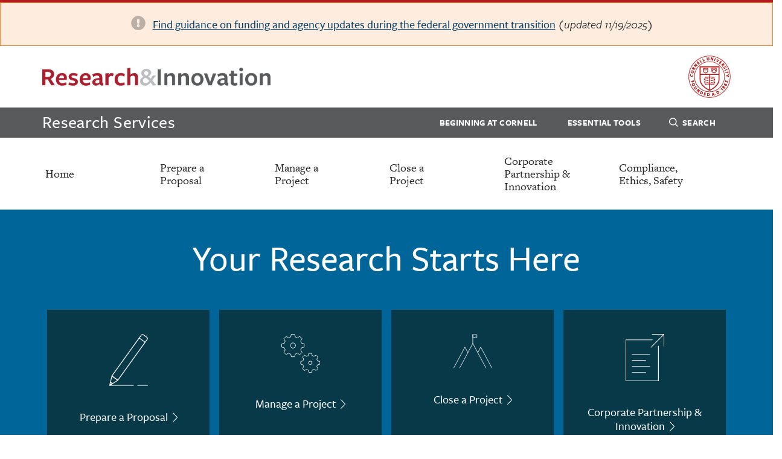

--- FILE ---
content_type: text/javascript
request_url: https://researchservices.cornell.edu/themes/custom/cornellras/libraries/react-app/cornellrassearch.app.js?t6g2j8
body_size: 148347
content:
!function(e){function t(r){if(n[r])return n[r].exports;var i=n[r]={i:r,l:!1,exports:{}};return e[r].call(i.exports,i,i.exports,t),i.l=!0,i.exports}var n={};t.m=e,t.c=n,t.d=function(e,n,r){t.o(e,n)||Object.defineProperty(e,n,{configurable:!1,enumerable:!0,get:r})},t.n=function(e){var n=e&&e.__esModule?function(){return e.default}:function(){return e};return t.d(n,"a",n),n},t.o=function(e,t){return Object.prototype.hasOwnProperty.call(e,t)},t.p="/",t(t.s=130)}([function(e,t,n){var r=n(2),i=n(18),o=n(11),u=n(12),a=n(19),c=function(e,t,n){var l,s,f,p,d=e&c.F,h=e&c.G,v=e&c.S,y=e&c.P,g=e&c.B,m=h?r:v?r[t]||(r[t]={}):(r[t]||{}).prototype,b=h?i:i[t]||(i[t]={}),_=b.prototype||(b.prototype={});h&&(n=t);for(l in n)s=!d&&m&&void 0!==m[l],f=(s?m:n)[l],p=g&&s?a(f,r):y&&"function"==typeof f?a(Function.call,f):f,m&&u(m,l,f,e&c.U),b[l]!=f&&o(b,l,p),y&&_[l]!=f&&(_[l]=f)};r.core=i,c.F=1,c.G=2,c.S=4,c.P=8,c.B=16,c.W=32,c.U=64,c.R=128,e.exports=c},function(e,t,n){var r=n(4);e.exports=function(e){if(!r(e))throw TypeError(e+" is not an object!");return e}},function(e,t){var n=e.exports="undefined"!=typeof window&&window.Math==Math?window:"undefined"!=typeof self&&self.Math==Math?self:Function("return this")();"number"==typeof __g&&(__g=n)},function(e,t){e.exports=function(e){try{return!!e()}catch(e){return!0}}},function(e,t){e.exports=function(e){return"object"===typeof e?null!==e:"function"===typeof e}},function(e,t,n){var r=n(51)("wks"),i=n(34),o=n(2).Symbol,u="function"==typeof o;(e.exports=function(e){return r[e]||(r[e]=u&&o[e]||(u?o:i)("Symbol."+e))}).store=r},function(e,t,n){e.exports=!n(3)(function(){return 7!=Object.defineProperty({},"a",{get:function(){return 7}}).a})},function(e,t,n){var r=n(1),i=n(95),o=n(22),u=Object.defineProperty;t.f=n(6)?Object.defineProperty:function(e,t,n){if(r(e),t=o(t,!0),r(n),i)try{return u(e,t,n)}catch(e){}if("get"in n||"set"in n)throw TypeError("Accessors not supported!");return"value"in n&&(e[t]=n.value),e}},function(e,t,n){var r=n(24),i=Math.min;e.exports=function(e){return e>0?i(r(e),9007199254740991):0}},function(e,t,n){var r=n(23);e.exports=function(e){return Object(r(e))}},function(e,t){e.exports=function(e){if("function"!=typeof e)throw TypeError(e+" is not a function!");return e}},function(e,t,n){var r=n(7),i=n(33);e.exports=n(6)?function(e,t,n){return r.f(e,t,i(1,n))}:function(e,t,n){return e[t]=n,e}},function(e,t,n){var r=n(2),i=n(11),o=n(14),u=n(34)("src"),a=Function.toString,c=(""+a).split("toString");n(18).inspectSource=function(e){return a.call(e)},(e.exports=function(e,t,n,a){var l="function"==typeof n;l&&(o(n,"name")||i(n,"name",t)),e[t]!==n&&(l&&(o(n,u)||i(n,u,e[t]?""+e[t]:c.join(String(t)))),e===r?e[t]=n:a?e[t]?e[t]=n:i(e,t,n):(delete e[t],i(e,t,n)))})(Function.prototype,"toString",function(){return"function"==typeof this&&this[u]||a.call(this)})},function(e,t,n){var r=n(0),i=n(3),o=n(23),u=/"/g,a=function(e,t,n,r){var i=String(o(e)),a="<"+t;return""!==n&&(a+=" "+n+'="'+String(r).replace(u,"&quot;")+'"'),a+">"+i+"</"+t+">"};e.exports=function(e,t){var n={};n[e]=t(a),r(r.P+r.F*i(function(){var t=""[e]('"');return t!==t.toLowerCase()||t.split('"').length>3}),"String",n)}},function(e,t){var n={}.hasOwnProperty;e.exports=function(e,t){return n.call(e,t)}},function(e,t,n){var r=n(47),i=n(23);e.exports=function(e){return r(i(e))}},function(e,t,n){var r=n(48),i=n(33),o=n(15),u=n(22),a=n(14),c=n(95),l=Object.getOwnPropertyDescriptor;t.f=n(6)?l:function(e,t){if(e=o(e),t=u(t,!0),c)try{return l(e,t)}catch(e){}if(a(e,t))return i(!r.f.call(e,t),e[t])}},function(e,t,n){var r=n(14),i=n(9),o=n(69)("IE_PROTO"),u=Object.prototype;e.exports=Object.getPrototypeOf||function(e){return e=i(e),r(e,o)?e[o]:"function"==typeof e.constructor&&e instanceof e.constructor?e.constructor.prototype:e instanceof Object?u:null}},function(e,t){var n=e.exports={version:"2.5.7"};"number"==typeof __e&&(__e=n)},function(e,t,n){var r=n(10);e.exports=function(e,t,n){if(r(e),void 0===t)return e;switch(n){case 1:return function(n){return e.call(t,n)};case 2:return function(n,r){return e.call(t,n,r)};case 3:return function(n,r,i){return e.call(t,n,r,i)}}return function(){return e.apply(t,arguments)}}},function(e,t){var n={}.toString;e.exports=function(e){return n.call(e).slice(8,-1)}},function(e,t,n){"use strict";var r=n(3);e.exports=function(e,t){return!!e&&r(function(){t?e.call(null,function(){},1):e.call(null)})}},function(e,t,n){var r=n(4);e.exports=function(e,t){if(!r(e))return e;var n,i;if(t&&"function"==typeof(n=e.toString)&&!r(i=n.call(e)))return i;if("function"==typeof(n=e.valueOf)&&!r(i=n.call(e)))return i;if(!t&&"function"==typeof(n=e.toString)&&!r(i=n.call(e)))return i;throw TypeError("Can't convert object to primitive value")}},function(e,t){e.exports=function(e){if(void 0==e)throw TypeError("Can't call method on  "+e);return e}},function(e,t){var n=Math.ceil,r=Math.floor;e.exports=function(e){return isNaN(e=+e)?0:(e>0?r:n)(e)}},function(e,t,n){var r=n(0),i=n(18),o=n(3);e.exports=function(e,t){var n=(i.Object||{})[e]||Object[e],u={};u[e]=t(n),r(r.S+r.F*o(function(){n(1)}),"Object",u)}},function(e,t,n){var r=n(19),i=n(47),o=n(9),u=n(8),a=n(86);e.exports=function(e,t){var n=1==e,c=2==e,l=3==e,s=4==e,f=6==e,p=5==e||f,d=t||a;return function(t,a,h){for(var v,y,g=o(t),m=i(g),b=r(a,h,3),_=u(m.length),w=0,x=n?d(t,_):c?d(t,0):void 0;_>w;w++)if((p||w in m)&&(v=m[w],y=b(v,w,g),e))if(n)x[w]=y;else if(y)switch(e){case 3:return!0;case 5:return v;case 6:return w;case 2:x.push(v)}else if(s)return!1;return f?-1:l||s?s:x}}},function(e,t,n){"use strict";e.exports=n(338)},function(e,t,n){"use strict";if(n(6)){var r=n(31),i=n(2),o=n(3),u=n(0),a=n(62),c=n(92),l=n(19),s=n(40),f=n(33),p=n(11),d=n(42),h=n(24),v=n(8),y=n(121),g=n(36),m=n(22),b=n(14),_=n(49),w=n(4),x=n(9),E=n(83),S=n(37),k=n(17),T=n(38).f,C=n(85),P=n(34),O=n(5),j=n(26),N=n(52),A=n(59),R=n(88),I=n(45),M=n(56),D=n(39),L=n(87),F=n(111),U=n(7),z=n(16),W=U.f,B=z.f,q=i.RangeError,H=i.TypeError,$=i.Uint8Array,V=Array.prototype,G=c.ArrayBuffer,K=c.DataView,Y=j(0),X=j(2),Q=j(3),J=j(4),Z=j(5),ee=j(6),te=N(!0),ne=N(!1),re=R.values,ie=R.keys,oe=R.entries,ue=V.lastIndexOf,ae=V.reduce,ce=V.reduceRight,le=V.join,se=V.sort,fe=V.slice,pe=V.toString,de=V.toLocaleString,he=O("iterator"),ve=O("toStringTag"),ye=P("typed_constructor"),ge=P("def_constructor"),me=a.CONSTR,be=a.TYPED,_e=a.VIEW,we=j(1,function(e,t){return Te(A(e,e[ge]),t)}),xe=o(function(){return 1===new $(new Uint16Array([1]).buffer)[0]}),Ee=!!$&&!!$.prototype.set&&o(function(){new $(1).set({})}),Se=function(e,t){var n=h(e);if(n<0||n%t)throw q("Wrong offset!");return n},ke=function(e){if(w(e)&&be in e)return e;throw H(e+" is not a typed array!")},Te=function(e,t){if(!(w(e)&&ye in e))throw H("It is not a typed array constructor!");return new e(t)},Ce=function(e,t){return Pe(A(e,e[ge]),t)},Pe=function(e,t){for(var n=0,r=t.length,i=Te(e,r);r>n;)i[n]=t[n++];return i},Oe=function(e,t,n){W(e,t,{get:function(){return this._d[n]}})},je=function(e){var t,n,r,i,o,u,a=x(e),c=arguments.length,s=c>1?arguments[1]:void 0,f=void 0!==s,p=C(a);if(void 0!=p&&!E(p)){for(u=p.call(a),r=[],t=0;!(o=u.next()).done;t++)r.push(o.value);a=r}for(f&&c>2&&(s=l(s,arguments[2],2)),t=0,n=v(a.length),i=Te(this,n);n>t;t++)i[t]=f?s(a[t],t):a[t];return i},Ne=function(){for(var e=0,t=arguments.length,n=Te(this,t);t>e;)n[e]=arguments[e++];return n},Ae=!!$&&o(function(){de.call(new $(1))}),Re=function(){return de.apply(Ae?fe.call(ke(this)):ke(this),arguments)},Ie={copyWithin:function(e,t){return F.call(ke(this),e,t,arguments.length>2?arguments[2]:void 0)},every:function(e){return J(ke(this),e,arguments.length>1?arguments[1]:void 0)},fill:function(e){return L.apply(ke(this),arguments)},filter:function(e){return Ce(this,X(ke(this),e,arguments.length>1?arguments[1]:void 0))},find:function(e){return Z(ke(this),e,arguments.length>1?arguments[1]:void 0)},findIndex:function(e){return ee(ke(this),e,arguments.length>1?arguments[1]:void 0)},forEach:function(e){Y(ke(this),e,arguments.length>1?arguments[1]:void 0)},indexOf:function(e){return ne(ke(this),e,arguments.length>1?arguments[1]:void 0)},includes:function(e){return te(ke(this),e,arguments.length>1?arguments[1]:void 0)},join:function(e){return le.apply(ke(this),arguments)},lastIndexOf:function(e){return ue.apply(ke(this),arguments)},map:function(e){return we(ke(this),e,arguments.length>1?arguments[1]:void 0)},reduce:function(e){return ae.apply(ke(this),arguments)},reduceRight:function(e){return ce.apply(ke(this),arguments)},reverse:function(){for(var e,t=this,n=ke(t).length,r=Math.floor(n/2),i=0;i<r;)e=t[i],t[i++]=t[--n],t[n]=e;return t},some:function(e){return Q(ke(this),e,arguments.length>1?arguments[1]:void 0)},sort:function(e){return se.call(ke(this),e)},subarray:function(e,t){var n=ke(this),r=n.length,i=g(e,r);return new(A(n,n[ge]))(n.buffer,n.byteOffset+i*n.BYTES_PER_ELEMENT,v((void 0===t?r:g(t,r))-i))}},Me=function(e,t){return Ce(this,fe.call(ke(this),e,t))},De=function(e){ke(this);var t=Se(arguments[1],1),n=this.length,r=x(e),i=v(r.length),o=0;if(i+t>n)throw q("Wrong length!");for(;o<i;)this[t+o]=r[o++]},Le={entries:function(){return oe.call(ke(this))},keys:function(){return ie.call(ke(this))},values:function(){return re.call(ke(this))}},Fe=function(e,t){return w(e)&&e[be]&&"symbol"!=typeof t&&t in e&&String(+t)==String(t)},Ue=function(e,t){return Fe(e,t=m(t,!0))?f(2,e[t]):B(e,t)},ze=function(e,t,n){return!(Fe(e,t=m(t,!0))&&w(n)&&b(n,"value"))||b(n,"get")||b(n,"set")||n.configurable||b(n,"writable")&&!n.writable||b(n,"enumerable")&&!n.enumerable?W(e,t,n):(e[t]=n.value,e)};me||(z.f=Ue,U.f=ze),u(u.S+u.F*!me,"Object",{getOwnPropertyDescriptor:Ue,defineProperty:ze}),o(function(){pe.call({})})&&(pe=de=function(){return le.call(this)});var We=d({},Ie);d(We,Le),p(We,he,Le.values),d(We,{slice:Me,set:De,constructor:function(){},toString:pe,toLocaleString:Re}),Oe(We,"buffer","b"),Oe(We,"byteOffset","o"),Oe(We,"byteLength","l"),Oe(We,"length","e"),W(We,ve,{get:function(){return this[be]}}),e.exports=function(e,t,n,c){c=!!c;var l=e+(c?"Clamped":"")+"Array",f="get"+e,d="set"+e,h=i[l],g=h||{},m=h&&k(h),b=!h||!a.ABV,x={},E=h&&h.prototype,C=function(e,n){var r=e._d;return r.v[f](n*t+r.o,xe)},P=function(e,n,r){var i=e._d;c&&(r=(r=Math.round(r))<0?0:r>255?255:255&r),i.v[d](n*t+i.o,r,xe)},O=function(e,t){W(e,t,{get:function(){return C(this,t)},set:function(e){return P(this,t,e)},enumerable:!0})};b?(h=n(function(e,n,r,i){s(e,h,l,"_d");var o,u,a,c,f=0,d=0;if(w(n)){if(!(n instanceof G||"ArrayBuffer"==(c=_(n))||"SharedArrayBuffer"==c))return be in n?Pe(h,n):je.call(h,n);o=n,d=Se(r,t);var g=n.byteLength;if(void 0===i){if(g%t)throw q("Wrong length!");if((u=g-d)<0)throw q("Wrong length!")}else if((u=v(i)*t)+d>g)throw q("Wrong length!");a=u/t}else a=y(n),u=a*t,o=new G(u);for(p(e,"_d",{b:o,o:d,l:u,e:a,v:new K(o)});f<a;)O(e,f++)}),E=h.prototype=S(We),p(E,"constructor",h)):o(function(){h(1)})&&o(function(){new h(-1)})&&M(function(e){new h,new h(null),new h(1.5),new h(e)},!0)||(h=n(function(e,n,r,i){s(e,h,l);var o;return w(n)?n instanceof G||"ArrayBuffer"==(o=_(n))||"SharedArrayBuffer"==o?void 0!==i?new g(n,Se(r,t),i):void 0!==r?new g(n,Se(r,t)):new g(n):be in n?Pe(h,n):je.call(h,n):new g(y(n))}),Y(m!==Function.prototype?T(g).concat(T(m)):T(g),function(e){e in h||p(h,e,g[e])}),h.prototype=E,r||(E.constructor=h));var j=E[he],N=!!j&&("values"==j.name||void 0==j.name),A=Le.values;p(h,ye,!0),p(E,be,l),p(E,_e,!0),p(E,ge,h),(c?new h(1)[ve]==l:ve in E)||W(E,ve,{get:function(){return l}}),x[l]=h,u(u.G+u.W+u.F*(h!=g),x),u(u.S,l,{BYTES_PER_ELEMENT:t}),u(u.S+u.F*o(function(){g.of.call(h,1)}),l,{from:je,of:Ne}),"BYTES_PER_ELEMENT"in E||p(E,"BYTES_PER_ELEMENT",t),u(u.P,l,Ie),D(l),u(u.P+u.F*Ee,l,{set:De}),u(u.P+u.F*!N,l,Le),r||E.toString==pe||(E.toString=pe),u(u.P+u.F*o(function(){new h(1).slice()}),l,{slice:Me}),u(u.P+u.F*(o(function(){return[1,2].toLocaleString()!=new h([1,2]).toLocaleString()})||!o(function(){E.toLocaleString.call([1,2])})),l,{toLocaleString:Re}),I[l]=N?j:A,r||N||p(E,he,A)}}else e.exports=function(){}},function(e,t,n){var r=n(116),i=n(0),o=n(51)("metadata"),u=o.store||(o.store=new(n(119))),a=function(e,t,n){var i=u.get(e);if(!i){if(!n)return;u.set(e,i=new r)}var o=i.get(t);if(!o){if(!n)return;i.set(t,o=new r)}return o},c=function(e,t,n){var r=a(t,n,!1);return void 0!==r&&r.has(e)},l=function(e,t,n){var r=a(t,n,!1);return void 0===r?void 0:r.get(e)},s=function(e,t,n,r){a(n,r,!0).set(e,t)},f=function(e,t){var n=a(e,t,!1),r=[];return n&&n.forEach(function(e,t){r.push(t)}),r},p=function(e){return void 0===e||"symbol"==typeof e?e:String(e)},d=function(e){i(i.S,"Reflect",e)};e.exports={store:u,map:a,has:c,get:l,set:s,keys:f,key:p,exp:d}},function(e,t,n){var r=n(34)("meta"),i=n(4),o=n(14),u=n(7).f,a=0,c=Object.isExtensible||function(){return!0},l=!n(3)(function(){return c(Object.preventExtensions({}))}),s=function(e){u(e,r,{value:{i:"O"+ ++a,w:{}}})},f=function(e,t){if(!i(e))return"symbol"==typeof e?e:("string"==typeof e?"S":"P")+e;if(!o(e,r)){if(!c(e))return"F";if(!t)return"E";s(e)}return e[r].i},p=function(e,t){if(!o(e,r)){if(!c(e))return!0;if(!t)return!1;s(e)}return e[r].w},d=function(e){return l&&h.NEED&&c(e)&&!o(e,r)&&s(e),e},h=e.exports={KEY:r,NEED:!1,fastKey:f,getWeak:p,onFreeze:d}},function(e,t){e.exports=!1},function(e,t,n){var r=n(5)("unscopables"),i=Array.prototype;void 0==i[r]&&n(11)(i,r,{}),e.exports=function(e){i[r][e]=!0}},function(e,t){e.exports=function(e,t){return{enumerable:!(1&e),configurable:!(2&e),writable:!(4&e),value:t}}},function(e,t){var n=0,r=Math.random();e.exports=function(e){return"Symbol(".concat(void 0===e?"":e,")_",(++n+r).toString(36))}},function(e,t,n){var r=n(97),i=n(70);e.exports=Object.keys||function(e){return r(e,i)}},function(e,t,n){var r=n(24),i=Math.max,o=Math.min;e.exports=function(e,t){return e=r(e),e<0?i(e+t,0):o(e,t)}},function(e,t,n){var r=n(1),i=n(98),o=n(70),u=n(69)("IE_PROTO"),a=function(){},c=function(){var e,t=n(67)("iframe"),r=o.length;for(t.style.display="none",n(71).appendChild(t),t.src="javascript:",e=t.contentWindow.document,e.open(),e.write("<script>document.F=Object<\/script>"),e.close(),c=e.F;r--;)delete c.prototype[o[r]];return c()};e.exports=Object.create||function(e,t){var n;return null!==e?(a.prototype=r(e),n=new a,a.prototype=null,n[u]=e):n=c(),void 0===t?n:i(n,t)}},function(e,t,n){var r=n(97),i=n(70).concat("length","prototype");t.f=Object.getOwnPropertyNames||function(e){return r(e,i)}},function(e,t,n){"use strict";var r=n(2),i=n(7),o=n(6),u=n(5)("species");e.exports=function(e){var t=r[e];o&&t&&!t[u]&&i.f(t,u,{configurable:!0,get:function(){return this}})}},function(e,t){e.exports=function(e,t,n,r){if(!(e instanceof t)||void 0!==r&&r in e)throw TypeError(n+": incorrect invocation!");return e}},function(e,t,n){var r=n(19),i=n(109),o=n(83),u=n(1),a=n(8),c=n(85),l={},s={},t=e.exports=function(e,t,n,f,p){var d,h,v,y,g=p?function(){return e}:c(e),m=r(n,f,t?2:1),b=0;if("function"!=typeof g)throw TypeError(e+" is not iterable!");if(o(g)){for(d=a(e.length);d>b;b++)if((y=t?m(u(h=e[b])[0],h[1]):m(e[b]))===l||y===s)return y}else for(v=g.call(e);!(h=v.next()).done;)if((y=i(v,m,h.value,t))===l||y===s)return y};t.BREAK=l,t.RETURN=s},function(e,t,n){var r=n(12);e.exports=function(e,t,n){for(var i in t)r(e,i,t[i],n);return e}},function(e,t,n){var r=n(7).f,i=n(14),o=n(5)("toStringTag");e.exports=function(e,t,n){e&&!i(e=n?e:e.prototype,o)&&r(e,o,{configurable:!0,value:t})}},function(e,t,n){var r=n(0),i=n(23),o=n(3),u=n(73),a="["+u+"]",c="\u200b\x85",l=RegExp("^"+a+a+"*"),s=RegExp(a+a+"*$"),f=function(e,t,n){var i={},a=o(function(){return!!u[e]()||c[e]()!=c}),l=i[e]=a?t(p):u[e];n&&(i[n]=l),r(r.P+r.F*a,"String",i)},p=f.trim=function(e,t){return e=String(i(e)),1&t&&(e=e.replace(l,"")),2&t&&(e=e.replace(s,"")),e};e.exports=f},function(e,t){e.exports={}},function(e,t,n){var r=n(4);e.exports=function(e,t){if(!r(e)||e._t!==t)throw TypeError("Incompatible receiver, "+t+" required!");return e}},function(e,t,n){var r=n(20);e.exports=Object("z").propertyIsEnumerable(0)?Object:function(e){return"String"==r(e)?e.split(""):Object(e)}},function(e,t){t.f={}.propertyIsEnumerable},function(e,t,n){var r=n(20),i=n(5)("toStringTag"),o="Arguments"==r(function(){return arguments}()),u=function(e,t){try{return e[t]}catch(e){}};e.exports=function(e){var t,n,a;return void 0===e?"Undefined":null===e?"Null":"string"==typeof(n=u(t=Object(e),i))?n:o?r(t):"Object"==(a=r(t))&&"function"==typeof t.callee?"Arguments":a}},function(e,t){var n;n=function(){return this}();try{n=n||Function("return this")()||(0,eval)("this")}catch(e){"object"===typeof window&&(n=window)}e.exports=n},function(e,t,n){var r=n(18),i=n(2),o=i["__core-js_shared__"]||(i["__core-js_shared__"]={});(e.exports=function(e,t){return o[e]||(o[e]=void 0!==t?t:{})})("versions",[]).push({version:r.version,mode:n(31)?"pure":"global",copyright:"\xa9 2018 Denis Pushkarev (zloirock.ru)"})},function(e,t,n){var r=n(15),i=n(8),o=n(36);e.exports=function(e){return function(t,n,u){var a,c=r(t),l=i(c.length),s=o(u,l);if(e&&n!=n){for(;l>s;)if((a=c[s++])!=a)return!0}else for(;l>s;s++)if((e||s in c)&&c[s]===n)return e||s||0;return!e&&-1}}},function(e,t){t.f=Object.getOwnPropertySymbols},function(e,t,n){var r=n(20);e.exports=Array.isArray||function(e){return"Array"==r(e)}},function(e,t,n){var r=n(4),i=n(20),o=n(5)("match");e.exports=function(e){var t;return r(e)&&(void 0!==(t=e[o])?!!t:"RegExp"==i(e))}},function(e,t,n){var r=n(5)("iterator"),i=!1;try{var o=[7][r]();o.return=function(){i=!0},Array.from(o,function(){throw 2})}catch(e){}e.exports=function(e,t){if(!t&&!i)return!1;var n=!1;try{var o=[7],u=o[r]();u.next=function(){return{done:n=!0}},o[r]=function(){return u},e(o)}catch(e){}return n}},function(e,t,n){"use strict";var r=n(1);e.exports=function(){var e=r(this),t="";return e.global&&(t+="g"),e.ignoreCase&&(t+="i"),e.multiline&&(t+="m"),e.unicode&&(t+="u"),e.sticky&&(t+="y"),t}},function(e,t,n){"use strict";var r=n(11),i=n(12),o=n(3),u=n(23),a=n(5);e.exports=function(e,t,n){var c=a(e),l=n(u,c,""[e]),s=l[0],f=l[1];o(function(){var t={};return t[c]=function(){return 7},7!=""[e](t)})&&(i(String.prototype,e,s),r(RegExp.prototype,c,2==t?function(e,t){return f.call(e,this,t)}:function(e){return f.call(e,this)}))}},function(e,t,n){var r=n(1),i=n(10),o=n(5)("species");e.exports=function(e,t){var n,u=r(e).constructor;return void 0===u||void 0==(n=r(u)[o])?t:i(n)}},function(e,t,n){var r=n(2),i=r.navigator;e.exports=i&&i.userAgent||""},function(e,t,n){"use strict";var r=n(2),i=n(0),o=n(12),u=n(42),a=n(30),c=n(41),l=n(40),s=n(4),f=n(3),p=n(56),d=n(43),h=n(74);e.exports=function(e,t,n,v,y,g){var m=r[e],b=m,_=y?"set":"add",w=b&&b.prototype,x={},E=function(e){var t=w[e];o(w,e,"delete"==e?function(e){return!(g&&!s(e))&&t.call(this,0===e?0:e)}:"has"==e?function(e){return!(g&&!s(e))&&t.call(this,0===e?0:e)}:"get"==e?function(e){return g&&!s(e)?void 0:t.call(this,0===e?0:e)}:"add"==e?function(e){return t.call(this,0===e?0:e),this}:function(e,n){return t.call(this,0===e?0:e,n),this})};if("function"==typeof b&&(g||w.forEach&&!f(function(){(new b).entries().next()}))){var S=new b,k=S[_](g?{}:-0,1)!=S,T=f(function(){S.has(1)}),C=p(function(e){new b(e)}),P=!g&&f(function(){for(var e=new b,t=5;t--;)e[_](t,t);return!e.has(-0)});C||(b=t(function(t,n){l(t,b,e);var r=h(new m,t,b);return void 0!=n&&c(n,y,r[_],r),r}),b.prototype=w,w.constructor=b),(T||P)&&(E("delete"),E("has"),y&&E("get")),(P||k)&&E(_),g&&w.clear&&delete w.clear}else b=v.getConstructor(t,e,y,_),u(b.prototype,n),a.NEED=!0;return d(b,e),x[e]=b,i(i.G+i.W+i.F*(b!=m),x),g||v.setStrong(b,e,y),b}},function(e,t,n){for(var r,i=n(2),o=n(11),u=n(34),a=u("typed_array"),c=u("view"),l=!(!i.ArrayBuffer||!i.DataView),s=l,f=0,p="Int8Array,Uint8Array,Uint8ClampedArray,Int16Array,Uint16Array,Int32Array,Uint32Array,Float32Array,Float64Array".split(",");f<9;)(r=i[p[f++]])?(o(r.prototype,a,!0),o(r.prototype,c,!0)):s=!1;e.exports={ABV:l,CONSTR:s,TYPED:a,VIEW:c}},function(e,t,n){"use strict";e.exports=n(31)||!n(3)(function(){var e=Math.random();__defineSetter__.call(null,e,function(){}),delete n(2)[e]})},function(e,t,n){"use strict";var r=n(0);e.exports=function(e){r(r.S,e,{of:function(){for(var e=arguments.length,t=new Array(e);e--;)t[e]=arguments[e];return new this(t)}})}},function(e,t,n){"use strict";var r=n(0),i=n(10),o=n(19),u=n(41);e.exports=function(e){r(r.S,e,{from:function(e){var t,n,r,a,c=arguments[1];return i(this),t=void 0!==c,t&&i(c),void 0==e?new this:(n=[],t?(r=0,a=o(c,arguments[2],2),u(e,!1,function(e){n.push(a(e,r++))})):u(e,!1,n.push,n),new this(n))}})}},function(e,t,n){"use strict";function r(e){if(null===e||void 0===e)throw new TypeError("Object.assign cannot be called with null or undefined");return Object(e)}var i=Object.getOwnPropertySymbols,o=Object.prototype.hasOwnProperty,u=Object.prototype.propertyIsEnumerable;e.exports=function(){try{if(!Object.assign)return!1;var e=new String("abc");if(e[5]="de","5"===Object.getOwnPropertyNames(e)[0])return!1;for(var t={},n=0;n<10;n++)t["_"+String.fromCharCode(n)]=n;if("0123456789"!==Object.getOwnPropertyNames(t).map(function(e){return t[e]}).join(""))return!1;var r={};return"abcdefghijklmnopqrst".split("").forEach(function(e){r[e]=e}),"abcdefghijklmnopqrst"===Object.keys(Object.assign({},r)).join("")}catch(e){return!1}}()?Object.assign:function(e,t){for(var n,a,c=r(e),l=1;l<arguments.length;l++){n=Object(arguments[l]);for(var s in n)o.call(n,s)&&(c[s]=n[s]);if(i){a=i(n);for(var f=0;f<a.length;f++)u.call(n,a[f])&&(c[a[f]]=n[a[f]])}}return c}},function(e,t,n){var r=n(4),i=n(2).document,o=r(i)&&r(i.createElement);e.exports=function(e){return o?i.createElement(e):{}}},function(e,t,n){var r=n(2),i=n(18),o=n(31),u=n(96),a=n(7).f;e.exports=function(e){var t=i.Symbol||(i.Symbol=o?{}:r.Symbol||{});"_"==e.charAt(0)||e in t||a(t,e,{value:u.f(e)})}},function(e,t,n){var r=n(51)("keys"),i=n(34);e.exports=function(e){return r[e]||(r[e]=i(e))}},function(e,t){e.exports="constructor,hasOwnProperty,isPrototypeOf,propertyIsEnumerable,toLocaleString,toString,valueOf".split(",")},function(e,t,n){var r=n(2).document;e.exports=r&&r.documentElement},function(e,t,n){var r=n(4),i=n(1),o=function(e,t){if(i(e),!r(t)&&null!==t)throw TypeError(t+": can't set as prototype!")};e.exports={set:Object.setPrototypeOf||("__proto__"in{}?function(e,t,r){try{r=n(19)(Function.call,n(16).f(Object.prototype,"__proto__").set,2),r(e,[]),t=!(e instanceof Array)}catch(e){t=!0}return function(e,n){return o(e,n),t?e.__proto__=n:r(e,n),e}}({},!1):void 0),check:o}},function(e,t){e.exports="\t\n\v\f\r \xa0\u1680\u180e\u2000\u2001\u2002\u2003\u2004\u2005\u2006\u2007\u2008\u2009\u200a\u202f\u205f\u3000\u2028\u2029\ufeff"},function(e,t,n){var r=n(4),i=n(72).set;e.exports=function(e,t,n){var o,u=t.constructor;return u!==n&&"function"==typeof u&&(o=u.prototype)!==n.prototype&&r(o)&&i&&i(e,o),e}},function(e,t,n){"use strict";var r=n(24),i=n(23);e.exports=function(e){var t=String(i(this)),n="",o=r(e);if(o<0||o==1/0)throw RangeError("Count can't be negative");for(;o>0;(o>>>=1)&&(t+=t))1&o&&(n+=t);return n}},function(e,t){e.exports=Math.sign||function(e){return 0==(e=+e)||e!=e?e:e<0?-1:1}},function(e,t){var n=Math.expm1;e.exports=!n||n(10)>22025.465794806718||n(10)<22025.465794806718||-2e-17!=n(-2e-17)?function(e){return 0==(e=+e)?e:e>-1e-6&&e<1e-6?e+e*e/2:Math.exp(e)-1}:n},function(e,t,n){var r=n(24),i=n(23);e.exports=function(e){return function(t,n){var o,u,a=String(i(t)),c=r(n),l=a.length;return c<0||c>=l?e?"":void 0:(o=a.charCodeAt(c),o<55296||o>56319||c+1===l||(u=a.charCodeAt(c+1))<56320||u>57343?e?a.charAt(c):o:e?a.slice(c,c+2):u-56320+(o-55296<<10)+65536)}}},function(e,t,n){"use strict";var r=n(31),i=n(0),o=n(12),u=n(11),a=n(45),c=n(80),l=n(43),s=n(17),f=n(5)("iterator"),p=!([].keys&&"next"in[].keys()),d=function(){return this};e.exports=function(e,t,n,h,v,y,g){c(n,t,h);var m,b,_,w=function(e){if(!p&&e in k)return k[e];switch(e){case"keys":case"values":return function(){return new n(this,e)}}return function(){return new n(this,e)}},x=t+" Iterator",E="values"==v,S=!1,k=e.prototype,T=k[f]||k["@@iterator"]||v&&k[v],C=T||w(v),P=v?E?w("entries"):C:void 0,O="Array"==t?k.entries||T:T;if(O&&(_=s(O.call(new e)))!==Object.prototype&&_.next&&(l(_,x,!0),r||"function"==typeof _[f]||u(_,f,d)),E&&T&&"values"!==T.name&&(S=!0,C=function(){return T.call(this)}),r&&!g||!p&&!S&&k[f]||u(k,f,C),a[t]=C,a[x]=d,v)if(m={values:E?C:w("values"),keys:y?C:w("keys"),entries:P},g)for(b in m)b in k||o(k,b,m[b]);else i(i.P+i.F*(p||S),t,m);return m}},function(e,t,n){"use strict";var r=n(37),i=n(33),o=n(43),u={};n(11)(u,n(5)("iterator"),function(){return this}),e.exports=function(e,t,n){e.prototype=r(u,{next:i(1,n)}),o(e,t+" Iterator")}},function(e,t,n){var r=n(55),i=n(23);e.exports=function(e,t,n){if(r(t))throw TypeError("String#"+n+" doesn't accept regex!");return String(i(e))}},function(e,t,n){var r=n(5)("match");e.exports=function(e){var t=/./;try{"/./"[e](t)}catch(n){try{return t[r]=!1,!"/./"[e](t)}catch(e){}}return!0}},function(e,t,n){var r=n(45),i=n(5)("iterator"),o=Array.prototype;e.exports=function(e){return void 0!==e&&(r.Array===e||o[i]===e)}},function(e,t,n){"use strict";var r=n(7),i=n(33);e.exports=function(e,t,n){t in e?r.f(e,t,i(0,n)):e[t]=n}},function(e,t,n){var r=n(49),i=n(5)("iterator"),o=n(45);e.exports=n(18).getIteratorMethod=function(e){if(void 0!=e)return e[i]||e["@@iterator"]||o[r(e)]}},function(e,t,n){var r=n(228);e.exports=function(e,t){return new(r(e))(t)}},function(e,t,n){"use strict";var r=n(9),i=n(36),o=n(8);e.exports=function(e){for(var t=r(this),n=o(t.length),u=arguments.length,a=i(u>1?arguments[1]:void 0,n),c=u>2?arguments[2]:void 0,l=void 0===c?n:i(c,n);l>a;)t[a++]=e;return t}},function(e,t,n){"use strict";var r=n(32),i=n(112),o=n(45),u=n(15);e.exports=n(79)(Array,"Array",function(e,t){this._t=u(e),this._i=0,this._k=t},function(){var e=this._t,t=this._k,n=this._i++;return!e||n>=e.length?(this._t=void 0,i(1)):"keys"==t?i(0,n):"values"==t?i(0,e[n]):i(0,[n,e[n]])},"values"),o.Arguments=o.Array,r("keys"),r("values"),r("entries")},function(e,t,n){var r,i,o,u=n(19),a=n(102),c=n(71),l=n(67),s=n(2),f=s.process,p=s.setImmediate,d=s.clearImmediate,h=s.MessageChannel,v=s.Dispatch,y=0,g={},m=function(){var e=+this;if(g.hasOwnProperty(e)){var t=g[e];delete g[e],t()}},b=function(e){m.call(e.data)};p&&d||(p=function(e){for(var t=[],n=1;arguments.length>n;)t.push(arguments[n++]);return g[++y]=function(){a("function"==typeof e?e:Function(e),t)},r(y),y},d=function(e){delete g[e]},"process"==n(20)(f)?r=function(e){f.nextTick(u(m,e,1))}:v&&v.now?r=function(e){v.now(u(m,e,1))}:h?(i=new h,o=i.port2,i.port1.onmessage=b,r=u(o.postMessage,o,1)):s.addEventListener&&"function"==typeof postMessage&&!s.importScripts?(r=function(e){s.postMessage(e+"","*")},s.addEventListener("message",b,!1)):r="onreadystatechange"in l("script")?function(e){c.appendChild(l("script")).onreadystatechange=function(){c.removeChild(this),m.call(e)}}:function(e){setTimeout(u(m,e,1),0)}),e.exports={set:p,clear:d}},function(e,t,n){var r=n(2),i=n(89).set,o=r.MutationObserver||r.WebKitMutationObserver,u=r.process,a=r.Promise,c="process"==n(20)(u);e.exports=function(){var e,t,n,l=function(){var r,i;for(c&&(r=u.domain)&&r.exit();e;){i=e.fn,e=e.next;try{i()}catch(r){throw e?n():t=void 0,r}}t=void 0,r&&r.enter()};if(c)n=function(){u.nextTick(l)};else if(!o||r.navigator&&r.navigator.standalone)if(a&&a.resolve){var s=a.resolve(void 0);n=function(){s.then(l)}}else n=function(){i.call(r,l)};else{var f=!0,p=document.createTextNode("");new o(l).observe(p,{characterData:!0}),n=function(){p.data=f=!f}}return function(r){var i={fn:r,next:void 0};t&&(t.next=i),e||(e=i,n()),t=i}}},function(e,t,n){"use strict";function r(e){var t,n;this.promise=new e(function(e,r){if(void 0!==t||void 0!==n)throw TypeError("Bad Promise constructor");t=e,n=r}),this.resolve=i(t),this.reject=i(n)}var i=n(10);e.exports.f=function(e){return new r(e)}},function(e,t,n){"use strict";function r(e,t,n){var r,i,o,u=new Array(n),a=8*n-t-1,c=(1<<a)-1,l=c>>1,s=23===t?F(2,-24)-F(2,-77):0,f=0,p=e<0||0===e&&1/e<0?1:0;for(e=L(e),e!=e||e===M?(i=e!=e?1:0,r=c):(r=U(z(e)/W),e*(o=F(2,-r))<1&&(r--,o*=2),e+=r+l>=1?s/o:s*F(2,1-l),e*o>=2&&(r++,o/=2),r+l>=c?(i=0,r=c):r+l>=1?(i=(e*o-1)*F(2,t),r+=l):(i=e*F(2,l-1)*F(2,t),r=0));t>=8;u[f++]=255&i,i/=256,t-=8);for(r=r<<t|i,a+=t;a>0;u[f++]=255&r,r/=256,a-=8);return u[--f]|=128*p,u}function i(e,t,n){var r,i=8*n-t-1,o=(1<<i)-1,u=o>>1,a=i-7,c=n-1,l=e[c--],s=127&l;for(l>>=7;a>0;s=256*s+e[c],c--,a-=8);for(r=s&(1<<-a)-1,s>>=-a,a+=t;a>0;r=256*r+e[c],c--,a-=8);if(0===s)s=1-u;else{if(s===o)return r?NaN:l?-M:M;r+=F(2,t),s-=u}return(l?-1:1)*r*F(2,s-t)}function o(e){return e[3]<<24|e[2]<<16|e[1]<<8|e[0]}function u(e){return[255&e]}function a(e){return[255&e,e>>8&255]}function c(e){return[255&e,e>>8&255,e>>16&255,e>>24&255]}function l(e){return r(e,52,8)}function s(e){return r(e,23,4)}function f(e,t,n){T(e[O],t,{get:function(){return this[n]}})}function p(e,t,n,r){var i=+n,o=S(i);if(o+t>e[q])throw I(j);var u=e[B]._b,a=o+e[H],c=u.slice(a,a+t);return r?c:c.reverse()}function d(e,t,n,r,i,o){var u=+n,a=S(u);if(a+t>e[q])throw I(j);for(var c=e[B]._b,l=a+e[H],s=r(+i),f=0;f<t;f++)c[l+f]=s[o?f:t-f-1]}var h=n(2),v=n(6),y=n(31),g=n(62),m=n(11),b=n(42),_=n(3),w=n(40),x=n(24),E=n(8),S=n(121),k=n(38).f,T=n(7).f,C=n(87),P=n(43),O="prototype",j="Wrong index!",N=h.ArrayBuffer,A=h.DataView,R=h.Math,I=h.RangeError,M=h.Infinity,D=N,L=R.abs,F=R.pow,U=R.floor,z=R.log,W=R.LN2,B=v?"_b":"buffer",q=v?"_l":"byteLength",H=v?"_o":"byteOffset";if(g.ABV){if(!_(function(){N(1)})||!_(function(){new N(-1)})||_(function(){return new N,new N(1.5),new N(NaN),"ArrayBuffer"!=N.name})){N=function(e){return w(this,N),new D(S(e))};for(var $,V=N[O]=D[O],G=k(D),K=0;G.length>K;)($=G[K++])in N||m(N,$,D[$]);y||(V.constructor=N)}var Y=new A(new N(2)),X=A[O].setInt8;Y.setInt8(0,2147483648),Y.setInt8(1,2147483649),!Y.getInt8(0)&&Y.getInt8(1)||b(A[O],{setInt8:function(e,t){X.call(this,e,t<<24>>24)},setUint8:function(e,t){X.call(this,e,t<<24>>24)}},!0)}else N=function(e){w(this,N,"ArrayBuffer");var t=S(e);this._b=C.call(new Array(t),0),this[q]=t},A=function(e,t,n){w(this,A,"DataView"),w(e,N,"DataView");var r=e[q],i=x(t);if(i<0||i>r)throw I("Wrong offset!");if(n=void 0===n?r-i:E(n),i+n>r)throw I("Wrong length!");this[B]=e,this[H]=i,this[q]=n},v&&(f(N,"byteLength","_l"),f(A,"buffer","_b"),f(A,"byteLength","_l"),f(A,"byteOffset","_o")),b(A[O],{getInt8:function(e){return p(this,1,e)[0]<<24>>24},getUint8:function(e){return p(this,1,e)[0]},getInt16:function(e){var t=p(this,2,e,arguments[1]);return(t[1]<<8|t[0])<<16>>16},getUint16:function(e){var t=p(this,2,e,arguments[1]);return t[1]<<8|t[0]},getInt32:function(e){return o(p(this,4,e,arguments[1]))},getUint32:function(e){return o(p(this,4,e,arguments[1]))>>>0},getFloat32:function(e){return i(p(this,4,e,arguments[1]),23,4)},getFloat64:function(e){return i(p(this,8,e,arguments[1]),52,8)},setInt8:function(e,t){d(this,1,e,u,t)},setUint8:function(e,t){d(this,1,e,u,t)},setInt16:function(e,t){d(this,2,e,a,t,arguments[2])},setUint16:function(e,t){d(this,2,e,a,t,arguments[2])},setInt32:function(e,t){d(this,4,e,c,t,arguments[2])},setUint32:function(e,t){d(this,4,e,c,t,arguments[2])},setFloat32:function(e,t){d(this,4,e,s,t,arguments[2])},setFloat64:function(e,t){d(this,8,e,l,t,arguments[2])}});P(N,"ArrayBuffer"),P(A,"DataView"),m(A[O],g.VIEW,!0),t.ArrayBuffer=N,t.DataView=A},function(e,t,n){"use strict";function r(){}function i(e){try{return e.then}catch(e){return g=e,m}}function o(e,t){try{return e(t)}catch(e){return g=e,m}}function u(e,t,n){try{e(t,n)}catch(e){return g=e,m}}function a(e){if("object"!==typeof this)throw new TypeError("Promises must be constructed via new");if("function"!==typeof e)throw new TypeError("Promise constructor's argument is not a function");this._75=0,this._83=0,this._18=null,this._38=null,e!==r&&v(e,this)}function c(e,t,n){return new e.constructor(function(i,o){var u=new a(r);u.then(i,o),l(e,new h(t,n,u))})}function l(e,t){for(;3===e._83;)e=e._18;if(a._47&&a._47(e),0===e._83)return 0===e._75?(e._75=1,void(e._38=t)):1===e._75?(e._75=2,void(e._38=[e._38,t])):void e._38.push(t);s(e,t)}function s(e,t){y(function(){var n=1===e._83?t.onFulfilled:t.onRejected;if(null===n)return void(1===e._83?f(t.promise,e._18):p(t.promise,e._18));var r=o(n,e._18);r===m?p(t.promise,g):f(t.promise,r)})}function f(e,t){if(t===e)return p(e,new TypeError("A promise cannot be resolved with itself."));if(t&&("object"===typeof t||"function"===typeof t)){var n=i(t);if(n===m)return p(e,g);if(n===e.then&&t instanceof a)return e._83=3,e._18=t,void d(e);if("function"===typeof n)return void v(n.bind(t),e)}e._83=1,e._18=t,d(e)}function p(e,t){e._83=2,e._18=t,a._71&&a._71(e,t),d(e)}function d(e){if(1===e._75&&(l(e,e._38),e._38=null),2===e._75){for(var t=0;t<e._38.length;t++)l(e,e._38[t]);e._38=null}}function h(e,t,n){this.onFulfilled="function"===typeof e?e:null,this.onRejected="function"===typeof t?t:null,this.promise=n}function v(e,t){var n=!1,r=u(e,function(e){n||(n=!0,f(t,e))},function(e){n||(n=!0,p(t,e))});n||r!==m||(n=!0,p(t,g))}var y=n(133),g=null,m={};e.exports=a,a._47=null,a._71=null,a._44=r,a.prototype.then=function(e,t){if(this.constructor!==a)return c(this,e,t);var n=new a(r);return l(this,new h(e,t,n)),n}},function(e,t){!function(e){"use strict";function t(e){if("string"!==typeof e&&(e=String(e)),/[^a-z0-9\-#$%&'*+.\^_`|~]/i.test(e))throw new TypeError("Invalid character in header field name");return e.toLowerCase()}function n(e){return"string"!==typeof e&&(e=String(e)),e}function r(e){var t={next:function(){var t=e.shift();return{done:void 0===t,value:t}}};return g.iterable&&(t[Symbol.iterator]=function(){return t}),t}function i(e){this.map={},e instanceof i?e.forEach(function(e,t){this.append(t,e)},this):Array.isArray(e)?e.forEach(function(e){this.append(e[0],e[1])},this):e&&Object.getOwnPropertyNames(e).forEach(function(t){this.append(t,e[t])},this)}function o(e){if(e.bodyUsed)return Promise.reject(new TypeError("Already read"));e.bodyUsed=!0}function u(e){return new Promise(function(t,n){e.onload=function(){t(e.result)},e.onerror=function(){n(e.error)}})}function a(e){var t=new FileReader,n=u(t);return t.readAsArrayBuffer(e),n}function c(e){var t=new FileReader,n=u(t);return t.readAsText(e),n}function l(e){for(var t=new Uint8Array(e),n=new Array(t.length),r=0;r<t.length;r++)n[r]=String.fromCharCode(t[r]);return n.join("")}function s(e){if(e.slice)return e.slice(0);var t=new Uint8Array(e.byteLength);return t.set(new Uint8Array(e)),t.buffer}function f(){return this.bodyUsed=!1,this._initBody=function(e){if(this._bodyInit=e,e)if("string"===typeof e)this._bodyText=e;else if(g.blob&&Blob.prototype.isPrototypeOf(e))this._bodyBlob=e;else if(g.formData&&FormData.prototype.isPrototypeOf(e))this._bodyFormData=e;else if(g.searchParams&&URLSearchParams.prototype.isPrototypeOf(e))this._bodyText=e.toString();else if(g.arrayBuffer&&g.blob&&b(e))this._bodyArrayBuffer=s(e.buffer),this._bodyInit=new Blob([this._bodyArrayBuffer]);else{if(!g.arrayBuffer||!ArrayBuffer.prototype.isPrototypeOf(e)&&!_(e))throw new Error("unsupported BodyInit type");this._bodyArrayBuffer=s(e)}else this._bodyText="";this.headers.get("content-type")||("string"===typeof e?this.headers.set("content-type","text/plain;charset=UTF-8"):this._bodyBlob&&this._bodyBlob.type?this.headers.set("content-type",this._bodyBlob.type):g.searchParams&&URLSearchParams.prototype.isPrototypeOf(e)&&this.headers.set("content-type","application/x-www-form-urlencoded;charset=UTF-8"))},g.blob&&(this.blob=function(){var e=o(this);if(e)return e;if(this._bodyBlob)return Promise.resolve(this._bodyBlob);if(this._bodyArrayBuffer)return Promise.resolve(new Blob([this._bodyArrayBuffer]));if(this._bodyFormData)throw new Error("could not read FormData body as blob");return Promise.resolve(new Blob([this._bodyText]))},this.arrayBuffer=function(){return this._bodyArrayBuffer?o(this)||Promise.resolve(this._bodyArrayBuffer):this.blob().then(a)}),this.text=function(){var e=o(this);if(e)return e;if(this._bodyBlob)return c(this._bodyBlob);if(this._bodyArrayBuffer)return Promise.resolve(l(this._bodyArrayBuffer));if(this._bodyFormData)throw new Error("could not read FormData body as text");return Promise.resolve(this._bodyText)},g.formData&&(this.formData=function(){return this.text().then(h)}),this.json=function(){return this.text().then(JSON.parse)},this}function p(e){var t=e.toUpperCase();return w.indexOf(t)>-1?t:e}function d(e,t){t=t||{};var n=t.body;if(e instanceof d){if(e.bodyUsed)throw new TypeError("Already read");this.url=e.url,this.credentials=e.credentials,t.headers||(this.headers=new i(e.headers)),this.method=e.method,this.mode=e.mode,n||null==e._bodyInit||(n=e._bodyInit,e.bodyUsed=!0)}else this.url=String(e);if(this.credentials=t.credentials||this.credentials||"omit",!t.headers&&this.headers||(this.headers=new i(t.headers)),this.method=p(t.method||this.method||"GET"),this.mode=t.mode||this.mode||null,this.referrer=null,("GET"===this.method||"HEAD"===this.method)&&n)throw new TypeError("Body not allowed for GET or HEAD requests");this._initBody(n)}function h(e){var t=new FormData;return e.trim().split("&").forEach(function(e){if(e){var n=e.split("="),r=n.shift().replace(/\+/g," "),i=n.join("=").replace(/\+/g," ");t.append(decodeURIComponent(r),decodeURIComponent(i))}}),t}function v(e){var t=new i;return e.replace(/\r?\n[\t ]+/g," ").split(/\r?\n/).forEach(function(e){var n=e.split(":"),r=n.shift().trim();if(r){var i=n.join(":").trim();t.append(r,i)}}),t}function y(e,t){t||(t={}),this.type="default",this.status=void 0===t.status?200:t.status,this.ok=this.status>=200&&this.status<300,this.statusText="statusText"in t?t.statusText:"OK",this.headers=new i(t.headers),this.url=t.url||"",this._initBody(e)}if(!e.fetch){var g={searchParams:"URLSearchParams"in e,iterable:"Symbol"in e&&"iterator"in Symbol,blob:"FileReader"in e&&"Blob"in e&&function(){try{return new Blob,!0}catch(e){return!1}}(),formData:"FormData"in e,arrayBuffer:"ArrayBuffer"in e};if(g.arrayBuffer)var m=["[object Int8Array]","[object Uint8Array]","[object Uint8ClampedArray]","[object Int16Array]","[object Uint16Array]","[object Int32Array]","[object Uint32Array]","[object Float32Array]","[object Float64Array]"],b=function(e){return e&&DataView.prototype.isPrototypeOf(e)},_=ArrayBuffer.isView||function(e){return e&&m.indexOf(Object.prototype.toString.call(e))>-1};i.prototype.append=function(e,r){e=t(e),r=n(r);var i=this.map[e];this.map[e]=i?i+","+r:r},i.prototype.delete=function(e){delete this.map[t(e)]},i.prototype.get=function(e){return e=t(e),this.has(e)?this.map[e]:null},i.prototype.has=function(e){return this.map.hasOwnProperty(t(e))},i.prototype.set=function(e,r){this.map[t(e)]=n(r)},i.prototype.forEach=function(e,t){for(var n in this.map)this.map.hasOwnProperty(n)&&e.call(t,this.map[n],n,this)},i.prototype.keys=function(){var e=[];return this.forEach(function(t,n){e.push(n)}),r(e)},i.prototype.values=function(){var e=[];return this.forEach(function(t){e.push(t)}),r(e)},i.prototype.entries=function(){var e=[];return this.forEach(function(t,n){e.push([n,t])}),r(e)},g.iterable&&(i.prototype[Symbol.iterator]=i.prototype.entries);var w=["DELETE","GET","HEAD","OPTIONS","POST","PUT"];d.prototype.clone=function(){return new d(this,{body:this._bodyInit})},f.call(d.prototype),f.call(y.prototype),y.prototype.clone=function(){return new y(this._bodyInit,{status:this.status,statusText:this.statusText,headers:new i(this.headers),url:this.url})},y.error=function(){var e=new y(null,{status:0,statusText:""});return e.type="error",e};var x=[301,302,303,307,308];y.redirect=function(e,t){if(-1===x.indexOf(t))throw new RangeError("Invalid status code");return new y(null,{status:t,headers:{location:e}})},e.Headers=i,e.Request=d,e.Response=y,e.fetch=function(e,t){return new Promise(function(n,r){var i=new d(e,t),o=new XMLHttpRequest;o.onload=function(){var e={status:o.status,statusText:o.statusText,headers:v(o.getAllResponseHeaders()||"")};e.url="responseURL"in o?o.responseURL:e.headers.get("X-Request-URL");var t="response"in o?o.response:o.responseText;n(new y(t,e))},o.onerror=function(){r(new TypeError("Network request failed"))},o.ontimeout=function(){r(new TypeError("Network request failed"))},o.open(i.method,i.url,!0),"include"===i.credentials?o.withCredentials=!0:"omit"===i.credentials&&(o.withCredentials=!1),"responseType"in o&&g.blob&&(o.responseType="blob"),i.headers.forEach(function(e,t){o.setRequestHeader(t,e)}),o.send("undefined"===typeof i._bodyInit?null:i._bodyInit)})},e.fetch.polyfill=!0}}("undefined"!==typeof self?self:this)},function(e,t,n){e.exports=!n(6)&&!n(3)(function(){return 7!=Object.defineProperty(n(67)("div"),"a",{get:function(){return 7}}).a})},function(e,t,n){t.f=n(5)},function(e,t,n){var r=n(14),i=n(15),o=n(52)(!1),u=n(69)("IE_PROTO");e.exports=function(e,t){var n,a=i(e),c=0,l=[];for(n in a)n!=u&&r(a,n)&&l.push(n);for(;t.length>c;)r(a,n=t[c++])&&(~o(l,n)||l.push(n));return l}},function(e,t,n){var r=n(7),i=n(1),o=n(35);e.exports=n(6)?Object.defineProperties:function(e,t){i(e);for(var n,u=o(t),a=u.length,c=0;a>c;)r.f(e,n=u[c++],t[n]);return e}},function(e,t,n){var r=n(15),i=n(38).f,o={}.toString,u="object"==typeof window&&window&&Object.getOwnPropertyNames?Object.getOwnPropertyNames(window):[],a=function(e){try{return i(e)}catch(e){return u.slice()}};e.exports.f=function(e){return u&&"[object Window]"==o.call(e)?a(e):i(r(e))}},function(e,t,n){"use strict";var r=n(35),i=n(53),o=n(48),u=n(9),a=n(47),c=Object.assign;e.exports=!c||n(3)(function(){var e={},t={},n=Symbol(),r="abcdefghijklmnopqrst";return e[n]=7,r.split("").forEach(function(e){t[e]=e}),7!=c({},e)[n]||Object.keys(c({},t)).join("")!=r})?function(e,t){for(var n=u(e),c=arguments.length,l=1,s=i.f,f=o.f;c>l;)for(var p,d=a(arguments[l++]),h=s?r(d).concat(s(d)):r(d),v=h.length,y=0;v>y;)f.call(d,p=h[y++])&&(n[p]=d[p]);return n}:c},function(e,t,n){"use strict";var r=n(10),i=n(4),o=n(102),u=[].slice,a={},c=function(e,t,n){if(!(t in a)){for(var r=[],i=0;i<t;i++)r[i]="a["+i+"]";a[t]=Function("F,a","return new F("+r.join(",")+")")}return a[t](e,n)};e.exports=Function.bind||function(e){var t=r(this),n=u.call(arguments,1),a=function(){var r=n.concat(u.call(arguments));return this instanceof a?c(t,r.length,r):o(t,r,e)};return i(t.prototype)&&(a.prototype=t.prototype),a}},function(e,t){e.exports=function(e,t,n){var r=void 0===n;switch(t.length){case 0:return r?e():e.call(n);case 1:return r?e(t[0]):e.call(n,t[0]);case 2:return r?e(t[0],t[1]):e.call(n,t[0],t[1]);case 3:return r?e(t[0],t[1],t[2]):e.call(n,t[0],t[1],t[2]);case 4:return r?e(t[0],t[1],t[2],t[3]):e.call(n,t[0],t[1],t[2],t[3])}return e.apply(n,t)}},function(e,t,n){var r=n(2).parseInt,i=n(44).trim,o=n(73),u=/^[-+]?0[xX]/;e.exports=8!==r(o+"08")||22!==r(o+"0x16")?function(e,t){var n=i(String(e),3);return r(n,t>>>0||(u.test(n)?16:10))}:r},function(e,t,n){var r=n(2).parseFloat,i=n(44).trim;e.exports=1/r(n(73)+"-0")!==-1/0?function(e){var t=i(String(e),3),n=r(t);return 0===n&&"-"==t.charAt(0)?-0:n}:r},function(e,t,n){var r=n(20);e.exports=function(e,t){if("number"!=typeof e&&"Number"!=r(e))throw TypeError(t);return+e}},function(e,t,n){var r=n(4),i=Math.floor;e.exports=function(e){return!r(e)&&isFinite(e)&&i(e)===e}},function(e,t){e.exports=Math.log1p||function(e){return(e=+e)>-1e-8&&e<1e-8?e-e*e/2:Math.log(1+e)}},function(e,t,n){var r=n(76),i=Math.pow,o=i(2,-52),u=i(2,-23),a=i(2,127)*(2-u),c=i(2,-126),l=function(e){return e+1/o-1/o};e.exports=Math.fround||function(e){var t,n,i=Math.abs(e),s=r(e);return i<c?s*l(i/c/u)*c*u:(t=(1+u/o)*i,n=t-(t-i),n>a||n!=n?s*(1/0):s*n)}},function(e,t,n){var r=n(1);e.exports=function(e,t,n,i){try{return i?t(r(n)[0],n[1]):t(n)}catch(t){var o=e.return;throw void 0!==o&&r(o.call(e)),t}}},function(e,t,n){var r=n(10),i=n(9),o=n(47),u=n(8);e.exports=function(e,t,n,a,c){r(t);var l=i(e),s=o(l),f=u(l.length),p=c?f-1:0,d=c?-1:1;if(n<2)for(;;){if(p in s){a=s[p],p+=d;break}if(p+=d,c?p<0:f<=p)throw TypeError("Reduce of empty array with no initial value")}for(;c?p>=0:f>p;p+=d)p in s&&(a=t(a,s[p],p,l));return a}},function(e,t,n){"use strict";var r=n(9),i=n(36),o=n(8);e.exports=[].copyWithin||function(e,t){var n=r(this),u=o(n.length),a=i(e,u),c=i(t,u),l=arguments.length>2?arguments[2]:void 0,s=Math.min((void 0===l?u:i(l,u))-c,u-a),f=1;for(c<a&&a<c+s&&(f=-1,c+=s-1,a+=s-1);s-- >0;)c in n?n[a]=n[c]:delete n[a],a+=f,c+=f;return n}},function(e,t){e.exports=function(e,t){return{value:t,done:!!e}}},function(e,t,n){n(6)&&"g"!=/./g.flags&&n(7).f(RegExp.prototype,"flags",{configurable:!0,get:n(57)})},function(e,t){e.exports=function(e){try{return{e:!1,v:e()}}catch(e){return{e:!0,v:e}}}},function(e,t,n){var r=n(1),i=n(4),o=n(91);e.exports=function(e,t){if(r(e),i(t)&&t.constructor===e)return t;var n=o.f(e);return(0,n.resolve)(t),n.promise}},function(e,t,n){"use strict";var r=n(117),i=n(46);e.exports=n(61)("Map",function(e){return function(){return e(this,arguments.length>0?arguments[0]:void 0)}},{get:function(e){var t=r.getEntry(i(this,"Map"),e);return t&&t.v},set:function(e,t){return r.def(i(this,"Map"),0===e?0:e,t)}},r,!0)},function(e,t,n){"use strict";var r=n(7).f,i=n(37),o=n(42),u=n(19),a=n(40),c=n(41),l=n(79),s=n(112),f=n(39),p=n(6),d=n(30).fastKey,h=n(46),v=p?"_s":"size",y=function(e,t){var n,r=d(t);if("F"!==r)return e._i[r];for(n=e._f;n;n=n.n)if(n.k==t)return n};e.exports={getConstructor:function(e,t,n,l){var s=e(function(e,r){a(e,s,t,"_i"),e._t=t,e._i=i(null),e._f=void 0,e._l=void 0,e[v]=0,void 0!=r&&c(r,n,e[l],e)});return o(s.prototype,{clear:function(){for(var e=h(this,t),n=e._i,r=e._f;r;r=r.n)r.r=!0,r.p&&(r.p=r.p.n=void 0),delete n[r.i];e._f=e._l=void 0,e[v]=0},delete:function(e){var n=h(this,t),r=y(n,e);if(r){var i=r.n,o=r.p;delete n._i[r.i],r.r=!0,o&&(o.n=i),i&&(i.p=o),n._f==r&&(n._f=i),n._l==r&&(n._l=o),n[v]--}return!!r},forEach:function(e){h(this,t);for(var n,r=u(e,arguments.length>1?arguments[1]:void 0,3);n=n?n.n:this._f;)for(r(n.v,n.k,this);n&&n.r;)n=n.p},has:function(e){return!!y(h(this,t),e)}}),p&&r(s.prototype,"size",{get:function(){return h(this,t)[v]}}),s},def:function(e,t,n){var r,i,o=y(e,t);return o?o.v=n:(e._l=o={i:i=d(t,!0),k:t,v:n,p:r=e._l,n:void 0,r:!1},e._f||(e._f=o),r&&(r.n=o),e[v]++,"F"!==i&&(e._i[i]=o)),e},getEntry:y,setStrong:function(e,t,n){l(e,t,function(e,n){this._t=h(e,t),this._k=n,this._l=void 0},function(){for(var e=this,t=e._k,n=e._l;n&&n.r;)n=n.p;return e._t&&(e._l=n=n?n.n:e._t._f)?"keys"==t?s(0,n.k):"values"==t?s(0,n.v):s(0,[n.k,n.v]):(e._t=void 0,s(1))},n?"entries":"values",!n,!0),f(t)}}},function(e,t,n){"use strict";var r=n(117),i=n(46);e.exports=n(61)("Set",function(e){return function(){return e(this,arguments.length>0?arguments[0]:void 0)}},{add:function(e){return r.def(i(this,"Set"),e=0===e?0:e,e)}},r)},function(e,t,n){"use strict";var r,i=n(26)(0),o=n(12),u=n(30),a=n(100),c=n(120),l=n(4),s=n(3),f=n(46),p=u.getWeak,d=Object.isExtensible,h=c.ufstore,v={},y=function(e){return function(){return e(this,arguments.length>0?arguments[0]:void 0)}},g={get:function(e){if(l(e)){var t=p(e);return!0===t?h(f(this,"WeakMap")).get(e):t?t[this._i]:void 0}},set:function(e,t){return c.def(f(this,"WeakMap"),e,t)}},m=e.exports=n(61)("WeakMap",y,g,c,!0,!0);s(function(){return 7!=(new m).set((Object.freeze||Object)(v),7).get(v)})&&(r=c.getConstructor(y,"WeakMap"),a(r.prototype,g),u.NEED=!0,i(["delete","has","get","set"],function(e){var t=m.prototype,n=t[e];o(t,e,function(t,i){if(l(t)&&!d(t)){this._f||(this._f=new r);var o=this._f[e](t,i);return"set"==e?this:o}return n.call(this,t,i)})}))},function(e,t,n){"use strict";var r=n(42),i=n(30).getWeak,o=n(1),u=n(4),a=n(40),c=n(41),l=n(26),s=n(14),f=n(46),p=l(5),d=l(6),h=0,v=function(e){return e._l||(e._l=new y)},y=function(){this.a=[]},g=function(e,t){return p(e.a,function(e){return e[0]===t})};y.prototype={get:function(e){var t=g(this,e);if(t)return t[1]},has:function(e){return!!g(this,e)},set:function(e,t){var n=g(this,e);n?n[1]=t:this.a.push([e,t])},delete:function(e){var t=d(this.a,function(t){return t[0]===e});return~t&&this.a.splice(t,1),!!~t}},e.exports={getConstructor:function(e,t,n,o){var l=e(function(e,r){a(e,l,t,"_i"),e._t=t,e._i=h++,e._l=void 0,void 0!=r&&c(r,n,e[o],e)});return r(l.prototype,{delete:function(e){if(!u(e))return!1;var n=i(e);return!0===n?v(f(this,t)).delete(e):n&&s(n,this._i)&&delete n[this._i]},has:function(e){if(!u(e))return!1;var n=i(e);return!0===n?v(f(this,t)).has(e):n&&s(n,this._i)}}),l},def:function(e,t,n){var r=i(o(t),!0);return!0===r?v(e).set(t,n):r[e._i]=n,e},ufstore:v}},function(e,t,n){var r=n(24),i=n(8);e.exports=function(e){if(void 0===e)return 0;var t=r(e),n=i(t);if(t!==n)throw RangeError("Wrong length!");return n}},function(e,t,n){var r=n(38),i=n(53),o=n(1),u=n(2).Reflect;e.exports=u&&u.ownKeys||function(e){var t=r.f(o(e)),n=i.f;return n?t.concat(n(e)):t}},function(e,t,n){"use strict";function r(e,t,n,l,s,f,p,d){for(var h,v,y=s,g=0,m=!!p&&a(p,d,3);g<l;){if(g in n){if(h=m?m(n[g],g,t):n[g],v=!1,o(h)&&(v=h[c],v=void 0!==v?!!v:i(h)),v&&f>0)y=r(e,t,h,u(h.length),y,f-1)-1;else{if(y>=9007199254740991)throw TypeError();e[y]=h}y++}g++}return y}var i=n(54),o=n(4),u=n(8),a=n(19),c=n(5)("isConcatSpreadable");e.exports=r},function(e,t,n){var r=n(8),i=n(75),o=n(23);e.exports=function(e,t,n,u){var a=String(o(e)),c=a.length,l=void 0===n?" ":String(n),s=r(t);if(s<=c||""==l)return a;var f=s-c,p=i.call(l,Math.ceil(f/l.length));return p.length>f&&(p=p.slice(0,f)),u?p+a:a+p}},function(e,t,n){var r=n(35),i=n(15),o=n(48).f;e.exports=function(e){return function(t){for(var n,u=i(t),a=r(u),c=a.length,l=0,s=[];c>l;)o.call(u,n=a[l++])&&s.push(e?[n,u[n]]:u[n]);return s}}},function(e,t,n){var r=n(49),i=n(127);e.exports=function(e){return function(){if(r(this)!=e)throw TypeError(e+"#toJSON isn't generic");return i(this)}}},function(e,t,n){var r=n(41);e.exports=function(e,t){var n=[];return r(e,!1,n.push,n,t),n}},function(e,t){e.exports=Math.scale||function(e,t,n,r,i){return 0===arguments.length||e!=e||t!=t||n!=n||r!=r||i!=i?NaN:e===1/0||e===-1/0?e:(e-t)*(i-r)/(n-t)+r}},function(e,t){},function(e,t,n){n(131),e.exports=n(135)},function(e,t,n){"use strict";"undefined"===typeof Promise&&(n(132).enable(),window.Promise=n(134)),n(94),Object.assign=n(66)},function(e,t,n){"use strict";function r(){l=!1,a._47=null,a._71=null}function i(e){function t(t){(e.allRejections||u(f[t].error,e.whitelist||c))&&(f[t].displayId=s++,e.onUnhandled?(f[t].logged=!0,e.onUnhandled(f[t].displayId,f[t].error)):(f[t].logged=!0,o(f[t].displayId,f[t].error)))}function n(t){f[t].logged&&(e.onHandled?e.onHandled(f[t].displayId,f[t].error):f[t].onUnhandled||(console.warn("Promise Rejection Handled (id: "+f[t].displayId+"):"),console.warn('  This means you can ignore any previous messages of the form "Possible Unhandled Promise Rejection" with id '+f[t].displayId+".")))}e=e||{},l&&r(),l=!0;var i=0,s=0,f={};a._47=function(e){2===e._83&&f[e._56]&&(f[e._56].logged?n(e._56):clearTimeout(f[e._56].timeout),delete f[e._56])},a._71=function(e,n){0===e._75&&(e._56=i++,f[e._56]={displayId:null,error:n,timeout:setTimeout(t.bind(null,e._56),u(n,c)?100:2e3),logged:!1})}}function o(e,t){console.warn("Possible Unhandled Promise Rejection (id: "+e+"):"),((t&&(t.stack||t))+"").split("\n").forEach(function(e){console.warn("  "+e)})}function u(e,t){return t.some(function(t){return e instanceof t})}var a=n(93),c=[ReferenceError,TypeError,RangeError],l=!1;t.disable=r,t.enable=i},function(e,t,n){"use strict";(function(t){function n(e){u.length||(o(),a=!0),u[u.length]=e}function r(){for(;c<u.length;){var e=c;if(c+=1,u[e].call(),c>l){for(var t=0,n=u.length-c;t<n;t++)u[t]=u[t+c];u.length-=c,c=0}}u.length=0,c=0,a=!1}function i(e){return function(){function t(){clearTimeout(n),clearInterval(r),e()}var n=setTimeout(t,0),r=setInterval(t,50)}}e.exports=n;var o,u=[],a=!1,c=0,l=1024,s="undefined"!==typeof t?t:self,f=s.MutationObserver||s.WebKitMutationObserver;o="function"===typeof f?function(e){var t=1,n=new f(e),r=document.createTextNode("");return n.observe(r,{characterData:!0}),function(){t=-t,r.data=t}}(r):i(r),n.requestFlush=o,n.makeRequestCallFromTimer=i}).call(t,n(50))},function(e,t,n){"use strict";function r(e){var t=new i(i._44);return t._83=1,t._18=e,t}var i=n(93);e.exports=i;var o=r(!0),u=r(!1),a=r(null),c=r(void 0),l=r(0),s=r("");i.resolve=function(e){if(e instanceof i)return e;if(null===e)return a;if(void 0===e)return c;if(!0===e)return o;if(!1===e)return u;if(0===e)return l;if(""===e)return s;if("object"===typeof e||"function"===typeof e)try{var t=e.then;if("function"===typeof t)return new i(t.bind(e))}catch(e){return new i(function(t,n){n(e)})}return r(e)},i.all=function(e){var t=Array.prototype.slice.call(e);return new i(function(e,n){function r(u,a){if(a&&("object"===typeof a||"function"===typeof a)){if(a instanceof i&&a.then===i.prototype.then){for(;3===a._83;)a=a._18;return 1===a._83?r(u,a._18):(2===a._83&&n(a._18),void a.then(function(e){r(u,e)},n))}var c=a.then;if("function"===typeof c){return void new i(c.bind(a)).then(function(e){r(u,e)},n)}}t[u]=a,0===--o&&e(t)}if(0===t.length)return e([]);for(var o=t.length,u=0;u<t.length;u++)r(u,t[u])})},i.reject=function(e){return new i(function(t,n){n(e)})},i.race=function(e){return new i(function(t,n){e.forEach(function(e){i.resolve(e).then(t,n)})})},i.prototype.catch=function(e){return this.then(null,e)}},function(e,t,n){"use strict";Object.defineProperty(t,"__esModule",{value:!0});var r=n(136),i=(n.n(r),n(27)),o=n.n(i),u=n(339),a=n.n(u),c=n(343),l=(n.n(c),n(344)),s=n.n(l),f=n(345),p=document.getElementById("root"),d=document.getElementById("drupal-react-search");p&&a.a.render(o.a.createElement(f.a,null),p),d&&a.a.render(o.a.createElement(f.a,{context:s()("body")}),d)},function(e,t,n){"use strict";(function(e){function t(e,t,n){e[t]||Object[r](e,t,{writable:!0,configurable:!0,value:n})}if(n(137),n(334),n(335),e._babelPolyfill)throw new Error("only one instance of babel-polyfill is allowed");e._babelPolyfill=!0;var r="defineProperty";t(String.prototype,"padLeft","".padStart),t(String.prototype,"padRight","".padEnd),"pop,reverse,shift,keys,values,entries,indexOf,every,some,forEach,map,filter,find,findIndex,includes,join,slice,concat,push,splice,unshift,sort,lastIndexOf,reduce,reduceRight,copyWithin,fill".split(",").forEach(function(e){[][e]&&t(Array,e,Function.call.bind([][e]))})}).call(t,n(50))},function(e,t,n){n(138),n(140),n(141),n(142),n(143),n(144),n(145),n(146),n(147),n(148),n(149),n(150),n(151),n(152),n(153),n(154),n(156),n(157),n(158),n(159),n(160),n(161),n(162),n(163),n(164),n(165),n(166),n(167),n(168),n(169),n(170),n(171),n(172),n(173),n(174),n(175),n(176),n(177),n(178),n(179),n(180),n(181),n(182),n(183),n(184),n(185),n(186),n(187),n(188),n(189),n(190),n(191),n(192),n(193),n(194),n(195),n(196),n(197),n(198),n(199),n(200),n(201),n(202),n(203),n(204),n(205),n(206),n(207),n(208),n(209),n(210),n(211),n(212),n(213),n(214),n(215),n(216),n(218),n(219),n(221),n(222),n(223),n(224),n(225),n(226),n(227),n(229),n(230),n(231),n(232),n(233),n(234),n(235),n(236),n(237),n(238),n(239),n(240),n(241),n(88),n(242),n(243),n(113),n(244),n(245),n(246),n(247),n(248),n(116),n(118),n(119),n(249),n(250),n(251),n(252),n(253),n(254),n(255),n(256),n(257),n(258),n(259),n(260),n(261),n(262),n(263),n(264),n(265),n(266),n(267),n(268),n(269),n(270),n(271),n(272),n(273),n(274),n(275),n(276),n(277),n(278),n(279),n(280),n(281),n(282),n(283),n(284),n(285),n(286),n(287),n(288),n(289),n(290),n(291),n(292),n(293),n(294),n(295),n(296),n(297),n(298),n(299),n(300),n(301),n(302),n(303),n(304),n(305),n(306),n(307),n(308),n(309),n(310),n(311),n(312),n(313),n(314),n(315),n(316),n(317),n(318),n(319),n(320),n(321),n(322),n(323),n(324),n(325),n(326),n(327),n(328),n(329),n(330),n(331),n(332),n(333),e.exports=n(18)},function(e,t,n){"use strict";var r=n(2),i=n(14),o=n(6),u=n(0),a=n(12),c=n(30).KEY,l=n(3),s=n(51),f=n(43),p=n(34),d=n(5),h=n(96),v=n(68),y=n(139),g=n(54),m=n(1),b=n(4),_=n(15),w=n(22),x=n(33),E=n(37),S=n(99),k=n(16),T=n(7),C=n(35),P=k.f,O=T.f,j=S.f,N=r.Symbol,A=r.JSON,R=A&&A.stringify,I=d("_hidden"),M=d("toPrimitive"),D={}.propertyIsEnumerable,L=s("symbol-registry"),F=s("symbols"),U=s("op-symbols"),z=Object.prototype,W="function"==typeof N,B=r.QObject,q=!B||!B.prototype||!B.prototype.findChild,H=o&&l(function(){return 7!=E(O({},"a",{get:function(){return O(this,"a",{value:7}).a}})).a})?function(e,t,n){var r=P(z,t);r&&delete z[t],O(e,t,n),r&&e!==z&&O(z,t,r)}:O,$=function(e){var t=F[e]=E(N.prototype);return t._k=e,t},V=W&&"symbol"==typeof N.iterator?function(e){return"symbol"==typeof e}:function(e){return e instanceof N},G=function(e,t,n){return e===z&&G(U,t,n),m(e),t=w(t,!0),m(n),i(F,t)?(n.enumerable?(i(e,I)&&e[I][t]&&(e[I][t]=!1),n=E(n,{enumerable:x(0,!1)})):(i(e,I)||O(e,I,x(1,{})),e[I][t]=!0),H(e,t,n)):O(e,t,n)},K=function(e,t){m(e);for(var n,r=y(t=_(t)),i=0,o=r.length;o>i;)G(e,n=r[i++],t[n]);return e},Y=function(e,t){return void 0===t?E(e):K(E(e),t)},X=function(e){var t=D.call(this,e=w(e,!0));return!(this===z&&i(F,e)&&!i(U,e))&&(!(t||!i(this,e)||!i(F,e)||i(this,I)&&this[I][e])||t)},Q=function(e,t){if(e=_(e),t=w(t,!0),e!==z||!i(F,t)||i(U,t)){var n=P(e,t);return!n||!i(F,t)||i(e,I)&&e[I][t]||(n.enumerable=!0),n}},J=function(e){for(var t,n=j(_(e)),r=[],o=0;n.length>o;)i(F,t=n[o++])||t==I||t==c||r.push(t);return r},Z=function(e){for(var t,n=e===z,r=j(n?U:_(e)),o=[],u=0;r.length>u;)!i(F,t=r[u++])||n&&!i(z,t)||o.push(F[t]);return o};W||(N=function(){if(this instanceof N)throw TypeError("Symbol is not a constructor!");var e=p(arguments.length>0?arguments[0]:void 0),t=function(n){this===z&&t.call(U,n),i(this,I)&&i(this[I],e)&&(this[I][e]=!1),H(this,e,x(1,n))};return o&&q&&H(z,e,{configurable:!0,set:t}),$(e)},a(N.prototype,"toString",function(){return this._k}),k.f=Q,T.f=G,n(38).f=S.f=J,n(48).f=X,n(53).f=Z,o&&!n(31)&&a(z,"propertyIsEnumerable",X,!0),h.f=function(e){return $(d(e))}),u(u.G+u.W+u.F*!W,{Symbol:N});for(var ee="hasInstance,isConcatSpreadable,iterator,match,replace,search,species,split,toPrimitive,toStringTag,unscopables".split(","),te=0;ee.length>te;)d(ee[te++]);for(var ne=C(d.store),re=0;ne.length>re;)v(ne[re++]);u(u.S+u.F*!W,"Symbol",{for:function(e){return i(L,e+="")?L[e]:L[e]=N(e)},keyFor:function(e){if(!V(e))throw TypeError(e+" is not a symbol!");for(var t in L)if(L[t]===e)return t},useSetter:function(){q=!0},useSimple:function(){q=!1}}),u(u.S+u.F*!W,"Object",{create:Y,defineProperty:G,defineProperties:K,getOwnPropertyDescriptor:Q,getOwnPropertyNames:J,getOwnPropertySymbols:Z}),A&&u(u.S+u.F*(!W||l(function(){var e=N();return"[null]"!=R([e])||"{}"!=R({a:e})||"{}"!=R(Object(e))})),"JSON",{stringify:function(e){for(var t,n,r=[e],i=1;arguments.length>i;)r.push(arguments[i++]);if(n=t=r[1],(b(t)||void 0!==e)&&!V(e))return g(t)||(t=function(e,t){if("function"==typeof n&&(t=n.call(this,e,t)),!V(t))return t}),r[1]=t,R.apply(A,r)}}),N.prototype[M]||n(11)(N.prototype,M,N.prototype.valueOf),f(N,"Symbol"),f(Math,"Math",!0),f(r.JSON,"JSON",!0)},function(e,t,n){var r=n(35),i=n(53),o=n(48);e.exports=function(e){var t=r(e),n=i.f;if(n)for(var u,a=n(e),c=o.f,l=0;a.length>l;)c.call(e,u=a[l++])&&t.push(u);return t}},function(e,t,n){var r=n(0);r(r.S,"Object",{create:n(37)})},function(e,t,n){var r=n(0);r(r.S+r.F*!n(6),"Object",{defineProperty:n(7).f})},function(e,t,n){var r=n(0);r(r.S+r.F*!n(6),"Object",{defineProperties:n(98)})},function(e,t,n){var r=n(15),i=n(16).f;n(25)("getOwnPropertyDescriptor",function(){return function(e,t){return i(r(e),t)}})},function(e,t,n){var r=n(9),i=n(17);n(25)("getPrototypeOf",function(){return function(e){return i(r(e))}})},function(e,t,n){var r=n(9),i=n(35);n(25)("keys",function(){return function(e){return i(r(e))}})},function(e,t,n){n(25)("getOwnPropertyNames",function(){return n(99).f})},function(e,t,n){var r=n(4),i=n(30).onFreeze;n(25)("freeze",function(e){return function(t){return e&&r(t)?e(i(t)):t}})},function(e,t,n){var r=n(4),i=n(30).onFreeze;n(25)("seal",function(e){return function(t){return e&&r(t)?e(i(t)):t}})},function(e,t,n){var r=n(4),i=n(30).onFreeze;n(25)("preventExtensions",function(e){return function(t){return e&&r(t)?e(i(t)):t}})},function(e,t,n){var r=n(4);n(25)("isFrozen",function(e){return function(t){return!r(t)||!!e&&e(t)}})},function(e,t,n){var r=n(4);n(25)("isSealed",function(e){return function(t){return!r(t)||!!e&&e(t)}})},function(e,t,n){var r=n(4);n(25)("isExtensible",function(e){return function(t){return!!r(t)&&(!e||e(t))}})},function(e,t,n){var r=n(0);r(r.S+r.F,"Object",{assign:n(100)})},function(e,t,n){var r=n(0);r(r.S,"Object",{is:n(155)})},function(e,t){e.exports=Object.is||function(e,t){return e===t?0!==e||1/e===1/t:e!=e&&t!=t}},function(e,t,n){var r=n(0);r(r.S,"Object",{setPrototypeOf:n(72).set})},function(e,t,n){"use strict";var r=n(49),i={};i[n(5)("toStringTag")]="z",i+""!="[object z]"&&n(12)(Object.prototype,"toString",function(){return"[object "+r(this)+"]"},!0)},function(e,t,n){var r=n(0);r(r.P,"Function",{bind:n(101)})},function(e,t,n){var r=n(7).f,i=Function.prototype,o=/^\s*function ([^ (]*)/;"name"in i||n(6)&&r(i,"name",{configurable:!0,get:function(){try{return(""+this).match(o)[1]}catch(e){return""}}})},function(e,t,n){"use strict";var r=n(4),i=n(17),o=n(5)("hasInstance"),u=Function.prototype;o in u||n(7).f(u,o,{value:function(e){if("function"!=typeof this||!r(e))return!1;if(!r(this.prototype))return e instanceof this;for(;e=i(e);)if(this.prototype===e)return!0;return!1}})},function(e,t,n){var r=n(0),i=n(103);r(r.G+r.F*(parseInt!=i),{parseInt:i})},function(e,t,n){var r=n(0),i=n(104);r(r.G+r.F*(parseFloat!=i),{parseFloat:i})},function(e,t,n){"use strict";var r=n(2),i=n(14),o=n(20),u=n(74),a=n(22),c=n(3),l=n(38).f,s=n(16).f,f=n(7).f,p=n(44).trim,d=r.Number,h=d,v=d.prototype,y="Number"==o(n(37)(v)),g="trim"in String.prototype,m=function(e){var t=a(e,!1);if("string"==typeof t&&t.length>2){t=g?t.trim():p(t,3);var n,r,i,o=t.charCodeAt(0);if(43===o||45===o){if(88===(n=t.charCodeAt(2))||120===n)return NaN}else if(48===o){switch(t.charCodeAt(1)){case 66:case 98:r=2,i=49;break;case 79:case 111:r=8,i=55;break;default:return+t}for(var u,c=t.slice(2),l=0,s=c.length;l<s;l++)if((u=c.charCodeAt(l))<48||u>i)return NaN;return parseInt(c,r)}}return+t};if(!d(" 0o1")||!d("0b1")||d("+0x1")){d=function(e){var t=arguments.length<1?0:e,n=this;return n instanceof d&&(y?c(function(){v.valueOf.call(n)}):"Number"!=o(n))?u(new h(m(t)),n,d):m(t)};for(var b,_=n(6)?l(h):"MAX_VALUE,MIN_VALUE,NaN,NEGATIVE_INFINITY,POSITIVE_INFINITY,EPSILON,isFinite,isInteger,isNaN,isSafeInteger,MAX_SAFE_INTEGER,MIN_SAFE_INTEGER,parseFloat,parseInt,isInteger".split(","),w=0;_.length>w;w++)i(h,b=_[w])&&!i(d,b)&&f(d,b,s(h,b));d.prototype=v,v.constructor=d,n(12)(r,"Number",d)}},function(e,t,n){"use strict";var r=n(0),i=n(24),o=n(105),u=n(75),a=1..toFixed,c=Math.floor,l=[0,0,0,0,0,0],s="Number.toFixed: incorrect invocation!",f=function(e,t){for(var n=-1,r=t;++n<6;)r+=e*l[n],l[n]=r%1e7,r=c(r/1e7)},p=function(e){for(var t=6,n=0;--t>=0;)n+=l[t],l[t]=c(n/e),n=n%e*1e7},d=function(){for(var e=6,t="";--e>=0;)if(""!==t||0===e||0!==l[e]){var n=String(l[e]);t=""===t?n:t+u.call("0",7-n.length)+n}return t},h=function(e,t,n){return 0===t?n:t%2===1?h(e,t-1,n*e):h(e*e,t/2,n)},v=function(e){for(var t=0,n=e;n>=4096;)t+=12,n/=4096;for(;n>=2;)t+=1,n/=2;return t};r(r.P+r.F*(!!a&&("0.000"!==8e-5.toFixed(3)||"1"!==.9.toFixed(0)||"1.25"!==1.255.toFixed(2)||"1000000000000000128"!==(0xde0b6b3a7640080).toFixed(0))||!n(3)(function(){a.call({})})),"Number",{toFixed:function(e){var t,n,r,a,c=o(this,s),l=i(e),y="",g="0";if(l<0||l>20)throw RangeError(s);if(c!=c)return"NaN";if(c<=-1e21||c>=1e21)return String(c);if(c<0&&(y="-",c=-c),c>1e-21)if(t=v(c*h(2,69,1))-69,n=t<0?c*h(2,-t,1):c/h(2,t,1),n*=4503599627370496,(t=52-t)>0){for(f(0,n),r=l;r>=7;)f(1e7,0),r-=7;for(f(h(10,r,1),0),r=t-1;r>=23;)p(1<<23),r-=23;p(1<<r),f(1,1),p(2),g=d()}else f(0,n),f(1<<-t,0),g=d()+u.call("0",l);return l>0?(a=g.length,g=y+(a<=l?"0."+u.call("0",l-a)+g:g.slice(0,a-l)+"."+g.slice(a-l))):g=y+g,g}})},function(e,t,n){"use strict";var r=n(0),i=n(3),o=n(105),u=1..toPrecision;r(r.P+r.F*(i(function(){return"1"!==u.call(1,void 0)})||!i(function(){u.call({})})),"Number",{toPrecision:function(e){var t=o(this,"Number#toPrecision: incorrect invocation!");return void 0===e?u.call(t):u.call(t,e)}})},function(e,t,n){var r=n(0);r(r.S,"Number",{EPSILON:Math.pow(2,-52)})},function(e,t,n){var r=n(0),i=n(2).isFinite;r(r.S,"Number",{isFinite:function(e){return"number"==typeof e&&i(e)}})},function(e,t,n){var r=n(0);r(r.S,"Number",{isInteger:n(106)})},function(e,t,n){var r=n(0);r(r.S,"Number",{isNaN:function(e){return e!=e}})},function(e,t,n){var r=n(0),i=n(106),o=Math.abs;r(r.S,"Number",{isSafeInteger:function(e){return i(e)&&o(e)<=9007199254740991}})},function(e,t,n){var r=n(0);r(r.S,"Number",{MAX_SAFE_INTEGER:9007199254740991})},function(e,t,n){var r=n(0);r(r.S,"Number",{MIN_SAFE_INTEGER:-9007199254740991})},function(e,t,n){var r=n(0),i=n(104);r(r.S+r.F*(Number.parseFloat!=i),"Number",{parseFloat:i})},function(e,t,n){var r=n(0),i=n(103);r(r.S+r.F*(Number.parseInt!=i),"Number",{parseInt:i})},function(e,t,n){var r=n(0),i=n(107),o=Math.sqrt,u=Math.acosh;r(r.S+r.F*!(u&&710==Math.floor(u(Number.MAX_VALUE))&&u(1/0)==1/0),"Math",{acosh:function(e){return(e=+e)<1?NaN:e>94906265.62425156?Math.log(e)+Math.LN2:i(e-1+o(e-1)*o(e+1))}})},function(e,t,n){function r(e){return isFinite(e=+e)&&0!=e?e<0?-r(-e):Math.log(e+Math.sqrt(e*e+1)):e}var i=n(0),o=Math.asinh;i(i.S+i.F*!(o&&1/o(0)>0),"Math",{asinh:r})},function(e,t,n){var r=n(0),i=Math.atanh;r(r.S+r.F*!(i&&1/i(-0)<0),"Math",{atanh:function(e){return 0==(e=+e)?e:Math.log((1+e)/(1-e))/2}})},function(e,t,n){var r=n(0),i=n(76);r(r.S,"Math",{cbrt:function(e){return i(e=+e)*Math.pow(Math.abs(e),1/3)}})},function(e,t,n){var r=n(0);r(r.S,"Math",{clz32:function(e){return(e>>>=0)?31-Math.floor(Math.log(e+.5)*Math.LOG2E):32}})},function(e,t,n){var r=n(0),i=Math.exp;r(r.S,"Math",{cosh:function(e){return(i(e=+e)+i(-e))/2}})},function(e,t,n){var r=n(0),i=n(77);r(r.S+r.F*(i!=Math.expm1),"Math",{expm1:i})},function(e,t,n){var r=n(0);r(r.S,"Math",{fround:n(108)})},function(e,t,n){var r=n(0),i=Math.abs;r(r.S,"Math",{hypot:function(e,t){for(var n,r,o=0,u=0,a=arguments.length,c=0;u<a;)n=i(arguments[u++]),c<n?(r=c/n,o=o*r*r+1,c=n):n>0?(r=n/c,o+=r*r):o+=n;return c===1/0?1/0:c*Math.sqrt(o)}})},function(e,t,n){var r=n(0),i=Math.imul;r(r.S+r.F*n(3)(function(){return-5!=i(4294967295,5)||2!=i.length}),"Math",{imul:function(e,t){var n=+e,r=+t,i=65535&n,o=65535&r;return 0|i*o+((65535&n>>>16)*o+i*(65535&r>>>16)<<16>>>0)}})},function(e,t,n){var r=n(0);r(r.S,"Math",{log10:function(e){return Math.log(e)*Math.LOG10E}})},function(e,t,n){var r=n(0);r(r.S,"Math",{log1p:n(107)})},function(e,t,n){var r=n(0);r(r.S,"Math",{log2:function(e){return Math.log(e)/Math.LN2}})},function(e,t,n){var r=n(0);r(r.S,"Math",{sign:n(76)})},function(e,t,n){var r=n(0),i=n(77),o=Math.exp;r(r.S+r.F*n(3)(function(){return-2e-17!=!Math.sinh(-2e-17)}),"Math",{sinh:function(e){return Math.abs(e=+e)<1?(i(e)-i(-e))/2:(o(e-1)-o(-e-1))*(Math.E/2)}})},function(e,t,n){var r=n(0),i=n(77),o=Math.exp;r(r.S,"Math",{tanh:function(e){var t=i(e=+e),n=i(-e);return t==1/0?1:n==1/0?-1:(t-n)/(o(e)+o(-e))}})},function(e,t,n){var r=n(0);r(r.S,"Math",{trunc:function(e){return(e>0?Math.floor:Math.ceil)(e)}})},function(e,t,n){var r=n(0),i=n(36),o=String.fromCharCode,u=String.fromCodePoint;r(r.S+r.F*(!!u&&1!=u.length),"String",{fromCodePoint:function(e){for(var t,n=[],r=arguments.length,u=0;r>u;){if(t=+arguments[u++],i(t,1114111)!==t)throw RangeError(t+" is not a valid code point");n.push(t<65536?o(t):o(55296+((t-=65536)>>10),t%1024+56320))}return n.join("")}})},function(e,t,n){var r=n(0),i=n(15),o=n(8);r(r.S,"String",{raw:function(e){for(var t=i(e.raw),n=o(t.length),r=arguments.length,u=[],a=0;n>a;)u.push(String(t[a++])),a<r&&u.push(String(arguments[a]));return u.join("")}})},function(e,t,n){"use strict";n(44)("trim",function(e){return function(){return e(this,3)}})},function(e,t,n){"use strict";var r=n(78)(!0);n(79)(String,"String",function(e){this._t=String(e),this._i=0},function(){var e,t=this._t,n=this._i;return n>=t.length?{value:void 0,done:!0}:(e=r(t,n),this._i+=e.length,{value:e,done:!1})})},function(e,t,n){"use strict";var r=n(0),i=n(78)(!1);r(r.P,"String",{codePointAt:function(e){return i(this,e)}})},function(e,t,n){"use strict";var r=n(0),i=n(8),o=n(81),u="".endsWith;r(r.P+r.F*n(82)("endsWith"),"String",{endsWith:function(e){var t=o(this,e,"endsWith"),n=arguments.length>1?arguments[1]:void 0,r=i(t.length),a=void 0===n?r:Math.min(i(n),r),c=String(e);return u?u.call(t,c,a):t.slice(a-c.length,a)===c}})},function(e,t,n){"use strict";var r=n(0),i=n(81);r(r.P+r.F*n(82)("includes"),"String",{includes:function(e){return!!~i(this,e,"includes").indexOf(e,arguments.length>1?arguments[1]:void 0)}})},function(e,t,n){var r=n(0);r(r.P,"String",{repeat:n(75)})},function(e,t,n){"use strict";var r=n(0),i=n(8),o=n(81),u="".startsWith;r(r.P+r.F*n(82)("startsWith"),"String",{startsWith:function(e){var t=o(this,e,"startsWith"),n=i(Math.min(arguments.length>1?arguments[1]:void 0,t.length)),r=String(e);return u?u.call(t,r,n):t.slice(n,n+r.length)===r}})},function(e,t,n){"use strict";n(13)("anchor",function(e){return function(t){return e(this,"a","name",t)}})},function(e,t,n){"use strict";n(13)("big",function(e){return function(){return e(this,"big","","")}})},function(e,t,n){"use strict";n(13)("blink",function(e){return function(){return e(this,"blink","","")}})},function(e,t,n){"use strict";n(13)("bold",function(e){return function(){return e(this,"b","","")}})},function(e,t,n){"use strict";n(13)("fixed",function(e){return function(){return e(this,"tt","","")}})},function(e,t,n){"use strict";n(13)("fontcolor",function(e){return function(t){return e(this,"font","color",t)}})},function(e,t,n){"use strict";n(13)("fontsize",function(e){return function(t){return e(this,"font","size",t)}})},function(e,t,n){"use strict";n(13)("italics",function(e){return function(){return e(this,"i","","")}})},function(e,t,n){"use strict";n(13)("link",function(e){return function(t){return e(this,"a","href",t)}})},function(e,t,n){"use strict";n(13)("small",function(e){return function(){return e(this,"small","","")}})},function(e,t,n){"use strict";n(13)("strike",function(e){return function(){return e(this,"strike","","")}})},function(e,t,n){"use strict";n(13)("sub",function(e){return function(){return e(this,"sub","","")}})},function(e,t,n){"use strict";n(13)("sup",function(e){return function(){return e(this,"sup","","")}})},function(e,t,n){var r=n(0);r(r.S,"Date",{now:function(){return(new Date).getTime()}})},function(e,t,n){"use strict";var r=n(0),i=n(9),o=n(22);r(r.P+r.F*n(3)(function(){return null!==new Date(NaN).toJSON()||1!==Date.prototype.toJSON.call({toISOString:function(){return 1}})}),"Date",{toJSON:function(e){var t=i(this),n=o(t);return"number"!=typeof n||isFinite(n)?t.toISOString():null}})},function(e,t,n){var r=n(0),i=n(217);r(r.P+r.F*(Date.prototype.toISOString!==i),"Date",{toISOString:i})},function(e,t,n){"use strict";var r=n(3),i=Date.prototype.getTime,o=Date.prototype.toISOString,u=function(e){return e>9?e:"0"+e};e.exports=r(function(){return"0385-07-25T07:06:39.999Z"!=o.call(new Date(-5e13-1))})||!r(function(){o.call(new Date(NaN))})?function(){if(!isFinite(i.call(this)))throw RangeError("Invalid time value");var e=this,t=e.getUTCFullYear(),n=e.getUTCMilliseconds(),r=t<0?"-":t>9999?"+":"";return r+("00000"+Math.abs(t)).slice(r?-6:-4)+"-"+u(e.getUTCMonth()+1)+"-"+u(e.getUTCDate())+"T"+u(e.getUTCHours())+":"+u(e.getUTCMinutes())+":"+u(e.getUTCSeconds())+"."+(n>99?n:"0"+u(n))+"Z"}:o},function(e,t,n){var r=Date.prototype,i=r.toString,o=r.getTime;new Date(NaN)+""!="Invalid Date"&&n(12)(r,"toString",function(){var e=o.call(this);return e===e?i.call(this):"Invalid Date"})},function(e,t,n){var r=n(5)("toPrimitive"),i=Date.prototype;r in i||n(11)(i,r,n(220))},function(e,t,n){"use strict";var r=n(1),i=n(22);e.exports=function(e){if("string"!==e&&"number"!==e&&"default"!==e)throw TypeError("Incorrect hint");return i(r(this),"number"!=e)}},function(e,t,n){var r=n(0);r(r.S,"Array",{isArray:n(54)})},function(e,t,n){"use strict";var r=n(19),i=n(0),o=n(9),u=n(109),a=n(83),c=n(8),l=n(84),s=n(85);i(i.S+i.F*!n(56)(function(e){Array.from(e)}),"Array",{from:function(e){var t,n,i,f,p=o(e),d="function"==typeof this?this:Array,h=arguments.length,v=h>1?arguments[1]:void 0,y=void 0!==v,g=0,m=s(p);if(y&&(v=r(v,h>2?arguments[2]:void 0,2)),void 0==m||d==Array&&a(m))for(t=c(p.length),n=new d(t);t>g;g++)l(n,g,y?v(p[g],g):p[g]);else for(f=m.call(p),n=new d;!(i=f.next()).done;g++)l(n,g,y?u(f,v,[i.value,g],!0):i.value);return n.length=g,n}})},function(e,t,n){"use strict";var r=n(0),i=n(84);r(r.S+r.F*n(3)(function(){function e(){}return!(Array.of.call(e)instanceof e)}),"Array",{of:function(){for(var e=0,t=arguments.length,n=new("function"==typeof this?this:Array)(t);t>e;)i(n,e,arguments[e++]);return n.length=t,n}})},function(e,t,n){"use strict";var r=n(0),i=n(15),o=[].join;r(r.P+r.F*(n(47)!=Object||!n(21)(o)),"Array",{join:function(e){return o.call(i(this),void 0===e?",":e)}})},function(e,t,n){"use strict";var r=n(0),i=n(71),o=n(20),u=n(36),a=n(8),c=[].slice;r(r.P+r.F*n(3)(function(){i&&c.call(i)}),"Array",{slice:function(e,t){var n=a(this.length),r=o(this);if(t=void 0===t?n:t,"Array"==r)return c.call(this,e,t);for(var i=u(e,n),l=u(t,n),s=a(l-i),f=new Array(s),p=0;p<s;p++)f[p]="String"==r?this.charAt(i+p):this[i+p];return f}})},function(e,t,n){"use strict";var r=n(0),i=n(10),o=n(9),u=n(3),a=[].sort,c=[1,2,3];r(r.P+r.F*(u(function(){c.sort(void 0)})||!u(function(){c.sort(null)})||!n(21)(a)),"Array",{sort:function(e){return void 0===e?a.call(o(this)):a.call(o(this),i(e))}})},function(e,t,n){"use strict";var r=n(0),i=n(26)(0),o=n(21)([].forEach,!0);r(r.P+r.F*!o,"Array",{forEach:function(e){return i(this,e,arguments[1])}})},function(e,t,n){var r=n(4),i=n(54),o=n(5)("species");e.exports=function(e){var t;return i(e)&&(t=e.constructor,"function"!=typeof t||t!==Array&&!i(t.prototype)||(t=void 0),r(t)&&null===(t=t[o])&&(t=void 0)),void 0===t?Array:t}},function(e,t,n){"use strict";var r=n(0),i=n(26)(1);r(r.P+r.F*!n(21)([].map,!0),"Array",{map:function(e){return i(this,e,arguments[1])}})},function(e,t,n){"use strict";var r=n(0),i=n(26)(2);r(r.P+r.F*!n(21)([].filter,!0),"Array",{filter:function(e){return i(this,e,arguments[1])}})},function(e,t,n){"use strict";var r=n(0),i=n(26)(3);r(r.P+r.F*!n(21)([].some,!0),"Array",{some:function(e){return i(this,e,arguments[1])}})},function(e,t,n){"use strict";var r=n(0),i=n(26)(4);r(r.P+r.F*!n(21)([].every,!0),"Array",{every:function(e){return i(this,e,arguments[1])}})},function(e,t,n){"use strict";var r=n(0),i=n(110);r(r.P+r.F*!n(21)([].reduce,!0),"Array",{reduce:function(e){return i(this,e,arguments.length,arguments[1],!1)}})},function(e,t,n){"use strict";var r=n(0),i=n(110);r(r.P+r.F*!n(21)([].reduceRight,!0),"Array",{reduceRight:function(e){return i(this,e,arguments.length,arguments[1],!0)}})},function(e,t,n){"use strict";var r=n(0),i=n(52)(!1),o=[].indexOf,u=!!o&&1/[1].indexOf(1,-0)<0;r(r.P+r.F*(u||!n(21)(o)),"Array",{indexOf:function(e){return u?o.apply(this,arguments)||0:i(this,e,arguments[1])}})},function(e,t,n){"use strict";var r=n(0),i=n(15),o=n(24),u=n(8),a=[].lastIndexOf,c=!!a&&1/[1].lastIndexOf(1,-0)<0;r(r.P+r.F*(c||!n(21)(a)),"Array",{lastIndexOf:function(e){if(c)return a.apply(this,arguments)||0;var t=i(this),n=u(t.length),r=n-1;for(arguments.length>1&&(r=Math.min(r,o(arguments[1]))),r<0&&(r=n+r);r>=0;r--)if(r in t&&t[r]===e)return r||0;return-1}})},function(e,t,n){var r=n(0);r(r.P,"Array",{copyWithin:n(111)}),n(32)("copyWithin")},function(e,t,n){var r=n(0);r(r.P,"Array",{fill:n(87)}),n(32)("fill")},function(e,t,n){"use strict";var r=n(0),i=n(26)(5),o=!0;"find"in[]&&Array(1).find(function(){o=!1}),r(r.P+r.F*o,"Array",{find:function(e){return i(this,e,arguments.length>1?arguments[1]:void 0)}}),n(32)("find")},function(e,t,n){"use strict";var r=n(0),i=n(26)(6),o="findIndex",u=!0;o in[]&&Array(1)[o](function(){u=!1}),r(r.P+r.F*u,"Array",{findIndex:function(e){return i(this,e,arguments.length>1?arguments[1]:void 0)}}),n(32)(o)},function(e,t,n){n(39)("Array")},function(e,t,n){var r=n(2),i=n(74),o=n(7).f,u=n(38).f,a=n(55),c=n(57),l=r.RegExp,s=l,f=l.prototype,p=/a/g,d=/a/g,h=new l(p)!==p;if(n(6)&&(!h||n(3)(function(){return d[n(5)("match")]=!1,l(p)!=p||l(d)==d||"/a/i"!=l(p,"i")}))){l=function(e,t){var n=this instanceof l,r=a(e),o=void 0===t;return!n&&r&&e.constructor===l&&o?e:i(h?new s(r&&!o?e.source:e,t):s((r=e instanceof l)?e.source:e,r&&o?c.call(e):t),n?this:f,l)};for(var v=u(s),y=0;v.length>y;)!function(e){e in l||o(l,e,{configurable:!0,get:function(){return s[e]},set:function(t){s[e]=t}})}(v[y++]);f.constructor=l,l.prototype=f,n(12)(r,"RegExp",l)}n(39)("RegExp")},function(e,t,n){"use strict";n(113);var r=n(1),i=n(57),o=n(6),u=/./.toString,a=function(e){n(12)(RegExp.prototype,"toString",e,!0)};n(3)(function(){return"/a/b"!=u.call({source:"a",flags:"b"})})?a(function(){var e=r(this);return"/".concat(e.source,"/","flags"in e?e.flags:!o&&e instanceof RegExp?i.call(e):void 0)}):"toString"!=u.name&&a(function(){return u.call(this)})},function(e,t,n){n(58)("match",1,function(e,t,n){return[function(n){"use strict";var r=e(this),i=void 0==n?void 0:n[t];return void 0!==i?i.call(n,r):new RegExp(n)[t](String(r))},n]})},function(e,t,n){n(58)("replace",2,function(e,t,n){return[function(r,i){"use strict";var o=e(this),u=void 0==r?void 0:r[t];return void 0!==u?u.call(r,o,i):n.call(String(o),r,i)},n]})},function(e,t,n){n(58)("search",1,function(e,t,n){return[function(n){"use strict";var r=e(this),i=void 0==n?void 0:n[t];return void 0!==i?i.call(n,r):new RegExp(n)[t](String(r))},n]})},function(e,t,n){n(58)("split",2,function(e,t,r){"use strict";var i=n(55),o=r,u=[].push,a="length";if("c"=="abbc".split(/(b)*/)[1]||4!="test".split(/(?:)/,-1)[a]||2!="ab".split(/(?:ab)*/)[a]||4!=".".split(/(.?)(.?)/)[a]||".".split(/()()/)[a]>1||"".split(/.?/)[a]){var c=void 0===/()??/.exec("")[1];r=function(e,t){var n=String(this);if(void 0===e&&0===t)return[];if(!i(e))return o.call(n,e,t);var r,l,s,f,p,d=[],h=(e.ignoreCase?"i":"")+(e.multiline?"m":"")+(e.unicode?"u":"")+(e.sticky?"y":""),v=0,y=void 0===t?4294967295:t>>>0,g=new RegExp(e.source,h+"g");for(c||(r=new RegExp("^"+g.source+"$(?!\\s)",h));(l=g.exec(n))&&!((s=l.index+l[0][a])>v&&(d.push(n.slice(v,l.index)),!c&&l[a]>1&&l[0].replace(r,function(){for(p=1;p<arguments[a]-2;p++)void 0===arguments[p]&&(l[p]=void 0)}),l[a]>1&&l.index<n[a]&&u.apply(d,l.slice(1)),f=l[0][a],v=s,d[a]>=y));)g.lastIndex===l.index&&g.lastIndex++;return v===n[a]?!f&&g.test("")||d.push(""):d.push(n.slice(v)),d[a]>y?d.slice(0,y):d}}else"0".split(void 0,0)[a]&&(r=function(e,t){return void 0===e&&0===t?[]:o.call(this,e,t)});return[function(n,i){var o=e(this),u=void 0==n?void 0:n[t];return void 0!==u?u.call(n,o,i):r.call(String(o),n,i)},r]})},function(e,t,n){"use strict";var r,i,o,u,a=n(31),c=n(2),l=n(19),s=n(49),f=n(0),p=n(4),d=n(10),h=n(40),v=n(41),y=n(59),g=n(89).set,m=n(90)(),b=n(91),_=n(114),w=n(60),x=n(115),E=c.TypeError,S=c.process,k=S&&S.versions,T=k&&k.v8||"",C=c.Promise,P="process"==s(S),O=function(){},j=i=b.f,N=!!function(){try{var e=C.resolve(1),t=(e.constructor={})[n(5)("species")]=function(e){e(O,O)};return(P||"function"==typeof PromiseRejectionEvent)&&e.then(O)instanceof t&&0!==T.indexOf("6.6")&&-1===w.indexOf("Chrome/66")}catch(e){}}(),A=function(e){var t;return!(!p(e)||"function"!=typeof(t=e.then))&&t},R=function(e,t){if(!e._n){e._n=!0;var n=e._c;m(function(){for(var r=e._v,i=1==e._s,o=0;n.length>o;)!function(t){var n,o,u,a=i?t.ok:t.fail,c=t.resolve,l=t.reject,s=t.domain;try{a?(i||(2==e._h&&D(e),e._h=1),!0===a?n=r:(s&&s.enter(),n=a(r),s&&(s.exit(),u=!0)),n===t.promise?l(E("Promise-chain cycle")):(o=A(n))?o.call(n,c,l):c(n)):l(r)}catch(e){s&&!u&&s.exit(),l(e)}}(n[o++]);e._c=[],e._n=!1,t&&!e._h&&I(e)})}},I=function(e){g.call(c,function(){var t,n,r,i=e._v,o=M(e);if(o&&(t=_(function(){P?S.emit("unhandledRejection",i,e):(n=c.onunhandledrejection)?n({promise:e,reason:i}):(r=c.console)&&r.error&&r.error("Unhandled promise rejection",i)}),e._h=P||M(e)?2:1),e._a=void 0,o&&t.e)throw t.v})},M=function(e){return 1!==e._h&&0===(e._a||e._c).length},D=function(e){g.call(c,function(){var t;P?S.emit("rejectionHandled",e):(t=c.onrejectionhandled)&&t({promise:e,reason:e._v})})},L=function(e){var t=this;t._d||(t._d=!0,t=t._w||t,t._v=e,t._s=2,t._a||(t._a=t._c.slice()),R(t,!0))},F=function(e){var t,n=this;if(!n._d){n._d=!0,n=n._w||n;try{if(n===e)throw E("Promise can't be resolved itself");(t=A(e))?m(function(){var r={_w:n,_d:!1};try{t.call(e,l(F,r,1),l(L,r,1))}catch(e){L.call(r,e)}}):(n._v=e,n._s=1,R(n,!1))}catch(e){L.call({_w:n,_d:!1},e)}}};N||(C=function(e){h(this,C,"Promise","_h"),d(e),r.call(this);try{e(l(F,this,1),l(L,this,1))}catch(e){L.call(this,e)}},r=function(e){this._c=[],this._a=void 0,this._s=0,this._d=!1,this._v=void 0,this._h=0,this._n=!1},r.prototype=n(42)(C.prototype,{then:function(e,t){var n=j(y(this,C));return n.ok="function"!=typeof e||e,n.fail="function"==typeof t&&t,n.domain=P?S.domain:void 0,this._c.push(n),this._a&&this._a.push(n),this._s&&R(this,!1),n.promise},catch:function(e){return this.then(void 0,e)}}),o=function(){var e=new r;this.promise=e,this.resolve=l(F,e,1),this.reject=l(L,e,1)},b.f=j=function(e){return e===C||e===u?new o(e):i(e)}),f(f.G+f.W+f.F*!N,{Promise:C}),n(43)(C,"Promise"),n(39)("Promise"),u=n(18).Promise,f(f.S+f.F*!N,"Promise",{reject:function(e){var t=j(this);return(0,t.reject)(e),t.promise}}),f(f.S+f.F*(a||!N),"Promise",{resolve:function(e){return x(a&&this===u?C:this,e)}}),f(f.S+f.F*!(N&&n(56)(function(e){C.all(e).catch(O)})),"Promise",{all:function(e){var t=this,n=j(t),r=n.resolve,i=n.reject,o=_(function(){var n=[],o=0,u=1;v(e,!1,function(e){var a=o++,c=!1;n.push(void 0),u++,t.resolve(e).then(function(e){c||(c=!0,n[a]=e,--u||r(n))},i)}),--u||r(n)});return o.e&&i(o.v),n.promise},race:function(e){var t=this,n=j(t),r=n.reject,i=_(function(){v(e,!1,function(e){t.resolve(e).then(n.resolve,r)})});return i.e&&r(i.v),n.promise}})},function(e,t,n){"use strict";var r=n(120),i=n(46);n(61)("WeakSet",function(e){return function(){return e(this,arguments.length>0?arguments[0]:void 0)}},{add:function(e){return r.def(i(this,"WeakSet"),e,!0)}},r,!1,!0)},function(e,t,n){"use strict";var r=n(0),i=n(62),o=n(92),u=n(1),a=n(36),c=n(8),l=n(4),s=n(2).ArrayBuffer,f=n(59),p=o.ArrayBuffer,d=o.DataView,h=i.ABV&&s.isView,v=p.prototype.slice,y=i.VIEW;r(r.G+r.W+r.F*(s!==p),{ArrayBuffer:p}),r(r.S+r.F*!i.CONSTR,"ArrayBuffer",{isView:function(e){return h&&h(e)||l(e)&&y in e}}),r(r.P+r.U+r.F*n(3)(function(){return!new p(2).slice(1,void 0).byteLength}),"ArrayBuffer",{slice:function(e,t){if(void 0!==v&&void 0===t)return v.call(u(this),e);for(var n=u(this).byteLength,r=a(e,n),i=a(void 0===t?n:t,n),o=new(f(this,p))(c(i-r)),l=new d(this),s=new d(o),h=0;r<i;)s.setUint8(h++,l.getUint8(r++));return o}}),n(39)("ArrayBuffer")},function(e,t,n){var r=n(0);r(r.G+r.W+r.F*!n(62).ABV,{DataView:n(92).DataView})},function(e,t,n){n(28)("Int8",1,function(e){return function(t,n,r){return e(this,t,n,r)}})},function(e,t,n){n(28)("Uint8",1,function(e){return function(t,n,r){return e(this,t,n,r)}})},function(e,t,n){n(28)("Uint8",1,function(e){return function(t,n,r){return e(this,t,n,r)}},!0)},function(e,t,n){n(28)("Int16",2,function(e){return function(t,n,r){return e(this,t,n,r)}})},function(e,t,n){n(28)("Uint16",2,function(e){return function(t,n,r){return e(this,t,n,r)}})},function(e,t,n){n(28)("Int32",4,function(e){return function(t,n,r){return e(this,t,n,r)}})},function(e,t,n){n(28)("Uint32",4,function(e){return function(t,n,r){return e(this,t,n,r)}})},function(e,t,n){n(28)("Float32",4,function(e){return function(t,n,r){return e(this,t,n,r)}})},function(e,t,n){n(28)("Float64",8,function(e){return function(t,n,r){return e(this,t,n,r)}})},function(e,t,n){var r=n(0),i=n(10),o=n(1),u=(n(2).Reflect||{}).apply,a=Function.apply;r(r.S+r.F*!n(3)(function(){u(function(){})}),"Reflect",{apply:function(e,t,n){var r=i(e),c=o(n);return u?u(r,t,c):a.call(r,t,c)}})},function(e,t,n){var r=n(0),i=n(37),o=n(10),u=n(1),a=n(4),c=n(3),l=n(101),s=(n(2).Reflect||{}).construct,f=c(function(){function e(){}return!(s(function(){},[],e)instanceof e)}),p=!c(function(){s(function(){})});r(r.S+r.F*(f||p),"Reflect",{construct:function(e,t){o(e),u(t);var n=arguments.length<3?e:o(arguments[2]);if(p&&!f)return s(e,t,n);if(e==n){switch(t.length){case 0:return new e;case 1:return new e(t[0]);case 2:return new e(t[0],t[1]);case 3:return new e(t[0],t[1],t[2]);case 4:return new e(t[0],t[1],t[2],t[3])}var r=[null];return r.push.apply(r,t),new(l.apply(e,r))}var c=n.prototype,d=i(a(c)?c:Object.prototype),h=Function.apply.call(e,d,t);return a(h)?h:d}})},function(e,t,n){var r=n(7),i=n(0),o=n(1),u=n(22);i(i.S+i.F*n(3)(function(){Reflect.defineProperty(r.f({},1,{value:1}),1,{value:2})}),"Reflect",{defineProperty:function(e,t,n){o(e),t=u(t,!0),o(n);try{return r.f(e,t,n),!0}catch(e){return!1}}})},function(e,t,n){var r=n(0),i=n(16).f,o=n(1);r(r.S,"Reflect",{deleteProperty:function(e,t){var n=i(o(e),t);return!(n&&!n.configurable)&&delete e[t]}})},function(e,t,n){"use strict";var r=n(0),i=n(1),o=function(e){this._t=i(e),this._i=0;var t,n=this._k=[];for(t in e)n.push(t)};n(80)(o,"Object",function(){var e,t=this,n=t._k;do{if(t._i>=n.length)return{value:void 0,done:!0}}while(!((e=n[t._i++])in t._t));return{value:e,done:!1}}),r(r.S,"Reflect",{enumerate:function(e){return new o(e)}})},function(e,t,n){function r(e,t){var n,a,s=arguments.length<3?e:arguments[2];return l(e)===s?e[t]:(n=i.f(e,t))?u(n,"value")?n.value:void 0!==n.get?n.get.call(s):void 0:c(a=o(e))?r(a,t,s):void 0}var i=n(16),o=n(17),u=n(14),a=n(0),c=n(4),l=n(1);a(a.S,"Reflect",{get:r})},function(e,t,n){var r=n(16),i=n(0),o=n(1);i(i.S,"Reflect",{getOwnPropertyDescriptor:function(e,t){return r.f(o(e),t)}})},function(e,t,n){var r=n(0),i=n(17),o=n(1);r(r.S,"Reflect",{getPrototypeOf:function(e){return i(o(e))}})},function(e,t,n){var r=n(0);r(r.S,"Reflect",{has:function(e,t){return t in e}})},function(e,t,n){var r=n(0),i=n(1),o=Object.isExtensible;r(r.S,"Reflect",{isExtensible:function(e){return i(e),!o||o(e)}})},function(e,t,n){var r=n(0);r(r.S,"Reflect",{ownKeys:n(122)})},function(e,t,n){var r=n(0),i=n(1),o=Object.preventExtensions;r(r.S,"Reflect",{preventExtensions:function(e){i(e);try{return o&&o(e),!0}catch(e){return!1}}})},function(e,t,n){function r(e,t,n){var c,p,d=arguments.length<4?e:arguments[3],h=o.f(s(e),t);if(!h){if(f(p=u(e)))return r(p,t,n,d);h=l(0)}if(a(h,"value")){if(!1===h.writable||!f(d))return!1;if(c=o.f(d,t)){if(c.get||c.set||!1===c.writable)return!1;c.value=n,i.f(d,t,c)}else i.f(d,t,l(0,n));return!0}return void 0!==h.set&&(h.set.call(d,n),!0)}var i=n(7),o=n(16),u=n(17),a=n(14),c=n(0),l=n(33),s=n(1),f=n(4);c(c.S,"Reflect",{set:r})},function(e,t,n){var r=n(0),i=n(72);i&&r(r.S,"Reflect",{setPrototypeOf:function(e,t){i.check(e,t);try{return i.set(e,t),!0}catch(e){return!1}}})},function(e,t,n){"use strict";var r=n(0),i=n(52)(!0);r(r.P,"Array",{includes:function(e){return i(this,e,arguments.length>1?arguments[1]:void 0)}}),n(32)("includes")},function(e,t,n){"use strict";var r=n(0),i=n(123),o=n(9),u=n(8),a=n(10),c=n(86);r(r.P,"Array",{flatMap:function(e){var t,n,r=o(this);return a(e),t=u(r.length),n=c(r,0),i(n,r,r,t,0,1,e,arguments[1]),n}}),n(32)("flatMap")},function(e,t,n){"use strict";var r=n(0),i=n(123),o=n(9),u=n(8),a=n(24),c=n(86);r(r.P,"Array",{flatten:function(){var e=arguments[0],t=o(this),n=u(t.length),r=c(t,0);return i(r,t,t,n,0,void 0===e?1:a(e)),r}}),n(32)("flatten")},function(e,t,n){"use strict";var r=n(0),i=n(78)(!0);r(r.P,"String",{at:function(e){return i(this,e)}})},function(e,t,n){"use strict";var r=n(0),i=n(124),o=n(60);r(r.P+r.F*/Version\/10\.\d+(\.\d+)? Safari\//.test(o),"String",{padStart:function(e){return i(this,e,arguments.length>1?arguments[1]:void 0,!0)}})},function(e,t,n){"use strict";var r=n(0),i=n(124),o=n(60);r(r.P+r.F*/Version\/10\.\d+(\.\d+)? Safari\//.test(o),"String",{padEnd:function(e){return i(this,e,arguments.length>1?arguments[1]:void 0,!1)}})},function(e,t,n){"use strict";n(44)("trimLeft",function(e){return function(){return e(this,1)}},"trimStart")},function(e,t,n){"use strict";n(44)("trimRight",function(e){return function(){return e(this,2)}},"trimEnd")},function(e,t,n){"use strict";var r=n(0),i=n(23),o=n(8),u=n(55),a=n(57),c=RegExp.prototype,l=function(e,t){this._r=e,this._s=t};n(80)(l,"RegExp String",function(){var e=this._r.exec(this._s);return{value:e,done:null===e}}),r(r.P,"String",{matchAll:function(e){if(i(this),!u(e))throw TypeError(e+" is not a regexp!");var t=String(this),n="flags"in c?String(e.flags):a.call(e),r=new RegExp(e.source,~n.indexOf("g")?n:"g"+n);return r.lastIndex=o(e.lastIndex),new l(r,t)}})},function(e,t,n){n(68)("asyncIterator")},function(e,t,n){n(68)("observable")},function(e,t,n){var r=n(0),i=n(122),o=n(15),u=n(16),a=n(84);r(r.S,"Object",{getOwnPropertyDescriptors:function(e){for(var t,n,r=o(e),c=u.f,l=i(r),s={},f=0;l.length>f;)void 0!==(n=c(r,t=l[f++]))&&a(s,t,n);return s}})},function(e,t,n){var r=n(0),i=n(125)(!1);r(r.S,"Object",{values:function(e){return i(e)}})},function(e,t,n){var r=n(0),i=n(125)(!0);r(r.S,"Object",{entries:function(e){return i(e)}})},function(e,t,n){"use strict";var r=n(0),i=n(9),o=n(10),u=n(7);n(6)&&r(r.P+n(63),"Object",{__defineGetter__:function(e,t){u.f(i(this),e,{get:o(t),enumerable:!0,configurable:!0})}})},function(e,t,n){"use strict";var r=n(0),i=n(9),o=n(10),u=n(7);n(6)&&r(r.P+n(63),"Object",{__defineSetter__:function(e,t){u.f(i(this),e,{set:o(t),enumerable:!0,configurable:!0})}})},function(e,t,n){"use strict";var r=n(0),i=n(9),o=n(22),u=n(17),a=n(16).f;n(6)&&r(r.P+n(63),"Object",{__lookupGetter__:function(e){var t,n=i(this),r=o(e,!0);do{if(t=a(n,r))return t.get}while(n=u(n))}})},function(e,t,n){"use strict";var r=n(0),i=n(9),o=n(22),u=n(17),a=n(16).f;n(6)&&r(r.P+n(63),"Object",{__lookupSetter__:function(e){var t,n=i(this),r=o(e,!0);do{if(t=a(n,r))return t.set}while(n=u(n))}})},function(e,t,n){var r=n(0);r(r.P+r.R,"Map",{toJSON:n(126)("Map")})},function(e,t,n){var r=n(0);r(r.P+r.R,"Set",{toJSON:n(126)("Set")})},function(e,t,n){n(64)("Map")},function(e,t,n){n(64)("Set")},function(e,t,n){n(64)("WeakMap")},function(e,t,n){n(64)("WeakSet")},function(e,t,n){n(65)("Map")},function(e,t,n){n(65)("Set")},function(e,t,n){n(65)("WeakMap")},function(e,t,n){n(65)("WeakSet")},function(e,t,n){var r=n(0);r(r.G,{global:n(2)})},function(e,t,n){var r=n(0);r(r.S,"System",{global:n(2)})},function(e,t,n){var r=n(0),i=n(20);r(r.S,"Error",{isError:function(e){return"Error"===i(e)}})},function(e,t,n){var r=n(0);r(r.S,"Math",{clamp:function(e,t,n){return Math.min(n,Math.max(t,e))}})},function(e,t,n){var r=n(0);r(r.S,"Math",{DEG_PER_RAD:Math.PI/180})},function(e,t,n){var r=n(0),i=180/Math.PI;r(r.S,"Math",{degrees:function(e){return e*i}})},function(e,t,n){var r=n(0),i=n(128),o=n(108);r(r.S,"Math",{fscale:function(e,t,n,r,u){return o(i(e,t,n,r,u))}})},function(e,t,n){var r=n(0);r(r.S,"Math",{iaddh:function(e,t,n,r){var i=e>>>0,o=t>>>0,u=n>>>0;return o+(r>>>0)+((i&u|(i|u)&~(i+u>>>0))>>>31)|0}})},function(e,t,n){var r=n(0);r(r.S,"Math",{isubh:function(e,t,n,r){var i=e>>>0,o=t>>>0,u=n>>>0;return o-(r>>>0)-((~i&u|~(i^u)&i-u>>>0)>>>31)|0}})},function(e,t,n){var r=n(0);r(r.S,"Math",{imulh:function(e,t){var n=+e,r=+t,i=65535&n,o=65535&r,u=n>>16,a=r>>16,c=(u*o>>>0)+(i*o>>>16);return u*a+(c>>16)+((i*a>>>0)+(65535&c)>>16)}})},function(e,t,n){var r=n(0);r(r.S,"Math",{RAD_PER_DEG:180/Math.PI})},function(e,t,n){var r=n(0),i=Math.PI/180;r(r.S,"Math",{radians:function(e){return e*i}})},function(e,t,n){var r=n(0);r(r.S,"Math",{scale:n(128)})},function(e,t,n){var r=n(0);r(r.S,"Math",{umulh:function(e,t){var n=+e,r=+t,i=65535&n,o=65535&r,u=n>>>16,a=r>>>16,c=(u*o>>>0)+(i*o>>>16);return u*a+(c>>>16)+((i*a>>>0)+(65535&c)>>>16)}})},function(e,t,n){var r=n(0);r(r.S,"Math",{signbit:function(e){return(e=+e)!=e?e:0==e?1/e==1/0:e>0}})},function(e,t,n){"use strict";var r=n(0),i=n(18),o=n(2),u=n(59),a=n(115);r(r.P+r.R,"Promise",{finally:function(e){var t=u(this,i.Promise||o.Promise),n="function"==typeof e;return this.then(n?function(n){return a(t,e()).then(function(){return n})}:e,n?function(n){return a(t,e()).then(function(){throw n})}:e)}})},function(e,t,n){"use strict";var r=n(0),i=n(91),o=n(114);r(r.S,"Promise",{try:function(e){var t=i.f(this),n=o(e);return(n.e?t.reject:t.resolve)(n.v),t.promise}})},function(e,t,n){var r=n(29),i=n(1),o=r.key,u=r.set;r.exp({defineMetadata:function(e,t,n,r){u(e,t,i(n),o(r))}})},function(e,t,n){var r=n(29),i=n(1),o=r.key,u=r.map,a=r.store;r.exp({deleteMetadata:function(e,t){var n=arguments.length<3?void 0:o(arguments[2]),r=u(i(t),n,!1);if(void 0===r||!r.delete(e))return!1;if(r.size)return!0;var c=a.get(t);return c.delete(n),!!c.size||a.delete(t)}})},function(e,t,n){var r=n(29),i=n(1),o=n(17),u=r.has,a=r.get,c=r.key,l=function(e,t,n){if(u(e,t,n))return a(e,t,n);var r=o(t);return null!==r?l(e,r,n):void 0};r.exp({getMetadata:function(e,t){return l(e,i(t),arguments.length<3?void 0:c(arguments[2]))}})},function(e,t,n){var r=n(118),i=n(127),o=n(29),u=n(1),a=n(17),c=o.keys,l=o.key,s=function(e,t){var n=c(e,t),o=a(e);if(null===o)return n;var u=s(o,t);return u.length?n.length?i(new r(n.concat(u))):u:n};o.exp({getMetadataKeys:function(e){return s(u(e),arguments.length<2?void 0:l(arguments[1]))}})},function(e,t,n){var r=n(29),i=n(1),o=r.get,u=r.key;r.exp({getOwnMetadata:function(e,t){return o(e,i(t),arguments.length<3?void 0:u(arguments[2]))}})},function(e,t,n){var r=n(29),i=n(1),o=r.keys,u=r.key;r.exp({getOwnMetadataKeys:function(e){return o(i(e),arguments.length<2?void 0:u(arguments[1]))}})},function(e,t,n){var r=n(29),i=n(1),o=n(17),u=r.has,a=r.key,c=function(e,t,n){if(u(e,t,n))return!0;var r=o(t);return null!==r&&c(e,r,n)};r.exp({hasMetadata:function(e,t){return c(e,i(t),arguments.length<3?void 0:a(arguments[2]))}})},function(e,t,n){var r=n(29),i=n(1),o=r.has,u=r.key;r.exp({hasOwnMetadata:function(e,t){return o(e,i(t),arguments.length<3?void 0:u(arguments[2]))}})},function(e,t,n){var r=n(29),i=n(1),o=n(10),u=r.key,a=r.set;r.exp({metadata:function(e,t){return function(n,r){a(e,t,(void 0!==r?i:o)(n),u(r))}}})},function(e,t,n){var r=n(0),i=n(90)(),o=n(2).process,u="process"==n(20)(o);r(r.G,{asap:function(e){var t=u&&o.domain;i(t?t.bind(e):e)}})},function(e,t,n){"use strict";var r=n(0),i=n(2),o=n(18),u=n(90)(),a=n(5)("observable"),c=n(10),l=n(1),s=n(40),f=n(42),p=n(11),d=n(41),h=d.RETURN,v=function(e){return null==e?void 0:c(e)},y=function(e){var t=e._c;t&&(e._c=void 0,t())},g=function(e){return void 0===e._o},m=function(e){g(e)||(e._o=void 0,y(e))},b=function(e,t){l(e),this._c=void 0,this._o=e,e=new _(this);try{var n=t(e),r=n;null!=n&&("function"===typeof n.unsubscribe?n=function(){r.unsubscribe()}:c(n),this._c=n)}catch(t){return void e.error(t)}g(this)&&y(this)};b.prototype=f({},{unsubscribe:function(){m(this)}});var _=function(e){this._s=e};_.prototype=f({},{next:function(e){var t=this._s;if(!g(t)){var n=t._o;try{var r=v(n.next);if(r)return r.call(n,e)}catch(e){try{m(t)}finally{throw e}}}},error:function(e){var t=this._s;if(g(t))throw e;var n=t._o;t._o=void 0;try{var r=v(n.error);if(!r)throw e;e=r.call(n,e)}catch(e){try{y(t)}finally{throw e}}return y(t),e},complete:function(e){var t=this._s;if(!g(t)){var n=t._o;t._o=void 0;try{var r=v(n.complete);e=r?r.call(n,e):void 0}catch(e){try{y(t)}finally{throw e}}return y(t),e}}});var w=function(e){s(this,w,"Observable","_f")._f=c(e)};f(w.prototype,{subscribe:function(e){return new b(e,this._f)},forEach:function(e){var t=this;return new(o.Promise||i.Promise)(function(n,r){c(e);var i=t.subscribe({next:function(t){try{return e(t)}catch(e){r(e),i.unsubscribe()}},error:r,complete:n})})}}),f(w,{from:function(e){var t="function"===typeof this?this:w,n=v(l(e)[a]);if(n){var r=l(n.call(e));return r.constructor===t?r:new t(function(e){return r.subscribe(e)})}return new t(function(t){var n=!1;return u(function(){if(!n){try{if(d(e,!1,function(e){if(t.next(e),n)return h})===h)return}catch(e){if(n)throw e;return void t.error(e)}t.complete()}}),function(){n=!0}})},of:function(){for(var e=0,t=arguments.length,n=new Array(t);e<t;)n[e]=arguments[e++];return new("function"===typeof this?this:w)(function(e){var t=!1;return u(function(){if(!t){for(var r=0;r<n.length;++r)if(e.next(n[r]),t)return;e.complete()}}),function(){t=!0}})}}),p(w.prototype,a,function(){return this}),r(r.G,{Observable:w}),n(39)("Observable")},function(e,t,n){var r=n(2),i=n(0),o=n(60),u=[].slice,a=/MSIE .\./.test(o),c=function(e){return function(t,n){var r=arguments.length>2,i=!!r&&u.call(arguments,2);return e(r?function(){("function"==typeof t?t:Function(t)).apply(this,i)}:t,n)}};i(i.G+i.B+i.F*a,{setTimeout:c(r.setTimeout),setInterval:c(r.setInterval)})},function(e,t,n){var r=n(0),i=n(89);r(r.G+r.B,{setImmediate:i.set,clearImmediate:i.clear})},function(e,t,n){for(var r=n(88),i=n(35),o=n(12),u=n(2),a=n(11),c=n(45),l=n(5),s=l("iterator"),f=l("toStringTag"),p=c.Array,d={CSSRuleList:!0,CSSStyleDeclaration:!1,CSSValueList:!1,ClientRectList:!1,DOMRectList:!1,DOMStringList:!1,DOMTokenList:!0,DataTransferItemList:!1,FileList:!1,HTMLAllCollection:!1,HTMLCollection:!1,HTMLFormElement:!1,HTMLSelectElement:!1,MediaList:!0,MimeTypeArray:!1,NamedNodeMap:!1,NodeList:!0,PaintRequestList:!1,Plugin:!1,PluginArray:!1,SVGLengthList:!1,SVGNumberList:!1,SVGPathSegList:!1,SVGPointList:!1,SVGStringList:!1,SVGTransformList:!1,SourceBufferList:!1,StyleSheetList:!0,TextTrackCueList:!1,TextTrackList:!1,TouchList:!1},h=i(d),v=0;v<h.length;v++){var y,g=h[v],m=d[g],b=u[g],_=b&&b.prototype;if(_&&(_[s]||a(_,s,p),_[f]||a(_,f,g),c[g]=p,m))for(y in r)_[y]||o(_,y,r[y],!0)}},function(e,t,n){(function(t){!function(t){"use strict";function n(e,t,n,r){var o=t&&t.prototype instanceof i?t:i,u=Object.create(o.prototype),a=new d(r||[]);return u._invoke=l(e,n,a),u}function r(e,t,n){try{return{type:"normal",arg:e.call(t,n)}}catch(e){return{type:"throw",arg:e}}}function i(){}function o(){}function u(){}function a(e){["next","throw","return"].forEach(function(t){e[t]=function(e){return this._invoke(t,e)}})}function c(e){function n(t,i,o,u){var a=r(e[t],e,i);if("throw"!==a.type){var c=a.arg,l=c.value;return l&&"object"===typeof l&&m.call(l,"__await")?Promise.resolve(l.__await).then(function(e){n("next",e,o,u)},function(e){n("throw",e,o,u)}):Promise.resolve(l).then(function(e){c.value=e,o(c)},u)}u(a.arg)}function i(e,t){function r(){return new Promise(function(r,i){n(e,t,r,i)})}return o=o?o.then(r,r):r()}"object"===typeof t.process&&t.process.domain&&(n=t.process.domain.bind(n));var o;this._invoke=i}function l(e,t,n){var i=k;return function(o,u){if(i===C)throw new Error("Generator is already running");if(i===P){if("throw"===o)throw u;return v()}for(n.method=o,n.arg=u;;){var a=n.delegate;if(a){var c=s(a,n);if(c){if(c===O)continue;return c}}if("next"===n.method)n.sent=n._sent=n.arg;else if("throw"===n.method){if(i===k)throw i=P,n.arg;n.dispatchException(n.arg)}else"return"===n.method&&n.abrupt("return",n.arg);i=C;var l=r(e,t,n);if("normal"===l.type){if(i=n.done?P:T,l.arg===O)continue;return{value:l.arg,done:n.done}}"throw"===l.type&&(i=P,n.method="throw",n.arg=l.arg)}}}function s(e,t){var n=e.iterator[t.method];if(n===y){if(t.delegate=null,"throw"===t.method){if(e.iterator.return&&(t.method="return",t.arg=y,s(e,t),"throw"===t.method))return O;t.method="throw",t.arg=new TypeError("The iterator does not provide a 'throw' method")}return O}var i=r(n,e.iterator,t.arg);if("throw"===i.type)return t.method="throw",t.arg=i.arg,t.delegate=null,O;var o=i.arg;return o?o.done?(t[e.resultName]=o.value,t.next=e.nextLoc,"return"!==t.method&&(t.method="next",t.arg=y),t.delegate=null,O):o:(t.method="throw",t.arg=new TypeError("iterator result is not an object"),t.delegate=null,O)}function f(e){var t={tryLoc:e[0]};1 in e&&(t.catchLoc=e[1]),2 in e&&(t.finallyLoc=e[2],t.afterLoc=e[3]),this.tryEntries.push(t)}function p(e){var t=e.completion||{};t.type="normal",delete t.arg,e.completion=t}function d(e){this.tryEntries=[{tryLoc:"root"}],e.forEach(f,this),this.reset(!0)}function h(e){if(e){var t=e[_];if(t)return t.call(e);if("function"===typeof e.next)return e;if(!isNaN(e.length)){var n=-1,r=function t(){for(;++n<e.length;)if(m.call(e,n))return t.value=e[n],t.done=!1,t;return t.value=y,t.done=!0,t};return r.next=r}}return{next:v}}function v(){return{value:y,done:!0}}var y,g=Object.prototype,m=g.hasOwnProperty,b="function"===typeof Symbol?Symbol:{},_=b.iterator||"@@iterator",w=b.asyncIterator||"@@asyncIterator",x=b.toStringTag||"@@toStringTag",E="object"===typeof e,S=t.regeneratorRuntime;if(S)return void(E&&(e.exports=S));S=t.regeneratorRuntime=E?e.exports:{},S.wrap=n;var k="suspendedStart",T="suspendedYield",C="executing",P="completed",O={},j={};j[_]=function(){return this};var N=Object.getPrototypeOf,A=N&&N(N(h([])));A&&A!==g&&m.call(A,_)&&(j=A);var R=u.prototype=i.prototype=Object.create(j);o.prototype=R.constructor=u,u.constructor=o,u[x]=o.displayName="GeneratorFunction",S.isGeneratorFunction=function(e){var t="function"===typeof e&&e.constructor;return!!t&&(t===o||"GeneratorFunction"===(t.displayName||t.name))},S.mark=function(e){return Object.setPrototypeOf?Object.setPrototypeOf(e,u):(e.__proto__=u,x in e||(e[x]="GeneratorFunction")),e.prototype=Object.create(R),e},S.awrap=function(e){return{__await:e}},a(c.prototype),c.prototype[w]=function(){return this},S.AsyncIterator=c,S.async=function(e,t,r,i){var o=new c(n(e,t,r,i));return S.isGeneratorFunction(t)?o:o.next().then(function(e){return e.done?e.value:o.next()})},a(R),R[x]="Generator",R[_]=function(){return this},R.toString=function(){return"[object Generator]"},S.keys=function(e){var t=[];for(var n in e)t.push(n);return t.reverse(),function n(){for(;t.length;){var r=t.pop();if(r in e)return n.value=r,n.done=!1,n}return n.done=!0,n}},S.values=h,d.prototype={constructor:d,reset:function(e){if(this.prev=0,this.next=0,this.sent=this._sent=y,this.done=!1,this.delegate=null,this.method="next",this.arg=y,this.tryEntries.forEach(p),!e)for(var t in this)"t"===t.charAt(0)&&m.call(this,t)&&!isNaN(+t.slice(1))&&(this[t]=y)},stop:function(){this.done=!0;var e=this.tryEntries[0],t=e.completion;if("throw"===t.type)throw t.arg;return this.rval},dispatchException:function(e){function t(t,r){return o.type="throw",o.arg=e,n.next=t,r&&(n.method="next",n.arg=y),!!r}if(this.done)throw e;for(var n=this,r=this.tryEntries.length-1;r>=0;--r){var i=this.tryEntries[r],o=i.completion;if("root"===i.tryLoc)return t("end");if(i.tryLoc<=this.prev){var u=m.call(i,"catchLoc"),a=m.call(i,"finallyLoc");if(u&&a){if(this.prev<i.catchLoc)return t(i.catchLoc,!0);if(this.prev<i.finallyLoc)return t(i.finallyLoc)}else if(u){if(this.prev<i.catchLoc)return t(i.catchLoc,!0)}else{if(!a)throw new Error("try statement without catch or finally");if(this.prev<i.finallyLoc)return t(i.finallyLoc)}}}},abrupt:function(e,t){for(var n=this.tryEntries.length-1;n>=0;--n){var r=this.tryEntries[n];if(r.tryLoc<=this.prev&&m.call(r,"finallyLoc")&&this.prev<r.finallyLoc){var i=r;break}}i&&("break"===e||"continue"===e)&&i.tryLoc<=t&&t<=i.finallyLoc&&(i=null);var o=i?i.completion:{};return o.type=e,o.arg=t,i?(this.method="next",this.next=i.finallyLoc,O):this.complete(o)},complete:function(e,t){if("throw"===e.type)throw e.arg;return"break"===e.type||"continue"===e.type?this.next=e.arg:"return"===e.type?(this.rval=this.arg=e.arg,this.method="return",this.next="end"):"normal"===e.type&&t&&(this.next=t),O},finish:function(e){for(var t=this.tryEntries.length-1;t>=0;--t){var n=this.tryEntries[t];if(n.finallyLoc===e)return this.complete(n.completion,n.afterLoc),p(n),O}},catch:function(e){for(var t=this.tryEntries.length-1;t>=0;--t){var n=this.tryEntries[t];if(n.tryLoc===e){var r=n.completion;if("throw"===r.type){var i=r.arg;p(n)}return i}}throw new Error("illegal catch attempt")},delegateYield:function(e,t,n){return this.delegate={iterator:h(e),resultName:t,nextLoc:n},"next"===this.method&&(this.arg=y),O}}}("object"===typeof t?t:"object"===typeof window?window:"object"===typeof self?self:this)}).call(t,n(50))},function(e,t,n){n(336),e.exports=n(18).RegExp.escape},function(e,t,n){var r=n(0),i=n(337)(/[\\^$*+?.()|[\]{}]/g,"\\$&");r(r.S,"RegExp",{escape:function(e){return i(e)}})},function(e,t){e.exports=function(e,t){var n=t===Object(t)?function(e){return t[e]}:t;return function(t){return String(t).replace(e,n)}}},function(e,t,n){"use strict";function r(e,t,n,r,i,o,u,a){if(!e){if(e=void 0,void 0===t)e=Error("Minified exception occurred; use the non-minified dev environment for the full error message and additional helpful warnings.");else{var c=[n,r,i,o,u,a],l=0;e=Error(t.replace(/%s/g,function(){return c[l++]})),e.name="Invariant Violation"}throw e.framesToPop=1,e}}function i(e){for(var t=arguments.length-1,n="https://reactjs.org/docs/error-decoder.html?invariant="+e,i=0;i<t;i++)n+="&args[]="+encodeURIComponent(arguments[i+1]);r(!1,"Minified React error #"+e+"; visit %s for the full message or use the non-minified dev environment for full errors and additional helpful warnings. ",n)}function o(e,t,n){this.props=e,this.context=t,this.refs=I,this.updater=n||R}function u(){}function a(e,t,n){this.props=e,this.context=t,this.refs=I,this.updater=n||R}function c(e,t,n){var r=void 0,i={},o=null,u=null;if(null!=t)for(r in void 0!==t.ref&&(u=t.ref),void 0!==t.key&&(o=""+t.key),t)L.call(t,r)&&!F.hasOwnProperty(r)&&(i[r]=t[r]);var a=arguments.length-2;if(1===a)i.children=n;else if(1<a){for(var c=Array(a),l=0;l<a;l++)c[l]=arguments[l+2];i.children=c}if(e&&e.defaultProps)for(r in a=e.defaultProps)void 0===i[r]&&(i[r]=a[r]);return{$$typeof:E,type:e,key:o,ref:u,props:i,_owner:D.current}}function l(e,t){return{$$typeof:E,type:e.type,key:t,ref:e.ref,props:e.props,_owner:e._owner}}function s(e){return"object"===typeof e&&null!==e&&e.$$typeof===E}function f(e){var t={"=":"=0",":":"=2"};return"$"+(""+e).replace(/[=:]/g,function(e){return t[e]})}function p(e,t,n,r){if(z.length){var i=z.pop();return i.result=e,i.keyPrefix=t,i.func=n,i.context=r,i.count=0,i}return{result:e,keyPrefix:t,func:n,context:r,count:0}}function d(e){e.result=null,e.keyPrefix=null,e.func=null,e.context=null,e.count=0,10>z.length&&z.push(e)}function h(e,t,n,r){var o=typeof e;"undefined"!==o&&"boolean"!==o||(e=null);var u=!1;if(null===e)u=!0;else switch(o){case"string":case"number":u=!0;break;case"object":switch(e.$$typeof){case E:case S:u=!0}}if(u)return n(r,e,""===t?"."+y(e,0):t),1;if(u=0,t=""===t?".":t+":",Array.isArray(e))for(var a=0;a<e.length;a++){o=e[a];var c=t+y(o,a);u+=h(o,c,n,r)}else if(null===e||"object"!==typeof e?c=null:(c=A&&e[A]||e["@@iterator"],c="function"===typeof c?c:null),"function"===typeof c)for(e=c.call(e),a=0;!(o=e.next()).done;)o=o.value,c=t+y(o,a++),u+=h(o,c,n,r);else"object"===o&&(n=""+e,i("31","[object Object]"===n?"object with keys {"+Object.keys(e).join(", ")+"}":n,""));return u}function v(e,t,n){return null==e?0:h(e,"",t,n)}function y(e,t){return"object"===typeof e&&null!==e&&null!=e.key?f(e.key):t.toString(36)}function g(e,t){e.func.call(e.context,t,e.count++)}function m(e,t,n){var r=e.result,i=e.keyPrefix;e=e.func.call(e.context,t,e.count++),Array.isArray(e)?b(e,r,n,function(e){return e}):null!=e&&(s(e)&&(e=l(e,i+(!e.key||t&&t.key===e.key?"":(""+e.key).replace(U,"$&/")+"/")+n)),r.push(e))}function b(e,t,n,r,i){var o="";null!=n&&(o=(""+n).replace(U,"$&/")+"/"),t=p(t,o,r,i),v(e,m,t),d(t)}function _(e,t){var n=D.currentDispatcher;return null===n&&i("277"),n.readContext(e,t)}var w=n(66),x="function"===typeof Symbol&&Symbol.for,E=x?Symbol.for("react.element"):60103,S=x?Symbol.for("react.portal"):60106,k=x?Symbol.for("react.fragment"):60107,T=x?Symbol.for("react.strict_mode"):60108,C=x?Symbol.for("react.profiler"):60114,P=x?Symbol.for("react.provider"):60109,O=x?Symbol.for("react.context"):60110,j=x?Symbol.for("react.async_mode"):60111,N=x?Symbol.for("react.forward_ref"):60112;x&&Symbol.for("react.placeholder");var A="function"===typeof Symbol&&Symbol.iterator,R={isMounted:function(){return!1},enqueueForceUpdate:function(){},enqueueReplaceState:function(){},enqueueSetState:function(){}},I={};o.prototype.isReactComponent={},o.prototype.setState=function(e,t){"object"!==typeof e&&"function"!==typeof e&&null!=e&&i("85"),this.updater.enqueueSetState(this,e,t,"setState")},o.prototype.forceUpdate=function(e){this.updater.enqueueForceUpdate(this,e,"forceUpdate")},u.prototype=o.prototype;var M=a.prototype=new u;M.constructor=a,w(M,o.prototype),M.isPureReactComponent=!0;var D={current:null,currentDispatcher:null},L=Object.prototype.hasOwnProperty,F={key:!0,ref:!0,__self:!0,__source:!0},U=/\/+/g,z=[],W={Children:{map:function(e,t,n){if(null==e)return e;var r=[];return b(e,r,null,t,n),r},forEach:function(e,t,n){if(null==e)return e;t=p(null,null,t,n),v(e,g,t),d(t)},count:function(e){return v(e,function(){return null},null)},toArray:function(e){var t=[];return b(e,t,null,function(e){return e}),t},only:function(e){return s(e)||i("143"),e}},createRef:function(){return{current:null}},Component:o,PureComponent:a,createContext:function(e,t){return void 0===t&&(t=null),e={$$typeof:O,_calculateChangedBits:t,_currentValue:e,_currentValue2:e,Provider:null,Consumer:null,unstable_read:null},e.Provider={$$typeof:P,_context:e},e.Consumer=e,e.unstable_read=_.bind(null,e),e},forwardRef:function(e){return{$$typeof:N,render:e}},Fragment:k,StrictMode:T,unstable_AsyncMode:j,unstable_Profiler:C,createElement:c,cloneElement:function(e,t,n){(null===e||void 0===e)&&i("267",e);var r=void 0,o=w({},e.props),u=e.key,a=e.ref,c=e._owner;if(null!=t){void 0!==t.ref&&(a=t.ref,c=D.current),void 0!==t.key&&(u=""+t.key);var l=void 0;e.type&&e.type.defaultProps&&(l=e.type.defaultProps);for(r in t)L.call(t,r)&&!F.hasOwnProperty(r)&&(o[r]=void 0===t[r]&&void 0!==l?l[r]:t[r])}if(1===(r=arguments.length-2))o.children=n;else if(1<r){l=Array(r);for(var s=0;s<r;s++)l[s]=arguments[s+2];o.children=l}return{$$typeof:E,type:e.type,key:u,ref:a,props:o,_owner:c}},createFactory:function(e){var t=c.bind(null,e);return t.type=e,t},isValidElement:s,version:"16.5.2",__SECRET_INTERNALS_DO_NOT_USE_OR_YOU_WILL_BE_FIRED:{ReactCurrentOwner:D,assign:w}},B={default:W},q=B&&W||B;e.exports=q.default||q},function(e,t,n){"use strict";function r(){if("undefined"!==typeof __REACT_DEVTOOLS_GLOBAL_HOOK__&&"function"===typeof __REACT_DEVTOOLS_GLOBAL_HOOK__.checkDCE)try{__REACT_DEVTOOLS_GLOBAL_HOOK__.checkDCE(r)}catch(e){console.error(e)}}r(),e.exports=n(340)},function(e,t,n){"use strict";function r(e,t,n,r,i,o,u,a){if(!e){if(e=void 0,void 0===t)e=Error("Minified exception occurred; use the non-minified dev environment for the full error message and additional helpful warnings.");else{var c=[n,r,i,o,u,a],l=0;e=Error(t.replace(/%s/g,function(){return c[l++]})),e.name="Invariant Violation"}throw e.framesToPop=1,e}}function i(e){for(var t=arguments.length-1,n="https://reactjs.org/docs/error-decoder.html?invariant="+e,i=0;i<t;i++)n+="&args[]="+encodeURIComponent(arguments[i+1]);r(!1,"Minified React error #"+e+"; visit %s for the full message or use the non-minified dev environment for full errors and additional helpful warnings. ",n)}function o(e,t,n,r,i,o,u,a,c){var l=Array.prototype.slice.call(arguments,3);try{t.apply(n,l)}catch(e){this.onError(e)}}function u(e,t,n,r,i,u,a,c,l){xr=!1,Er=null,o.apply(Tr,arguments)}function a(e,t,n,r,o,a,c,l,s){if(u.apply(this,arguments),xr){if(xr){var f=Er;xr=!1,Er=null}else i("198"),f=void 0;Sr||(Sr=!0,kr=f)}}function c(){if(Cr)for(var e in Pr){var t=Pr[e],n=Cr.indexOf(e);if(-1<n||i("96",e),!Or[n]){t.extractEvents||i("97",e),Or[n]=t,n=t.eventTypes;for(var r in n){var o=void 0,u=n[r],a=t,c=r;jr.hasOwnProperty(c)&&i("99",c),jr[c]=u;var s=u.phasedRegistrationNames;if(s){for(o in s)s.hasOwnProperty(o)&&l(s[o],a,c);o=!0}else u.registrationName?(l(u.registrationName,a,c),o=!0):o=!1;o||i("98",r,e)}}}}function l(e,t,n){Nr[e]&&i("100",e),Nr[e]=t,Ar[e]=t.eventTypes[n].dependencies}function s(e,t,n,r){t=e.type||"unknown-event",e.currentTarget=Mr(r),a(t,n,void 0,e),e.currentTarget=null}function f(e,t){return null==t&&i("30"),null==e?t:Array.isArray(e)?Array.isArray(t)?(e.push.apply(e,t),e):(e.push(t),e):Array.isArray(t)?[e].concat(t):[e,t]}function p(e,t,n){Array.isArray(e)?e.forEach(t,n):e&&t.call(n,e)}function d(e,t){if(e){var n=e._dispatchListeners,r=e._dispatchInstances;if(Array.isArray(n))for(var i=0;i<n.length&&!e.isPropagationStopped();i++)s(e,t,n[i],r[i]);else n&&s(e,t,n,r);e._dispatchListeners=null,e._dispatchInstances=null,e.isPersistent()||e.constructor.release(e)}}function h(e){return d(e,!0)}function v(e){return d(e,!1)}function y(e,t){var n=e.stateNode;if(!n)return null;var r=Rr(n);if(!r)return null;n=r[t];e:switch(t){case"onClick":case"onClickCapture":case"onDoubleClick":case"onDoubleClickCapture":case"onMouseDown":case"onMouseDownCapture":case"onMouseMove":case"onMouseMoveCapture":case"onMouseUp":case"onMouseUpCapture":(r=!r.disabled)||(e=e.type,r=!("button"===e||"input"===e||"select"===e||"textarea"===e)),e=!r;break e;default:e=!1}return e?null:(n&&"function"!==typeof n&&i("231",t,typeof n),n)}function g(e,t){if(null!==e&&(Dr=f(Dr,e)),e=Dr,Dr=null,e&&(t?p(e,h):p(e,v),Dr&&i("95"),Sr))throw t=kr,Sr=!1,kr=null,t}function m(e){if(e[Ur])return e[Ur];for(;!e[Ur];){if(!e.parentNode)return null;e=e.parentNode}return e=e[Ur],7===e.tag||8===e.tag?e:null}function b(e){return e=e[Ur],!e||7!==e.tag&&8!==e.tag?null:e}function _(e){if(7===e.tag||8===e.tag)return e.stateNode;i("33")}function w(e){return e[zr]||null}function x(e){do{e=e.return}while(e&&7!==e.tag);return e||null}function E(e,t,n){(t=y(e,n.dispatchConfig.phasedRegistrationNames[t]))&&(n._dispatchListeners=f(n._dispatchListeners,t),n._dispatchInstances=f(n._dispatchInstances,e))}function S(e){if(e&&e.dispatchConfig.phasedRegistrationNames){for(var t=e._targetInst,n=[];t;)n.push(t),t=x(t);for(t=n.length;0<t--;)E(n[t],"captured",e);for(t=0;t<n.length;t++)E(n[t],"bubbled",e)}}function k(e,t,n){e&&n&&n.dispatchConfig.registrationName&&(t=y(e,n.dispatchConfig.registrationName))&&(n._dispatchListeners=f(n._dispatchListeners,t),n._dispatchInstances=f(n._dispatchInstances,e))}function T(e){e&&e.dispatchConfig.registrationName&&k(e._targetInst,null,e)}function C(e){p(e,S)}function P(e,t){var n={};return n[e.toLowerCase()]=t.toLowerCase(),n["Webkit"+e]="webkit"+t,n["Moz"+e]="moz"+t,n}function O(e){if(qr[e])return qr[e];if(!Br[e])return e;var t,n=Br[e];for(t in n)if(n.hasOwnProperty(t)&&t in Hr)return qr[e]=n[t];return e}function j(){if(Jr)return Jr;var e,t,n=Qr,r=n.length,i="value"in Xr?Xr.value:Xr.textContent,o=i.length;for(e=0;e<r&&n[e]===i[e];e++);var u=r-e;for(t=1;t<=u&&n[r-t]===i[o-t];t++);return Jr=i.slice(e,1<t?1-t:void 0)}function N(){return!0}function A(){return!1}function R(e,t,n,r){this.dispatchConfig=e,this._targetInst=t,this.nativeEvent=n,e=this.constructor.Interface;for(var i in e)e.hasOwnProperty(i)&&((t=e[i])?this[i]=t(n):"target"===i?this.target=r:this[i]=n[i]);return this.isDefaultPrevented=(null!=n.defaultPrevented?n.defaultPrevented:!1===n.returnValue)?N:A,this.isPropagationStopped=A,this}function I(e,t,n,r){if(this.eventPool.length){var i=this.eventPool.pop();return this.call(i,e,t,n,r),i}return new this(e,t,n,r)}function M(e){e instanceof this||i("279"),e.destructor(),10>this.eventPool.length&&this.eventPool.push(e)}function D(e){e.eventPool=[],e.getPooled=I,e.release=M}function L(e,t){switch(e){case"keyup":return-1!==ti.indexOf(t.keyCode);case"keydown":return 229!==t.keyCode;case"keypress":case"mousedown":case"blur":return!0;default:return!1}}function F(e){return e=e.detail,"object"===typeof e&&"data"in e?e.data:null}function U(e,t){switch(e){case"compositionend":return F(t);case"keypress":return 32!==t.which?null:(ci=!0,ui);case"textInput":return e=t.data,e===ui&&ci?null:e;default:return null}}function z(e,t){if(li)return"compositionend"===e||!ni&&L(e,t)?(e=j(),Jr=Qr=Xr=null,li=!1,e):null;switch(e){case"paste":return null;case"keypress":if(!(t.ctrlKey||t.altKey||t.metaKey)||t.ctrlKey&&t.altKey){if(t.char&&1<t.char.length)return t.char;if(t.which)return String.fromCharCode(t.which)}return null;case"compositionend":return oi&&"ko"!==t.locale?null:t.data;default:return null}}function W(e){if(e=Ir(e)){"function"!==typeof fi&&i("280");var t=Rr(e.stateNode);fi(e.stateNode,e.type,t)}}function B(e){pi?di?di.push(e):di=[e]:pi=e}function q(){if(pi){var e=pi,t=di;if(di=pi=null,W(e),t)for(e=0;e<t.length;e++)W(t[e])}}function H(e,t){return e(t)}function $(e,t,n){return e(t,n)}function V(){}function G(e,t){if(hi)return e(t);hi=!0;try{return H(e,t)}finally{hi=!1,(null!==pi||null!==di)&&(V(),q())}}function K(e){var t=e&&e.nodeName&&e.nodeName.toLowerCase();return"input"===t?!!vi[e.type]:"textarea"===t}function Y(e){return e=e.target||e.srcElement||window,e.correspondingUseElement&&(e=e.correspondingUseElement),3===e.nodeType?e.parentNode:e}function X(e){if(!Wr)return!1;e="on"+e;var t=e in document;return t||(t=document.createElement("div"),t.setAttribute(e,"return;"),t="function"===typeof t[e]),t}function Q(e){var t=e.type;return(e=e.nodeName)&&"input"===e.toLowerCase()&&("checkbox"===t||"radio"===t)}function J(e){var t=Q(e)?"checked":"value",n=Object.getOwnPropertyDescriptor(e.constructor.prototype,t),r=""+e[t];if(!e.hasOwnProperty(t)&&"undefined"!==typeof n&&"function"===typeof n.get&&"function"===typeof n.set){var i=n.get,o=n.set;return Object.defineProperty(e,t,{configurable:!0,get:function(){return i.call(this)},set:function(e){r=""+e,o.call(this,e)}}),Object.defineProperty(e,t,{enumerable:n.enumerable}),{getValue:function(){return r},setValue:function(e){r=""+e},stopTracking:function(){e._valueTracker=null,delete e[t]}}}}function Z(e){e._valueTracker||(e._valueTracker=J(e))}function ee(e){if(!e)return!1;var t=e._valueTracker;if(!t)return!0;var n=t.getValue(),r="";return e&&(r=Q(e)?e.checked?"true":"false":e.value),(e=r)!==n&&(t.setValue(e),!0)}function te(e){return null===e||"object"!==typeof e?null:(e=Oi&&e[Oi]||e["@@iterator"],"function"===typeof e?e:null)}function ne(e){if(null==e)return null;if("function"===typeof e)return e.displayName||e.name||null;if("string"===typeof e)return e;switch(e){case Ti:return"AsyncMode";case wi:return"Fragment";case _i:return"Portal";case Ei:return"Profiler";case xi:return"StrictMode";case Pi:return"Placeholder"}if("object"===typeof e){switch(e.$$typeof){case ki:return"Context.Consumer";case Si:return"Context.Provider";case Ci:var t=e.render;return t=t.displayName||t.name||"",e.displayName||(""!==t?"ForwardRef("+t+")":"ForwardRef")}if("function"===typeof e.then&&(e=1===e._reactStatus?e._reactResult:null))return ne(e)}return null}function re(e){var t="";do{e:switch(e.tag){case 4:case 0:case 1:case 2:case 3:case 7:case 10:var n=e._debugOwner,r=e._debugSource,i=ne(e.type),o=null;n&&(o=ne(n.type)),n=i,i="",r?i=" (at "+r.fileName.replace(gi,"")+":"+r.lineNumber+")":o&&(i=" (created by "+o+")"),o="\n    in "+(n||"Unknown")+i;break e;default:o=""}t+=o,e=e.return}while(e);return t}function ie(e){return!!Ni.call(Ri,e)||!Ni.call(Ai,e)&&(ji.test(e)?Ri[e]=!0:(Ai[e]=!0,!1))}function oe(e,t,n,r){if(null!==n&&0===n.type)return!1;switch(typeof t){case"function":case"symbol":return!0;case"boolean":return!r&&(null!==n?!n.acceptsBooleans:"data-"!==(e=e.toLowerCase().slice(0,5))&&"aria-"!==e);default:return!1}}function ue(e,t,n,r){if(null===t||"undefined"===typeof t||oe(e,t,n,r))return!0;if(r)return!1;if(null!==n)switch(n.type){case 3:return!t;case 4:return!1===t;case 5:return isNaN(t);case 6:return isNaN(t)||1>t}return!1}function ae(e,t,n,r,i){this.acceptsBooleans=2===t||3===t||4===t,this.attributeName=r,this.attributeNamespace=i,this.mustUseProperty=n,this.propertyName=e,this.type=t}function ce(e){return e[1].toUpperCase()}function le(e,t,n,r){var i=Ii.hasOwnProperty(t)?Ii[t]:null;(null!==i?0===i.type:!r&&(2<t.length&&("o"===t[0]||"O"===t[0])&&("n"===t[1]||"N"===t[1])))||(ue(t,n,i,r)&&(n=null),r||null===i?ie(t)&&(null===n?e.removeAttribute(t):e.setAttribute(t,""+n)):i.mustUseProperty?e[i.propertyName]=null===n?3!==i.type&&"":n:(t=i.attributeName,r=i.attributeNamespace,null===n?e.removeAttribute(t):(i=i.type,n=3===i||4===i&&!0===n?"":""+n,r?e.setAttributeNS(r,t,n):e.setAttribute(t,n))))}function se(e){switch(typeof e){case"boolean":case"number":case"object":case"string":case"undefined":return e;default:return""}}function fe(e,t){var n=t.checked;return _r({},t,{defaultChecked:void 0,defaultValue:void 0,value:void 0,checked:null!=n?n:e._wrapperState.initialChecked})}function pe(e,t){var n=null==t.defaultValue?"":t.defaultValue,r=null!=t.checked?t.checked:t.defaultChecked;n=se(null!=t.value?t.value:n),e._wrapperState={initialChecked:r,initialValue:n,controlled:"checkbox"===t.type||"radio"===t.type?null!=t.checked:null!=t.value}}function de(e,t){null!=(t=t.checked)&&le(e,"checked",t,!1)}function he(e,t){de(e,t);var n=se(t.value),r=t.type;if(null!=n)"number"===r?(0===n&&""===e.value||e.value!=n)&&(e.value=""+n):e.value!==""+n&&(e.value=""+n);else if("submit"===r||"reset"===r)return void e.removeAttribute("value");t.hasOwnProperty("value")?ye(e,t.type,n):t.hasOwnProperty("defaultValue")&&ye(e,t.type,se(t.defaultValue)),null==t.checked&&null!=t.defaultChecked&&(e.defaultChecked=!!t.defaultChecked)}function ve(e,t,n){if(t.hasOwnProperty("value")||t.hasOwnProperty("defaultValue")){var r=t.type;if(!("submit"!==r&&"reset"!==r||void 0!==t.value&&null!==t.value))return;t=""+e._wrapperState.initialValue,n||t===e.value||(e.value=t),e.defaultValue=t}n=e.name,""!==n&&(e.name=""),e.defaultChecked=!e.defaultChecked,e.defaultChecked=!!e._wrapperState.initialChecked,""!==n&&(e.name=n)}function ye(e,t,n){"number"===t&&e.ownerDocument.activeElement===e||(null==n?e.defaultValue=""+e._wrapperState.initialValue:e.defaultValue!==""+n&&(e.defaultValue=""+n))}function ge(e,t,n){return e=R.getPooled(Di.change,e,t,n),e.type="change",B(n),C(e),e}function me(e){g(e,!1)}function be(e){if(ee(_(e)))return e}function _e(e,t){if("change"===e)return t}function we(){Li&&(Li.detachEvent("onpropertychange",xe),Fi=Li=null)}function xe(e){"value"===e.propertyName&&be(Fi)&&(e=ge(Fi,e,Y(e)),G(me,e))}function Ee(e,t,n){"focus"===e?(we(),Li=t,Fi=n,Li.attachEvent("onpropertychange",xe)):"blur"===e&&we()}function Se(e){if("selectionchange"===e||"keyup"===e||"keydown"===e)return be(Fi)}function ke(e,t){if("click"===e)return be(t)}function Te(e,t){if("input"===e||"change"===e)return be(t)}function Ce(e){var t=this.nativeEvent;return t.getModifierState?t.getModifierState(e):!!(e=Bi[e])&&!!t[e]}function Pe(){return Ce}function Oe(e,t){return e===t?0!==e||0!==t||1/e===1/t:e!==e&&t!==t}function je(e,t){if(Oe(e,t))return!0;if("object"!==typeof e||null===e||"object"!==typeof t||null===t)return!1;var n=Object.keys(e),r=Object.keys(t);if(n.length!==r.length)return!1;for(r=0;r<n.length;r++)if(!Qi.call(t,n[r])||!Oe(e[n[r]],t[n[r]]))return!1;return!0}function Ne(e){var t=e;if(e.alternate)for(;t.return;)t=t.return;else{if(0!==(2&t.effectTag))return 1;for(;t.return;)if(t=t.return,0!==(2&t.effectTag))return 1}return 5===t.tag?2:3}function Ae(e){2!==Ne(e)&&i("188")}function Re(e){var t=e.alternate;if(!t)return t=Ne(e),3===t&&i("188"),1===t?null:e;for(var n=e,r=t;;){var o=n.return,u=o?o.alternate:null;if(!o||!u)break;if(o.child===u.child){for(var a=o.child;a;){if(a===n)return Ae(o),e;if(a===r)return Ae(o),t;a=a.sibling}i("188")}if(n.return!==r.return)n=o,r=u;else{a=!1;for(var c=o.child;c;){if(c===n){a=!0,n=o,r=u;break}if(c===r){a=!0,r=o,n=u;break}c=c.sibling}if(!a){for(c=u.child;c;){if(c===n){a=!0,n=u,r=o;break}if(c===r){a=!0,r=u,n=o;break}c=c.sibling}a||i("189")}}n.alternate!==r&&i("190")}return 5!==n.tag&&i("188"),n.stateNode.current===n?e:t}function Ie(e){if(!(e=Re(e)))return null;for(var t=e;;){if(7===t.tag||8===t.tag)return t;if(t.child)t.child.return=t,t=t.child;else{if(t===e)break;for(;!t.sibling;){if(!t.return||t.return===e)return null;t=t.return}t.sibling.return=t.return,t=t.sibling}}return null}function Me(e){var t=e.keyCode;return"charCode"in e?0===(e=e.charCode)&&13===t&&(e=13):e=t,10===e&&(e=13),32<=e||13===e?e:0}function De(e,t){var n=e[0];e=e[1];var r="on"+(e[0].toUpperCase()+e.slice(1));t={phasedRegistrationNames:{bubbled:r,captured:r+"Capture"},dependencies:[n],isInteractive:t},lo[e]=t,so[n]=t}function Le(e){var t=e.targetInst,n=t;do{if(!n){e.ancestors.push(n);break}var r;for(r=n;r.return;)r=r.return;if(!(r=5!==r.tag?null:r.stateNode.containerInfo))break;e.ancestors.push(n),n=m(r)}while(n);for(n=0;n<e.ancestors.length;n++){t=e.ancestors[n];var i=Y(e.nativeEvent);r=e.topLevelType;for(var o=e.nativeEvent,u=null,a=0;a<Or.length;a++){var c=Or[a];c&&(c=c.extractEvents(r,t,o,i))&&(u=f(u,c))}g(u,!1)}}function Fe(e,t){if(!t)return null;var n=(po(e)?ze:We).bind(null,e);t.addEventListener(e,n,!1)}function Ue(e,t){if(!t)return null;var n=(po(e)?ze:We).bind(null,e);t.addEventListener(e,n,!0)}function ze(e,t){$(We,e,t)}function We(e,t){if(vo){var n=Y(t);if(n=m(n),null===n||"number"!==typeof n.tag||2===Ne(n)||(n=null),ho.length){var r=ho.pop();r.topLevelType=e,r.nativeEvent=t,r.targetInst=n,e=r}else e={topLevelType:e,nativeEvent:t,targetInst:n,ancestors:[]};try{G(Le,e)}finally{e.topLevelType=null,e.nativeEvent=null,e.targetInst=null,e.ancestors.length=0,10>ho.length&&ho.push(e)}}}function Be(e){return Object.prototype.hasOwnProperty.call(e,mo)||(e[mo]=go++,yo[e[mo]]={}),yo[e[mo]]}function qe(e){if("undefined"===typeof(e=e||("undefined"!==typeof document?document:void 0)))return null;try{return e.activeElement||e.body}catch(t){return e.body}}function He(e){for(;e&&e.firstChild;)e=e.firstChild;return e}function $e(e,t){var n=He(e);e=0;for(var r;n;){if(3===n.nodeType){if(r=e+n.textContent.length,e<=t&&r>=t)return{node:n,offset:t-e};e=r}e:{for(;n;){if(n.nextSibling){n=n.nextSibling;break e}n=n.parentNode}n=void 0}n=He(n)}}function Ve(e,t){return!(!e||!t)&&(e===t||(!e||3!==e.nodeType)&&(t&&3===t.nodeType?Ve(e,t.parentNode):"contains"in e?e.contains(t):!!e.compareDocumentPosition&&!!(16&e.compareDocumentPosition(t))))}function Ge(){for(var e=window,t=qe();t instanceof e.HTMLIFrameElement;){try{e=t.contentDocument.defaultView}catch(e){break}t=qe(e.document)}return t}function Ke(e){var t=e&&e.nodeName&&e.nodeName.toLowerCase();return t&&("input"===t&&("text"===e.type||"search"===e.type||"tel"===e.type||"url"===e.type||"password"===e.type)||"textarea"===t||"true"===e.contentEditable)}function Ye(e,t){var n=t.window===t?t.document:9===t.nodeType?t:t.ownerDocument;return So||null==wo||wo!==qe(n)?null:(n=wo,"selectionStart"in n&&Ke(n)?n={start:n.selectionStart,end:n.selectionEnd}:(n=(n.ownerDocument&&n.ownerDocument.defaultView||window).getSelection(),n={anchorNode:n.anchorNode,anchorOffset:n.anchorOffset,focusNode:n.focusNode,focusOffset:n.focusOffset}),Eo&&je(Eo,n)?null:(Eo=n,e=R.getPooled(_o.select,xo,e,t),e.type="select",e.target=wo,C(e),e))}function Xe(e){var t="";return br.Children.forEach(e,function(e){null!=e&&(t+=e)}),t}function Qe(e,t){return e=_r({children:void 0},t),(t=Xe(t.children))&&(e.children=t),e}function Je(e,t,n,r){if(e=e.options,t){t={};for(var i=0;i<n.length;i++)t["$"+n[i]]=!0;for(n=0;n<e.length;n++)i=t.hasOwnProperty("$"+e[n].value),e[n].selected!==i&&(e[n].selected=i),i&&r&&(e[n].defaultSelected=!0)}else{for(n=""+se(n),t=null,i=0;i<e.length;i++){if(e[i].value===n)return e[i].selected=!0,void(r&&(e[i].defaultSelected=!0));null!==t||e[i].disabled||(t=e[i])}null!==t&&(t.selected=!0)}}function Ze(e,t){return null!=t.dangerouslySetInnerHTML&&i("91"),_r({},t,{value:void 0,defaultValue:void 0,children:""+e._wrapperState.initialValue})}function et(e,t){var n=t.value;null==n&&(n=t.defaultValue,t=t.children,null!=t&&(null!=n&&i("92"),Array.isArray(t)&&(1>=t.length||i("93"),t=t[0]),n=t),null==n&&(n="")),e._wrapperState={initialValue:se(n)}}function tt(e,t){var n=se(t.value),r=se(t.defaultValue);null!=n&&(n=""+n,n!==e.value&&(e.value=n),null==t.defaultValue&&e.defaultValue!==n&&(e.defaultValue=n)),null!=r&&(e.defaultValue=""+r)}function nt(e){var t=e.textContent;t===e._wrapperState.initialValue&&(e.value=t)}function rt(e){switch(e){case"svg":return"http://www.w3.org/2000/svg";case"math":return"http://www.w3.org/1998/Math/MathML";default:return"http://www.w3.org/1999/xhtml"}}function it(e,t){return null==e||"http://www.w3.org/1999/xhtml"===e?rt(t):"http://www.w3.org/2000/svg"===e&&"foreignObject"===t?"http://www.w3.org/1999/xhtml":e}function ot(e,t){if(t){var n=e.firstChild;if(n&&n===e.lastChild&&3===n.nodeType)return void(n.nodeValue=t)}e.textContent=t}function ut(e,t){e=e.style;for(var n in t)if(t.hasOwnProperty(n)){var r=0===n.indexOf("--"),i=n,o=t[n];i=null==o||"boolean"===typeof o||""===o?"":r||"number"!==typeof o||0===o||Oo.hasOwnProperty(i)&&Oo[i]?(""+o).trim():o+"px","float"===n&&(n="cssFloat"),r?e.setProperty(n,i):e[n]=i}}function at(e,t){t&&(No[e]&&(null!=t.children||null!=t.dangerouslySetInnerHTML)&&i("137",e,""),null!=t.dangerouslySetInnerHTML&&(null!=t.children&&i("60"),"object"===typeof t.dangerouslySetInnerHTML&&"__html"in t.dangerouslySetInnerHTML||i("61")),null!=t.style&&"object"!==typeof t.style&&i("62",""))}function ct(e,t){if(-1===e.indexOf("-"))return"string"===typeof t.is;switch(e){case"annotation-xml":case"color-profile":case"font-face":case"font-face-src":case"font-face-uri":case"font-face-format":case"font-face-name":case"missing-glyph":return!1;default:return!0}}function lt(e,t){e=9===e.nodeType||11===e.nodeType?e:e.ownerDocument;var n=Be(e);t=Ar[t];for(var r=0;r<t.length;r++){var i=t[r];if(!n.hasOwnProperty(i)||!n[i]){switch(i){case"scroll":Ue("scroll",e);break;case"focus":case"blur":Ue("focus",e),Ue("blur",e),n.blur=!0,n.focus=!0;break;case"cancel":case"close":X(i)&&Ue(i,e);break;case"invalid":case"submit":case"reset":break;default:-1===Yr.indexOf(i)&&Fe(i,e)}n[i]=!0}}}function st(){}function ft(e,t){switch(e){case"button":case"input":case"select":case"textarea":return!!t.autoFocus}return!1}function pt(e,t){return"textarea"===e||"option"===e||"noscript"===e||"string"===typeof t.children||"number"===typeof t.children||"object"===typeof t.dangerouslySetInnerHTML&&null!==t.dangerouslySetInnerHTML&&null!=t.dangerouslySetInnerHTML.__html}function dt(e){for(e=e.nextSibling;e&&1!==e.nodeType&&3!==e.nodeType;)e=e.nextSibling;return e}function ht(e){for(e=e.firstChild;e&&1!==e.nodeType&&3!==e.nodeType;)e=e.nextSibling;return e}function vt(e){0>Mo||(e.current=Io[Mo],Io[Mo]=null,Mo--)}function yt(e,t){Mo++,Io[Mo]=e.current,e.current=t}function gt(e,t){var n=e.type.contextTypes;if(!n)return Do;var r=e.stateNode;if(r&&r.__reactInternalMemoizedUnmaskedChildContext===t)return r.__reactInternalMemoizedMaskedChildContext;var i,o={};for(i in n)o[i]=t[i];return r&&(e=e.stateNode,e.__reactInternalMemoizedUnmaskedChildContext=t,e.__reactInternalMemoizedMaskedChildContext=o),o}function mt(e){return null!==(e=e.childContextTypes)&&void 0!==e}function bt(e){vt(Fo,e),vt(Lo,e)}function _t(e){vt(Fo,e),vt(Lo,e)}function wt(e,t,n){Lo.current!==Do&&i("168"),yt(Lo,t,e),yt(Fo,n,e)}function xt(e,t,n){var r=e.stateNode;if(e=t.childContextTypes,"function"!==typeof r.getChildContext)return n;r=r.getChildContext();for(var o in r)o in e||i("108",ne(t)||"Unknown",o);return _r({},n,r)}function Et(e){var t=e.stateNode;return t=t&&t.__reactInternalMemoizedMergedChildContext||Do,Uo=Lo.current,yt(Lo,t,e),yt(Fo,Fo.current,e),!0}function St(e,t,n){var r=e.stateNode;r||i("169"),n?(t=xt(e,t,Uo),r.__reactInternalMemoizedMergedChildContext=t,vt(Fo,e),vt(Lo,e),yt(Lo,t,e)):vt(Fo,e),yt(Fo,n,e)}function kt(e){return function(t){try{return e(t)}catch(e){}}}function Tt(e){if("undefined"===typeof __REACT_DEVTOOLS_GLOBAL_HOOK__)return!1;var t=__REACT_DEVTOOLS_GLOBAL_HOOK__;if(t.isDisabled||!t.supportsFiber)return!0;try{var n=t.inject(e);zo=kt(function(e){return t.onCommitFiberRoot(n,e)}),Wo=kt(function(e){return t.onCommitFiberUnmount(n,e)})}catch(e){}return!0}function Ct(e,t,n,r){this.tag=e,this.key=n,this.sibling=this.child=this.return=this.stateNode=this.type=null,this.index=0,this.ref=null,this.pendingProps=t,this.firstContextDependency=this.memoizedState=this.updateQueue=this.memoizedProps=null,this.mode=r,this.effectTag=0,this.lastEffect=this.firstEffect=this.nextEffect=null,this.childExpirationTime=this.expirationTime=0,this.alternate=null}function Pt(e){return!(!(e=e.prototype)||!e.isReactComponent)}function Ot(e,t,n){var r=e.alternate;return null===r?(r=new Ct(e.tag,t,e.key,e.mode),r.type=e.type,r.stateNode=e.stateNode,r.alternate=e,e.alternate=r):(r.pendingProps=t,r.effectTag=0,r.nextEffect=null,r.firstEffect=null,r.lastEffect=null),r.childExpirationTime=e.childExpirationTime,r.expirationTime=t!==e.pendingProps?n:e.expirationTime,r.child=e.child,r.memoizedProps=e.memoizedProps,r.memoizedState=e.memoizedState,r.updateQueue=e.updateQueue,r.firstContextDependency=e.firstContextDependency,r.sibling=e.sibling,r.index=e.index,r.ref=e.ref,r}function jt(e,t,n){var r=e.type,o=e.key;e=e.props;var u=void 0;if("function"===typeof r)u=Pt(r)?2:4;else if("string"===typeof r)u=7;else e:switch(r){case wi:return Nt(e.children,t,n,o);case Ti:u=10,t|=3;break;case xi:u=10,t|=2;break;case Ei:return r=new Ct(15,e,o,4|t),r.type=Ei,r.expirationTime=n,r;case Pi:u=16;break;default:if("object"===typeof r&&null!==r)switch(r.$$typeof){case Si:u=12;break e;case ki:u=11;break e;case Ci:u=13;break e;default:if("function"===typeof r.then){u=4;break e}}i("130",null==r?r:typeof r,"")}return t=new Ct(u,e,o,t),t.type=r,t.expirationTime=n,t}function Nt(e,t,n,r){return e=new Ct(9,e,r,t),e.expirationTime=n,e}function At(e,t,n){return e=new Ct(8,e,null,t),e.expirationTime=n,e}function Rt(e,t,n){return t=new Ct(6,null!==e.children?e.children:[],e.key,t),t.expirationTime=n,t.stateNode={containerInfo:e.containerInfo,pendingChildren:null,implementation:e.implementation},t}function It(e,t){e.didError=!1;var n=e.earliestPendingTime;0===n?e.earliestPendingTime=e.latestPendingTime=t:n>t?e.earliestPendingTime=t:e.latestPendingTime<t&&(e.latestPendingTime=t),Mt(t,e)}function Mt(e,t){var n=t.earliestSuspendedTime,r=t.latestSuspendedTime,i=t.earliestPendingTime,o=t.latestPingedTime;i=0!==i?i:o,0===i&&(0===e||r>e)&&(i=r),e=i,0!==e&&0!==n&&n<e&&(e=n),t.nextExpirationTimeToWorkOn=i,t.expirationTime=e}function Dt(e){return{baseState:e,firstUpdate:null,lastUpdate:null,firstCapturedUpdate:null,lastCapturedUpdate:null,firstEffect:null,lastEffect:null,firstCapturedEffect:null,lastCapturedEffect:null}}function Lt(e){return{baseState:e.baseState,firstUpdate:e.firstUpdate,lastUpdate:e.lastUpdate,firstCapturedUpdate:null,lastCapturedUpdate:null,firstEffect:null,lastEffect:null,firstCapturedEffect:null,lastCapturedEffect:null}}function Ft(e){return{expirationTime:e,tag:0,payload:null,callback:null,next:null,nextEffect:null}}function Ut(e,t){null===e.lastUpdate?e.firstUpdate=e.lastUpdate=t:(e.lastUpdate.next=t,e.lastUpdate=t)}function zt(e,t){var n=e.alternate;if(null===n){var r=e.updateQueue,i=null;null===r&&(r=e.updateQueue=Dt(e.memoizedState))}else r=e.updateQueue,i=n.updateQueue,null===r?null===i?(r=e.updateQueue=Dt(e.memoizedState),i=n.updateQueue=Dt(n.memoizedState)):r=e.updateQueue=Lt(i):null===i&&(i=n.updateQueue=Lt(r));null===i||r===i?Ut(r,t):null===r.lastUpdate||null===i.lastUpdate?(Ut(r,t),Ut(i,t)):(Ut(r,t),i.lastUpdate=t)}function Wt(e,t){var n=e.updateQueue;n=null===n?e.updateQueue=Dt(e.memoizedState):Bt(e,n),null===n.lastCapturedUpdate?n.firstCapturedUpdate=n.lastCapturedUpdate=t:(n.lastCapturedUpdate.next=t,n.lastCapturedUpdate=t)}function Bt(e,t){var n=e.alternate;return null!==n&&t===n.updateQueue&&(t=e.updateQueue=Lt(t)),t}function qt(e,t,n,r,i,o){switch(n.tag){case 1:return e=n.payload,"function"===typeof e?e.call(o,r,i):e;case 3:e.effectTag=-1025&e.effectTag|64;case 0:if(e=n.payload,null===(i="function"===typeof e?e.call(o,r,i):e)||void 0===i)break;return _r({},r,i);case 2:Bo=!0}return r}function Ht(e,t,n,r,i){Bo=!1,t=Bt(e,t);for(var o=t.baseState,u=null,a=0,c=t.firstUpdate,l=o;null!==c;){var s=c.expirationTime;s>i?(null===u&&(u=c,o=l),(0===a||a>s)&&(a=s)):(l=qt(e,t,c,l,n,r),null!==c.callback&&(e.effectTag|=32,c.nextEffect=null,null===t.lastEffect?t.firstEffect=t.lastEffect=c:(t.lastEffect.nextEffect=c,t.lastEffect=c))),c=c.next}for(s=null,c=t.firstCapturedUpdate;null!==c;){var f=c.expirationTime;f>i?(null===s&&(s=c,null===u&&(o=l)),(0===a||a>f)&&(a=f)):(l=qt(e,t,c,l,n,r),null!==c.callback&&(e.effectTag|=32,c.nextEffect=null,null===t.lastCapturedEffect?t.firstCapturedEffect=t.lastCapturedEffect=c:(t.lastCapturedEffect.nextEffect=c,t.lastCapturedEffect=c))),c=c.next}null===u&&(t.lastUpdate=null),null===s?t.lastCapturedUpdate=null:e.effectTag|=32,null===u&&null===s&&(o=l),t.baseState=o,t.firstUpdate=u,t.firstCapturedUpdate=s,e.expirationTime=a,e.memoizedState=l}function $t(e,t,n){null!==t.firstCapturedUpdate&&(null!==t.lastUpdate&&(t.lastUpdate.next=t.firstCapturedUpdate,t.lastUpdate=t.lastCapturedUpdate),t.firstCapturedUpdate=t.lastCapturedUpdate=null),Vt(t.firstEffect,n),t.firstEffect=t.lastEffect=null,Vt(t.firstCapturedEffect,n),t.firstCapturedEffect=t.lastCapturedEffect=null}function Vt(e,t){for(;null!==e;){var n=e.callback;if(null!==n){e.callback=null;var r=t;"function"!==typeof n&&i("191",n),n.call(r)}e=e.nextEffect}}function Gt(e,t){return{value:e,source:t,stack:re(t)}}function Kt(e,t){var n=e.type._context;yt(qo,n._currentValue,e),n._currentValue=t}function Yt(e){var t=qo.current;vt(qo,e),e.type._context._currentValue=t}function Xt(e){Ho=e,Vo=$o=null,e.firstContextDependency=null}function Qt(e,t){return Vo!==e&&!1!==t&&0!==t&&("number"===typeof t&&1073741823!==t||(Vo=e,t=1073741823),t={context:e,observedBits:t,next:null},null===$o?(null===Ho&&i("277"),Ho.firstContextDependency=$o=t):$o=$o.next=t),e._currentValue}function Jt(e){return e===Go&&i("174"),e}function Zt(e,t){yt(Xo,t,e),yt(Yo,e,e),yt(Ko,Go,e);var n=t.nodeType;switch(n){case 9:case 11:t=(t=t.documentElement)?t.namespaceURI:it(null,"");break;default:n=8===n?t.parentNode:t,t=n.namespaceURI||null,n=n.tagName,t=it(t,n)}vt(Ko,e),yt(Ko,t,e)}function en(e){vt(Ko,e),vt(Yo,e),vt(Xo,e)}function tn(e){Jt(Xo.current);var t=Jt(Ko.current),n=it(t,e.type);t!==n&&(yt(Yo,e,e),yt(Ko,n,e))}function nn(e){Yo.current===e&&(vt(Ko,e),vt(Yo,e))}function rn(e,t,n,r){t=e.memoizedState,n=n(r,t),n=null===n||void 0===n?t:_r({},t,n),e.memoizedState=n,null!==(r=e.updateQueue)&&0===e.expirationTime&&(r.baseState=n)}function on(e,t,n,r,i,o,u){return e=e.stateNode,"function"===typeof e.shouldComponentUpdate?e.shouldComponentUpdate(r,o,u):!t.prototype||!t.prototype.isPureReactComponent||(!je(n,r)||!je(i,o))}function un(e,t,n,r){e=t.state,"function"===typeof t.componentWillReceiveProps&&t.componentWillReceiveProps(n,r),"function"===typeof t.UNSAFE_componentWillReceiveProps&&t.UNSAFE_componentWillReceiveProps(n,r),t.state!==e&&Jo.enqueueReplaceState(t,t.state,null)}function an(e,t,n,r){var i=e.stateNode,o=mt(t)?Uo:Lo.current;i.props=n,i.state=e.memoizedState,i.refs=Qo,i.context=gt(e,o),o=e.updateQueue,null!==o&&(Ht(e,o,n,i,r),i.state=e.memoizedState),o=t.getDerivedStateFromProps,"function"===typeof o&&(rn(e,t,o,n),i.state=e.memoizedState),"function"===typeof t.getDerivedStateFromProps||"function"===typeof i.getSnapshotBeforeUpdate||"function"!==typeof i.UNSAFE_componentWillMount&&"function"!==typeof i.componentWillMount||(t=i.state,"function"===typeof i.componentWillMount&&i.componentWillMount(),"function"===typeof i.UNSAFE_componentWillMount&&i.UNSAFE_componentWillMount(),t!==i.state&&Jo.enqueueReplaceState(i,i.state,null),null!==(o=e.updateQueue)&&(Ht(e,o,n,i,r),i.state=e.memoizedState)),"function"===typeof i.componentDidMount&&(e.effectTag|=4)}function cn(e,t,n){if(null!==(e=n.ref)&&"function"!==typeof e&&"object"!==typeof e){if(n._owner){n=n._owner;var r=void 0;n&&(2!==n.tag&&3!==n.tag&&i("110"),r=n.stateNode),r||i("147",e);var o=""+e;return null!==t&&null!==t.ref&&"function"===typeof t.ref&&t.ref._stringRef===o?t.ref:(t=function(e){var t=r.refs;t===Qo&&(t=r.refs={}),null===e?delete t[o]:t[o]=e},t._stringRef=o,t)}"string"!==typeof e&&i("284"),n._owner||i("254",e)}return e}function ln(e,t){"textarea"!==e.type&&i("31","[object Object]"===Object.prototype.toString.call(t)?"object with keys {"+Object.keys(t).join(", ")+"}":t,"")}function sn(e){function t(t,n){if(e){var r=t.lastEffect;null!==r?(r.nextEffect=n,t.lastEffect=n):t.firstEffect=t.lastEffect=n,n.nextEffect=null,n.effectTag=8}}function n(n,r){if(!e)return null;for(;null!==r;)t(n,r),r=r.sibling;return null}function r(e,t){for(e=new Map;null!==t;)null!==t.key?e.set(t.key,t):e.set(t.index,t),t=t.sibling;return e}function o(e,t,n){return e=Ot(e,t,n),e.index=0,e.sibling=null,e}function u(t,n,r){return t.index=r,e?null!==(r=t.alternate)?(r=r.index,r<n?(t.effectTag=2,n):r):(t.effectTag=2,n):n}function a(t){return e&&null===t.alternate&&(t.effectTag=2),t}function c(e,t,n,r){return null===t||8!==t.tag?(t=At(n,e.mode,r),t.return=e,t):(t=o(t,n,r),t.return=e,t)}function l(e,t,n,r){return null!==t&&t.type===n.type?(r=o(t,n.props,r),r.ref=cn(e,t,n),r.return=e,r):(r=jt(n,e.mode,r),r.ref=cn(e,t,n),r.return=e,r)}function s(e,t,n,r){return null===t||6!==t.tag||t.stateNode.containerInfo!==n.containerInfo||t.stateNode.implementation!==n.implementation?(t=Rt(n,e.mode,r),t.return=e,t):(t=o(t,n.children||[],r),t.return=e,t)}function f(e,t,n,r,i){return null===t||9!==t.tag?(t=Nt(n,e.mode,r,i),t.return=e,t):(t=o(t,n,r),t.return=e,t)}function p(e,t,n){if("string"===typeof t||"number"===typeof t)return t=At(""+t,e.mode,n),t.return=e,t;if("object"===typeof t&&null!==t){switch(t.$$typeof){case bi:return n=jt(t,e.mode,n),n.ref=cn(e,null,t),n.return=e,n;case _i:return t=Rt(t,e.mode,n),t.return=e,t}if(Zo(t)||te(t))return t=Nt(t,e.mode,n,null),t.return=e,t;ln(e,t)}return null}function d(e,t,n,r){var i=null!==t?t.key:null;if("string"===typeof n||"number"===typeof n)return null!==i?null:c(e,t,""+n,r);if("object"===typeof n&&null!==n){switch(n.$$typeof){case bi:return n.key===i?n.type===wi?f(e,t,n.props.children,r,i):l(e,t,n,r):null;case _i:return n.key===i?s(e,t,n,r):null}if(Zo(n)||te(n))return null!==i?null:f(e,t,n,r,null);ln(e,n)}return null}function h(e,t,n,r,i){if("string"===typeof r||"number"===typeof r)return e=e.get(n)||null,c(t,e,""+r,i);if("object"===typeof r&&null!==r){switch(r.$$typeof){case bi:return e=e.get(null===r.key?n:r.key)||null,r.type===wi?f(t,e,r.props.children,i,r.key):l(t,e,r,i);case _i:return e=e.get(null===r.key?n:r.key)||null,s(t,e,r,i)}if(Zo(r)||te(r))return e=e.get(n)||null,f(t,e,r,i,null);ln(t,r)}return null}function v(i,o,a,c){for(var l=null,s=null,f=o,v=o=0,y=null;null!==f&&v<a.length;v++){f.index>v?(y=f,f=null):y=f.sibling;var g=d(i,f,a[v],c);if(null===g){null===f&&(f=y);break}e&&f&&null===g.alternate&&t(i,f),o=u(g,o,v),null===s?l=g:s.sibling=g,s=g,f=y}if(v===a.length)return n(i,f),l;if(null===f){for(;v<a.length;v++)(f=p(i,a[v],c))&&(o=u(f,o,v),null===s?l=f:s.sibling=f,s=f);return l}for(f=r(i,f);v<a.length;v++)(y=h(f,i,v,a[v],c))&&(e&&null!==y.alternate&&f.delete(null===y.key?v:y.key),o=u(y,o,v),null===s?l=y:s.sibling=y,s=y);return e&&f.forEach(function(e){return t(i,e)}),l}function y(o,a,c,l){var s=te(c);"function"!==typeof s&&i("150"),null==(c=s.call(c))&&i("151");for(var f=s=null,v=a,y=a=0,g=null,m=c.next();null!==v&&!m.done;y++,m=c.next()){v.index>y?(g=v,v=null):g=v.sibling;var b=d(o,v,m.value,l);if(null===b){v||(v=g);break}e&&v&&null===b.alternate&&t(o,v),a=u(b,a,y),null===f?s=b:f.sibling=b,f=b,v=g}if(m.done)return n(o,v),s;if(null===v){for(;!m.done;y++,m=c.next())null!==(m=p(o,m.value,l))&&(a=u(m,a,y),null===f?s=m:f.sibling=m,f=m);return s}for(v=r(o,v);!m.done;y++,m=c.next())null!==(m=h(v,o,y,m.value,l))&&(e&&null!==m.alternate&&v.delete(null===m.key?y:m.key),a=u(m,a,y),null===f?s=m:f.sibling=m,f=m);return e&&v.forEach(function(e){return t(o,e)}),s}return function(e,r,u,c){var l="object"===typeof u&&null!==u&&u.type===wi&&null===u.key;l&&(u=u.props.children);var s="object"===typeof u&&null!==u;if(s)switch(u.$$typeof){case bi:e:{for(s=u.key,l=r;null!==l;){if(l.key===s){if(9===l.tag?u.type===wi:l.type===u.type){n(e,l.sibling),r=o(l,u.type===wi?u.props.children:u.props,c),r.ref=cn(e,l,u),r.return=e,e=r;break e}n(e,l);break}t(e,l),l=l.sibling}u.type===wi?(r=Nt(u.props.children,e.mode,c,u.key),r.return=e,e=r):(c=jt(u,e.mode,c),c.ref=cn(e,r,u),c.return=e,e=c)}return a(e);case _i:e:{for(l=u.key;null!==r;){if(r.key===l){if(6===r.tag&&r.stateNode.containerInfo===u.containerInfo&&r.stateNode.implementation===u.implementation){n(e,r.sibling),r=o(r,u.children||[],c),r.return=e,e=r;break e}n(e,r);break}t(e,r),r=r.sibling}r=Rt(u,e.mode,c),r.return=e,e=r}return a(e)}if("string"===typeof u||"number"===typeof u)return u=""+u,null!==r&&8===r.tag?(n(e,r.sibling),r=o(r,u,c),r.return=e,e=r):(n(e,r),r=At(u,e.mode,c),r.return=e,e=r),a(e);if(Zo(u))return v(e,r,u,c);if(te(u))return y(e,r,u,c);if(s&&ln(e,u),"undefined"===typeof u&&!l)switch(e.tag){case 2:case 3:case 0:c=e.type,i("152",c.displayName||c.name||"Component")}return n(e,r)}}function fn(e,t){var n=new Ct(7,null,null,0);n.type="DELETED",n.stateNode=t,n.return=e,n.effectTag=8,null!==e.lastEffect?(e.lastEffect.nextEffect=n,e.lastEffect=n):e.firstEffect=e.lastEffect=n}function pn(e,t){switch(e.tag){case 7:var n=e.type;return null!==(t=1!==t.nodeType||n.toLowerCase()!==t.nodeName.toLowerCase()?null:t)&&(e.stateNode=t,!0);case 8:return null!==(t=""===e.pendingProps||3!==t.nodeType?null:t)&&(e.stateNode=t,!0);default:return!1}}function dn(e){if(iu){var t=ru;if(t){var n=t;if(!pn(e,t)){if(!(t=dt(n))||!pn(e,t))return e.effectTag|=2,iu=!1,void(nu=e);fn(nu,n)}nu=e,ru=ht(t)}else e.effectTag|=2,iu=!1,nu=e}}function hn(e){for(e=e.return;null!==e&&7!==e.tag&&5!==e.tag;)e=e.return;nu=e}function vn(e){if(e!==nu)return!1;if(!iu)return hn(e),iu=!0,!1;var t=e.type;if(7!==e.tag||"head"!==t&&"body"!==t&&!pt(t,e.memoizedProps))for(t=ru;t;)fn(e,t),t=dt(t);return hn(e),ru=nu?dt(e.stateNode):null,!0}function yn(){ru=nu=null,iu=!1}function gn(e){switch(e._reactStatus){case 1:return e._reactResult;case 2:throw e._reactResult;case 0:throw e;default:throw e._reactStatus=0,e.then(function(t){if(0===e._reactStatus){if(e._reactStatus=1,"object"===typeof t&&null!==t){var n=t.default;t=void 0!==n&&null!==n?n:t}e._reactResult=t}},function(t){0===e._reactStatus&&(e._reactStatus=2,e._reactResult=t)}),e}}function mn(e,t,n,r){t.child=null===e?tu(t,null,n,r):eu(t,e.child,n,r)}function bn(e,t,n,r,i){n=n.render;var o=t.ref;return Fo.current||t.memoizedProps!==r||o!==(null!==e?e.ref:null)?(n=n(r,o),mn(e,t,n,i),t.memoizedProps=r,t.child):Cn(e,t,i)}function _n(e,t){var n=t.ref;(null===e&&null!==n||null!==e&&e.ref!==n)&&(t.effectTag|=128)}function wn(e,t,n,r,i){var o=mt(n)?Uo:Lo.current;return o=gt(t,o),Xt(t,i),n=n(r,o),t.effectTag|=1,mn(e,t,n,i),t.memoizedProps=r,t.child}function xn(e,t,n,r,i){if(mt(n)){var o=!0;Et(t)}else o=!1;if(Xt(t,i),null===e)if(null===t.stateNode){var u=mt(n)?Uo:Lo.current,a=n.contextTypes,c=null!==a&&void 0!==a;a=c?gt(t,u):Do;var l=new n(r,a);t.memoizedState=null!==l.state&&void 0!==l.state?l.state:null,l.updater=Jo,t.stateNode=l,l._reactInternalFiber=t,c&&(c=t.stateNode,c.__reactInternalMemoizedUnmaskedChildContext=u,c.__reactInternalMemoizedMaskedChildContext=a),an(t,n,r,i),r=!0}else{u=t.stateNode,a=t.memoizedProps,u.props=a;var s=u.context;c=mt(n)?Uo:Lo.current,c=gt(t,c);var f=n.getDerivedStateFromProps;(l="function"===typeof f||"function"===typeof u.getSnapshotBeforeUpdate)||"function"!==typeof u.UNSAFE_componentWillReceiveProps&&"function"!==typeof u.componentWillReceiveProps||(a!==r||s!==c)&&un(t,u,r,c),Bo=!1;var p=t.memoizedState;s=u.state=p;var d=t.updateQueue;null!==d&&(Ht(t,d,r,u,i),s=t.memoizedState),a!==r||p!==s||Fo.current||Bo?("function"===typeof f&&(rn(t,n,f,r),s=t.memoizedState),(a=Bo||on(t,n,a,r,p,s,c))?(l||"function"!==typeof u.UNSAFE_componentWillMount&&"function"!==typeof u.componentWillMount||("function"===typeof u.componentWillMount&&u.componentWillMount(),"function"===typeof u.UNSAFE_componentWillMount&&u.UNSAFE_componentWillMount()),"function"===typeof u.componentDidMount&&(t.effectTag|=4)):("function"===typeof u.componentDidMount&&(t.effectTag|=4),t.memoizedProps=r,t.memoizedState=s),u.props=r,u.state=s,u.context=c,r=a):("function"===typeof u.componentDidMount&&(t.effectTag|=4),r=!1)}else u=t.stateNode,a=t.memoizedProps,u.props=a,s=u.context,c=mt(n)?Uo:Lo.current,c=gt(t,c),f=n.getDerivedStateFromProps,(l="function"===typeof f||"function"===typeof u.getSnapshotBeforeUpdate)||"function"!==typeof u.UNSAFE_componentWillReceiveProps&&"function"!==typeof u.componentWillReceiveProps||(a!==r||s!==c)&&un(t,u,r,c),Bo=!1,s=t.memoizedState,p=u.state=s,d=t.updateQueue,null!==d&&(Ht(t,d,r,u,i),p=t.memoizedState),a!==r||s!==p||Fo.current||Bo?("function"===typeof f&&(rn(t,n,f,r),p=t.memoizedState),(f=Bo||on(t,n,a,r,s,p,c))?(l||"function"!==typeof u.UNSAFE_componentWillUpdate&&"function"!==typeof u.componentWillUpdate||("function"===typeof u.componentWillUpdate&&u.componentWillUpdate(r,p,c),"function"===typeof u.UNSAFE_componentWillUpdate&&u.UNSAFE_componentWillUpdate(r,p,c)),"function"===typeof u.componentDidUpdate&&(t.effectTag|=4),"function"===typeof u.getSnapshotBeforeUpdate&&(t.effectTag|=256)):("function"!==typeof u.componentDidUpdate||a===e.memoizedProps&&s===e.memoizedState||(t.effectTag|=4),"function"!==typeof u.getSnapshotBeforeUpdate||a===e.memoizedProps&&s===e.memoizedState||(t.effectTag|=256),t.memoizedProps=r,t.memoizedState=p),u.props=r,u.state=p,u.context=c,r=f):("function"!==typeof u.componentDidUpdate||a===e.memoizedProps&&s===e.memoizedState||(t.effectTag|=4),"function"!==typeof u.getSnapshotBeforeUpdate||a===e.memoizedProps&&s===e.memoizedState||(t.effectTag|=256),r=!1);return En(e,t,n,r,o,i)}function En(e,t,n,r,i,o){_n(e,t);var u=0!==(64&t.effectTag);if(!r&&!u)return i&&St(t,n,!1),Cn(e,t,o);r=t.stateNode,ou.current=t;var a=u?null:r.render();return t.effectTag|=1,null!==e&&u&&(mn(e,t,null,o),t.child=null),mn(e,t,a,o),t.memoizedState=r.state,t.memoizedProps=r.props,i&&St(t,n,!0),t.child}function Sn(e){var t=e.stateNode;t.pendingContext?wt(e,t.pendingContext,t.pendingContext!==t.context):t.context&&wt(e,t.context,!1),Zt(e,t.containerInfo)}function kn(e,t){if(e&&e.defaultProps){t=_r({},t),e=e.defaultProps;for(var n in e)void 0===t[n]&&(t[n]=e[n])}return t}function Tn(e,t,n,r){null!==e&&i("155");var o=t.pendingProps;if("object"===typeof n&&null!==n&&"function"===typeof n.then){n=gn(n);var u=n;u="function"===typeof u?Pt(u)?3:1:void 0!==u&&null!==u&&u.$$typeof?14:4,u=t.tag=u;var a=kn(n,o);switch(u){case 1:return wn(e,t,n,a,r);case 3:return xn(e,t,n,a,r);case 14:return bn(e,t,n,a,r);default:i("283",n)}}if(u=gt(t,Lo.current),Xt(t,r),u=n(o,u),t.effectTag|=1,"object"===typeof u&&null!==u&&"function"===typeof u.render&&void 0===u.$$typeof){t.tag=2,mt(n)?(a=!0,Et(t)):a=!1,t.memoizedState=null!==u.state&&void 0!==u.state?u.state:null;var c=n.getDerivedStateFromProps;return"function"===typeof c&&rn(t,n,c,o),u.updater=Jo,t.stateNode=u,u._reactInternalFiber=t,an(t,n,o,r),En(e,t,n,!0,a,r)}return t.tag=0,mn(e,t,u,r),t.memoizedProps=o,t.child}function Cn(e,t,n){null!==e&&(t.firstContextDependency=e.firstContextDependency);var r=t.childExpirationTime;if(0===r||r>n)return null;if(null!==e&&t.child!==e.child&&i("153"),null!==t.child){for(e=t.child,n=Ot(e,e.pendingProps,e.expirationTime),t.child=n,n.return=t;null!==e.sibling;)e=e.sibling,n=n.sibling=Ot(e,e.pendingProps,e.expirationTime),n.return=t;n.sibling=null}return t.child}function Pn(e,t,n){var r=t.expirationTime;if(!Fo.current&&(0===r||r>n)){switch(t.tag){case 5:Sn(t),yn();break;case 7:tn(t);break;case 2:mt(t.type)&&Et(t);break;case 3:mt(t.type._reactResult)&&Et(t);break;case 6:Zt(t,t.stateNode.containerInfo);break;case 12:Kt(t,t.memoizedProps.value)}return Cn(e,t,n)}switch(t.expirationTime=0,t.tag){case 4:return Tn(e,t,t.type,n);case 0:return wn(e,t,t.type,t.pendingProps,n);case 1:var o=t.type._reactResult;return r=t.pendingProps,e=wn(e,t,o,kn(o,r),n),t.memoizedProps=r,e;case 2:return xn(e,t,t.type,t.pendingProps,n);case 3:return o=t.type._reactResult,r=t.pendingProps,e=xn(e,t,o,kn(o,r),n),t.memoizedProps=r,e;case 5:return Sn(t),r=t.updateQueue,null===r&&i("282"),o=t.memoizedState,o=null!==o?o.element:null,Ht(t,r,t.pendingProps,null,n),r=t.memoizedState.element,r===o?(yn(),t=Cn(e,t,n)):(o=t.stateNode,(o=(null===e||null===e.child)&&o.hydrate)&&(ru=ht(t.stateNode.containerInfo),nu=t,o=iu=!0),o?(t.effectTag|=2,t.child=tu(t,null,r,n)):(mn(e,t,r,n),yn()),t=t.child),t;case 7:tn(t),null===e&&dn(t),r=t.type,o=t.pendingProps;var u=null!==e?e.memoizedProps:null,a=o.children;return pt(r,o)?a=null:null!==u&&pt(r,u)&&(t.effectTag|=16),_n(e,t),1073741823!==n&&1&t.mode&&o.hidden?(t.expirationTime=1073741823,t.memoizedProps=o,t=null):(mn(e,t,a,n),t.memoizedProps=o,t=t.child),t;case 8:return null===e&&dn(t),t.memoizedProps=t.pendingProps,null;case 16:return null;case 6:return Zt(t,t.stateNode.containerInfo),r=t.pendingProps,null===e?t.child=eu(t,null,r,n):mn(e,t,r,n),t.memoizedProps=r,t.child;case 13:return bn(e,t,t.type,t.pendingProps,n);case 14:return o=t.type._reactResult,r=t.pendingProps,e=bn(e,t,o,kn(o,r),n),t.memoizedProps=r,e;case 9:return r=t.pendingProps,mn(e,t,r,n),t.memoizedProps=r,t.child;case 10:return r=t.pendingProps.children,mn(e,t,r,n),t.memoizedProps=r,t.child;case 15:return r=t.pendingProps,mn(e,t,r.children,n),t.memoizedProps=r,t.child;case 12:e:{if(r=t.type._context,o=t.pendingProps,a=t.memoizedProps,u=o.value,t.memoizedProps=o,Kt(t,u),null!==a){var c=a.value;if(0===(u=c===u&&(0!==c||1/c===1/u)||c!==c&&u!==u?0:0|("function"===typeof r._calculateChangedBits?r._calculateChangedBits(c,u):1073741823))){if(a.children===o.children&&!Fo.current){t=Cn(e,t,n);break e}}else for(null!==(a=t.child)&&(a.return=t);null!==a;){if(null!==(c=a.firstContextDependency))do{if(c.context===r&&0!==(c.observedBits&u)){if(2===a.tag||3===a.tag){var l=Ft(n);l.tag=2,zt(a,l)}(0===a.expirationTime||a.expirationTime>n)&&(a.expirationTime=n),l=a.alternate,null!==l&&(0===l.expirationTime||l.expirationTime>n)&&(l.expirationTime=n);for(var s=a.return;null!==s;){if(l=s.alternate,0===s.childExpirationTime||s.childExpirationTime>n)s.childExpirationTime=n,null!==l&&(0===l.childExpirationTime||l.childExpirationTime>n)&&(l.childExpirationTime=n);else{if(null===l||!(0===l.childExpirationTime||l.childExpirationTime>n))break;l.childExpirationTime=n}s=s.return}}l=a.child,c=c.next}while(null!==c);else l=12===a.tag&&a.type===t.type?null:a.child;if(null!==l)l.return=a;else for(l=a;null!==l;){if(l===t){l=null;break}if(null!==(a=l.sibling)){a.return=l.return,l=a;break}l=l.return}a=l}}mn(e,t,o.children,n),t=t.child}return t;case 11:return u=t.type,r=t.pendingProps,o=r.children,Xt(t,n),u=Qt(u,r.unstable_observedBits),o=o(u),t.effectTag|=1,mn(e,t,o,n),t.memoizedProps=r,t.child;default:i("156")}}function On(e){e.effectTag|=4}function jn(e,t){var n=t.source,r=t.stack;null===r&&null!==n&&(r=re(n)),null!==n&&ne(n.type),t=t.value,null!==e&&2===e.tag&&ne(e.type);try{console.error(t)}catch(e){setTimeout(function(){throw e})}}function Nn(e){var t=e.ref;if(null!==t)if("function"===typeof t)try{t(null)}catch(t){Hn(e,t)}else t.current=null}function An(e){switch("function"===typeof Wo&&Wo(e),e.tag){case 2:case 3:Nn(e);var t=e.stateNode;if("function"===typeof t.componentWillUnmount)try{t.props=e.memoizedProps,t.state=e.memoizedState,t.componentWillUnmount()}catch(t){Hn(e,t)}break;case 7:Nn(e);break;case 6:Mn(e)}}function Rn(e){return 7===e.tag||5===e.tag||6===e.tag}function In(e){e:{for(var t=e.return;null!==t;){if(Rn(t)){var n=t;break e}t=t.return}i("160"),n=void 0}var r=t=void 0;switch(n.tag){case 7:t=n.stateNode,r=!1;break;case 5:case 6:t=n.stateNode.containerInfo,r=!0;break;default:i("161")}16&n.effectTag&&(ot(t,""),n.effectTag&=-17);e:t:for(n=e;;){for(;null===n.sibling;){if(null===n.return||Rn(n.return)){n=null;break e}n=n.return}for(n.sibling.return=n.return,n=n.sibling;7!==n.tag&&8!==n.tag;){if(2&n.effectTag)continue t;if(null===n.child||6===n.tag)continue t;n.child.return=n,n=n.child}if(!(2&n.effectTag)){n=n.stateNode;break e}}for(var o=e;;){if(7===o.tag||8===o.tag)if(n)if(r){var u=t,a=o.stateNode,c=n;8===u.nodeType?u.parentNode.insertBefore(a,c):u.insertBefore(a,c)}else t.insertBefore(o.stateNode,n);else r?(u=t,a=o.stateNode,8===u.nodeType?(c=u.parentNode,c.insertBefore(a,u)):(c=u,c.appendChild(a)),null===c.onclick&&(c.onclick=st)):t.appendChild(o.stateNode);else if(6!==o.tag&&null!==o.child){o.child.return=o,o=o.child;continue}if(o===e)break;for(;null===o.sibling;){if(null===o.return||o.return===e)return;o=o.return}o.sibling.return=o.return,o=o.sibling}}function Mn(e){for(var t=e,n=!1,r=void 0,o=void 0;;){if(!n){n=t.return;e:for(;;){switch(null===n&&i("160"),n.tag){case 7:r=n.stateNode,o=!1;break e;case 5:case 6:r=n.stateNode.containerInfo,o=!0;break e}n=n.return}n=!0}if(7===t.tag||8===t.tag){e:for(var u=t,a=u;;)if(An(a),null!==a.child&&6!==a.tag)a.child.return=a,a=a.child;else{if(a===u)break;for(;null===a.sibling;){if(null===a.return||a.return===u)break e;a=a.return}a.sibling.return=a.return,a=a.sibling}o?(u=r,a=t.stateNode,8===u.nodeType?u.parentNode.removeChild(a):u.removeChild(a)):r.removeChild(t.stateNode)}else if(6===t.tag?(r=t.stateNode.containerInfo,o=!0):An(t),null!==t.child){t.child.return=t,t=t.child;continue}if(t===e)break;for(;null===t.sibling;){if(null===t.return||t.return===e)return;t=t.return,6===t.tag&&(n=!1)}t.sibling.return=t.return,t=t.sibling}}function Dn(e,t){switch(t.tag){case 2:case 3:break;case 7:var n=t.stateNode;if(null!=n){var r=t.memoizedProps,o=null!==e?e.memoizedProps:r;e=t.type;var u=t.updateQueue;if(t.updateQueue=null,null!==u){for(n[zr]=r,"input"===e&&"radio"===r.type&&null!=r.name&&de(n,r),ct(e,o),t=ct(e,r),o=0;o<u.length;o+=2){var a=u[o],c=u[o+1];"style"===a?ut(n,c):"dangerouslySetInnerHTML"===a?Po(n,c):"children"===a?ot(n,c):le(n,a,c,t)}switch(e){case"input":he(n,r);break;case"textarea":tt(n,r);break;case"select":e=n._wrapperState.wasMultiple,n._wrapperState.wasMultiple=!!r.multiple,u=r.value,null!=u?Je(n,!!r.multiple,u,!1):e!==!!r.multiple&&(null!=r.defaultValue?Je(n,!!r.multiple,r.defaultValue,!0):Je(n,!!r.multiple,r.multiple?[]:"",!1))}}}break;case 8:null===t.stateNode&&i("162"),t.stateNode.nodeValue=t.memoizedProps;break;case 5:case 15:case 16:break;default:i("163")}}function Ln(e,t,n){n=Ft(n),n.tag=3,n.payload={element:null};var r=t.value;return n.callback=function(){rr(r),jn(e,t)},n}function Fn(e,t,n){n=Ft(n),n.tag=3;var r=e.stateNode;return null!==r&&"function"===typeof r.componentDidCatch&&(n.callback=function(){null===_u?_u=new Set([this]):_u.add(this);var n=t.value,r=t.stack;jn(e,t),this.componentDidCatch(n,{componentStack:null!==r?r:""})}),n}function Un(e){switch(e.tag){case 2:mt(e.type)&&bt(e);var t=e.effectTag;return 1024&t?(e.effectTag=-1025&t|64,e):null;case 3:return mt(e.type._reactResult)&&bt(e),t=e.effectTag,1024&t?(e.effectTag=-1025&t|64,e):null;case 5:return en(e),_t(e),t=e.effectTag,0!==(64&t)&&i("285"),e.effectTag=-1025&t|64,e;case 7:return nn(e),null;case 16:return t=e.effectTag,1024&t?(e.effectTag=-1025&t|64,e):null;case 6:return en(e),null;case 12:return Yt(e),null;default:return null}}function zn(){if(null!==hu)for(var e=hu.return;null!==e;){var t=e;switch(t.tag){case 2:var n=t.type.childContextTypes;null!==n&&void 0!==n&&bt(t);break;case 3:n=t.type._reactResult.childContextTypes,null!==n&&void 0!==n&&bt(t);break;case 5:en(t),_t(t);break;case 7:nn(t);break;case 6:en(t);break;case 12:Yt(t)}e=e.return}vu=null,yu=0,gu=!1,hu=null}function Wn(e){for(;;){var t=e.alternate,n=e.return,r=e.sibling;if(0===(512&e.effectTag)){var o=t;t=e;var u=t.pendingProps;switch(t.tag){case 0:case 1:break;case 2:mt(t.type)&&bt(t);break;case 3:mt(t.type._reactResult)&&bt(t);break;case 5:en(t),_t(t),u=t.stateNode,u.pendingContext&&(u.context=u.pendingContext,u.pendingContext=null),null!==o&&null!==o.child||(vn(t),t.effectTag&=-3),uu(t);break;case 7:nn(t);var a=Jt(Xo.current),c=t.type;if(null!==o&&null!=t.stateNode)au(o,t,c,u,a),o.ref!==t.ref&&(t.effectTag|=128);else if(u){var l=Jt(Ko.current);if(vn(t)){u=t,o=u.stateNode;var s=u.type,f=u.memoizedProps,p=a;switch(o[Ur]=u,o[zr]=f,c=void 0,a=s){case"iframe":case"object":Fe("load",o);break;case"video":case"audio":for(s=0;s<Yr.length;s++)Fe(Yr[s],o);break;case"source":Fe("error",o);break;case"img":case"image":case"link":Fe("error",o),Fe("load",o);break;case"form":Fe("reset",o),Fe("submit",o);break;case"details":Fe("toggle",o);break;case"input":pe(o,f),Fe("invalid",o),lt(p,"onChange");break;case"select":o._wrapperState={wasMultiple:!!f.multiple},Fe("invalid",o),lt(p,"onChange");break;case"textarea":et(o,f),Fe("invalid",o),lt(p,"onChange")}at(a,f),s=null;for(c in f)f.hasOwnProperty(c)&&(l=f[c],"children"===c?"string"===typeof l?o.textContent!==l&&(s=["children",l]):"number"===typeof l&&o.textContent!==""+l&&(s=["children",""+l]):Nr.hasOwnProperty(c)&&null!=l&&lt(p,c));switch(a){case"input":Z(o),ve(o,f,!0);break;case"textarea":Z(o),nt(o,f);break;case"select":case"option":break;default:"function"===typeof f.onClick&&(o.onclick=st)}c=s,u.updateQueue=c,u=null!==c,u&&On(t)}else{f=t,o=c,p=u,s=9===a.nodeType?a:a.ownerDocument,l===To.html&&(l=rt(o)),l===To.html?"script"===o?(o=s.createElement("div"),o.innerHTML="<script><\/script>",s=o.removeChild(o.firstChild)):"string"===typeof p.is?s=s.createElement(o,{is:p.is}):(s=s.createElement(o),"select"===o&&p.multiple&&(s.multiple=!0)):s=s.createElementNS(l,o),o=s,o[Ur]=f,o[zr]=u;e:for(f=o,p=t,s=p.child;null!==s;){if(7===s.tag||8===s.tag)f.appendChild(s.stateNode);else if(6!==s.tag&&null!==s.child){s.child.return=s,s=s.child;continue}if(s===p)break;for(;null===s.sibling;){if(null===s.return||s.return===p)break e;s=s.return}s.sibling.return=s.return,s=s.sibling}p=o,s=c,f=u;var d=a,h=ct(s,f);switch(s){case"iframe":case"object":Fe("load",p),a=f;break;case"video":case"audio":for(a=0;a<Yr.length;a++)Fe(Yr[a],p);a=f;break;case"source":Fe("error",p),a=f;break;case"img":case"image":case"link":Fe("error",p),Fe("load",p),a=f;break;case"form":Fe("reset",p),Fe("submit",p),a=f;break;case"details":Fe("toggle",p),a=f;break;case"input":pe(p,f),a=fe(p,f),Fe("invalid",p),lt(d,"onChange");break;case"option":a=Qe(p,f);break;case"select":p._wrapperState={wasMultiple:!!f.multiple},a=_r({},f,{value:void 0}),Fe("invalid",p),lt(d,"onChange");break;case"textarea":et(p,f),a=Ze(p,f),Fe("invalid",p),lt(d,"onChange");break;default:a=f}at(s,a),l=void 0;var v=s,y=p,g=a;for(l in g)if(g.hasOwnProperty(l)){var m=g[l];"style"===l?ut(y,m):"dangerouslySetInnerHTML"===l?null!=(m=m?m.__html:void 0)&&Po(y,m):"children"===l?"string"===typeof m?("textarea"!==v||""!==m)&&ot(y,m):"number"===typeof m&&ot(y,""+m):"suppressContentEditableWarning"!==l&&"suppressHydrationWarning"!==l&&"autoFocus"!==l&&(Nr.hasOwnProperty(l)?null!=m&&lt(d,l):null!=m&&le(y,l,m,h))}switch(s){case"input":Z(p),ve(p,f,!1);break;case"textarea":Z(p),nt(p,f);break;case"option":null!=f.value&&p.setAttribute("value",""+se(f.value));break;case"select":a=p,a.multiple=!!f.multiple,p=f.value,null!=p?Je(a,!!f.multiple,p,!1):null!=f.defaultValue&&Je(a,!!f.multiple,f.defaultValue,!0);break;default:"function"===typeof a.onClick&&(p.onclick=st)}(u=ft(c,u))&&On(t),t.stateNode=o}null!==t.ref&&(t.effectTag|=128)}else null===t.stateNode&&i("166");break;case 8:o&&null!=t.stateNode?cu(o,t,o.memoizedProps,u):("string"!==typeof u&&(null===t.stateNode&&i("166")),o=Jt(Xo.current),Jt(Ko.current),vn(t)?(u=t,c=u.stateNode,o=u.memoizedProps,c[Ur]=u,(u=c.nodeValue!==o)&&On(t)):(c=t,u=(9===o.nodeType?o:o.ownerDocument).createTextNode(u),u[Ur]=c,t.stateNode=u));break;case 13:case 14:case 16:case 9:case 10:case 15:break;case 6:en(t),uu(t);break;case 12:Yt(t);break;case 11:break;case 4:i("167");default:i("156")}if(t=hu=null,u=e,1073741823===yu||1073741823!==u.childExpirationTime){for(c=0,o=u.child;null!==o;)a=o.expirationTime,f=o.childExpirationTime,(0===c||0!==a&&a<c)&&(c=a),(0===c||0!==f&&f<c)&&(c=f),o=o.sibling;u.childExpirationTime=c}if(null!==t)return t;null!==n&&0===(512&n.effectTag)&&(null===n.firstEffect&&(n.firstEffect=e.firstEffect),null!==e.lastEffect&&(null!==n.lastEffect&&(n.lastEffect.nextEffect=e.firstEffect),n.lastEffect=e.lastEffect),1<e.effectTag&&(null!==n.lastEffect?n.lastEffect.nextEffect=e:n.firstEffect=e,n.lastEffect=e))}else{if(null!==(e=Un(e,yu)))return e.effectTag&=511,e;null!==n&&(n.firstEffect=n.lastEffect=null,n.effectTag|=512)}if(null!==r)return r;if(null===n)break;e=n}return null}function Bn(e){var t=Pn(e.alternate,e,yu);return null===t&&(t=Wn(e)),su.current=null,t}function qn(e,t,n){du&&i("243"),du=!0,su.currentDispatcher=lu;var r=e.nextExpirationTimeToWorkOn;r===yu&&e===vu&&null!==hu||(zn(),vu=e,yu=r,hu=Ot(vu.current,null,yu),e.pendingCommitExpirationTime=0);for(var o=!1;;){try{if(t)for(;null!==hu&&!nr();)hu=Bn(hu);else for(;null!==hu;)hu=Bn(hu)}catch(e){if(null===hu)o=!0,rr(e);else{null===hu&&i("271");var u=hu,a=u.return;if(null!==a){e:{var c=a,l=u,s=e;a=yu,l.effectTag|=512,l.firstEffect=l.lastEffect=null,gu=!0,s=Gt(s,l);do{switch(c.tag){case 5:c.effectTag|=1024,c.expirationTime=a,a=Ln(c,s,a),Wt(c,a);break e;case 2:case 3:l=s;var f=c.stateNode;if(0===(64&c.effectTag)&&null!==f&&"function"===typeof f.componentDidCatch&&(null===_u||!_u.has(f))){c.effectTag|=1024,c.expirationTime=a,a=Fn(c,l,a),Wt(c,a);break e}}c=c.return}while(null!==c)}hu=Wn(u);continue}o=!0,rr(e)}}break}if(du=!1,Vo=$o=Ho=su.currentDispatcher=null,o)vu=null,e.finishedWork=null;else if(null!==hu)e.finishedWork=null;else{if(t=e.current.alternate,null===t&&i("281"),vu=null,gu){if(o=e.latestPendingTime,u=e.latestSuspendedTime,a=e.latestPingedTime,0!==o&&o>r||0!==u&&u>r||0!==a&&a>r)return e.didError=!1,n=e.latestPingedTime,0!==n&&n<=r&&(e.latestPingedTime=0),n=e.earliestPendingTime,t=e.latestPendingTime,n===r?e.earliestPendingTime=t===r?e.latestPendingTime=0:t:t===r&&(e.latestPendingTime=n),n=e.earliestSuspendedTime,t=e.latestSuspendedTime,0===n?e.earliestSuspendedTime=e.latestSuspendedTime=r:n>r?e.earliestSuspendedTime=r:t<r&&(e.latestSuspendedTime=r),Mt(r,e),void(e.expirationTime=e.expirationTime);if(!e.didError&&!n)return e.didError=!0,e.nextExpirationTimeToWorkOn=r,r=e.expirationTime=1,void(e.expirationTime=r)}e.pendingCommitExpirationTime=r,e.finishedWork=t}}function Hn(e,t){var n;e:{for(du&&!bu&&i("263"),n=e.return;null!==n;){switch(n.tag){case 2:case 3:var r=n.stateNode;if("function"===typeof n.type.getDerivedStateFromCatch||"function"===typeof r.componentDidCatch&&(null===_u||!_u.has(r))){e=Gt(t,e),e=Fn(n,e,1),zt(n,e),Vn(n,1),n=void 0;break e}break;case 5:e=Gt(t,e),e=Ln(n,e,1),zt(n,e),Vn(n,1),n=void 0;break e}n=n.return}5===e.tag&&(n=Gt(t,e),n=Ln(e,n,1),zt(e,n),Vn(e,1)),n=void 0}return n}function $n(e,t){return 0!==pu?e=pu:du?e=bu?1:yu:1&t.mode?(e=Mu?2+10*(1+((e-2+15)/10|0)):2+25*(1+((e-2+500)/25|0)),null!==vu&&e===yu&&(e+=1)):e=1,Mu&&(0===Pu||e>Pu)&&(Pu=e),e}function Vn(e,t){e:{(0===e.expirationTime||e.expirationTime>t)&&(e.expirationTime=t);var n=e.alternate;null!==n&&(0===n.expirationTime||n.expirationTime>t)&&(n.expirationTime=t);var r=e.return;if(null===r&&5===e.tag)e=e.stateNode;else{for(;null!==r;){if(n=r.alternate,(0===r.childExpirationTime||r.childExpirationTime>t)&&(r.childExpirationTime=t),null!==n&&(0===n.childExpirationTime||n.childExpirationTime>t)&&(n.childExpirationTime=t),null===r.return&&5===r.tag){e=r.stateNode;break e}r=r.return}e=null}}null!==e&&(!du&&0!==yu&&t<yu&&zn(),It(e,t),du&&!bu&&vu===e||(t=e,e=e.expirationTime,null===t.nextScheduledRoot?(t.expirationTime=e,null===xu?(wu=xu=t,t.nextScheduledRoot=t):(xu=xu.nextScheduledRoot=t,xu.nextScheduledRoot=wu)):(0===(n=t.expirationTime)||e<n)&&(t.expirationTime=e),ku||(Ru?Iu&&(Tu=t,Cu=1,er(t,1,!0)):1===e?Zn(1,null):Yn(t,e))),Wu>zu&&(Wu=0,i("185")))}function Gn(e,t,n,r,i){var o=pu;pu=1;try{return e(t,n,r,i)}finally{pu=o}}function Kn(){Fu=2+((wr.unstable_now()-Lu)/10|0)}function Yn(e,t){if(0!==Eu){if(t>Eu)return;null!==Su&&wr.unstable_cancelScheduledWork(Su)}Eu=t,e=wr.unstable_now()-Lu,Su=wr.unstable_scheduleWork(Jn,{timeout:10*(t-2)-e})}function Xn(){return ku?Uu:(Qn(),0!==Cu&&1073741823!==Cu||(Kn(),Uu=Fu),Uu)}function Qn(){var e=0,t=null;if(null!==xu)for(var n=xu,r=wu;null!==r;){var o=r.expirationTime;if(0===o){if((null===n||null===xu)&&i("244"),r===r.nextScheduledRoot){wu=xu=r.nextScheduledRoot=null;break}if(r===wu)wu=o=r.nextScheduledRoot,xu.nextScheduledRoot=o,r.nextScheduledRoot=null;else{if(r===xu){xu=n,xu.nextScheduledRoot=wu,r.nextScheduledRoot=null;break}n.nextScheduledRoot=r.nextScheduledRoot,r.nextScheduledRoot=null}r=n.nextScheduledRoot}else{if((0===e||o<e)&&(e=o,t=r),r===xu)break;if(1===e)break;n=r,r=r.nextScheduledRoot}}Tu=t,Cu=e}function Jn(e){if(e.didTimeout&&null!==wu){Kn();var t=wu;do{var n=t.expirationTime;0!==n&&Fu>=n&&(t.nextExpirationTimeToWorkOn=Fu),t=t.nextScheduledRoot}while(t!==wu)}Zn(0,e)}function Zn(e,t){if(Au=t,Qn(),null!==Au)for(Kn(),Uu=Fu;null!==Tu&&0!==Cu&&(0===e||e>=Cu)&&(!Ou||Fu>=Cu);)er(Tu,Cu,Fu>=Cu),Qn(),Kn(),Uu=Fu;else for(;null!==Tu&&0!==Cu&&(0===e||e>=Cu);)er(Tu,Cu,!0),Qn();if(null!==Au&&(Eu=0,Su=null),0!==Cu&&Yn(Tu,Cu),Au=null,Ou=!1,Wu=0,Bu=null,null!==Du)for(e=Du,Du=null,t=0;t<e.length;t++){var n=e[t];try{n._onComplete()}catch(e){ju||(ju=!0,Nu=e)}}if(ju)throw e=Nu,Nu=null,ju=!1,e}function er(e,t,n){if(ku&&i("245"),ku=!0,null===Au||n){var r=e.finishedWork;null!==r?tr(e,r,t):(e.finishedWork=null,qn(e,!1,n),null!==(r=e.finishedWork)&&tr(e,r,t))}else r=e.finishedWork,null!==r?tr(e,r,t):(e.finishedWork=null,qn(e,!0,n),null!==(r=e.finishedWork)&&(nr()?e.finishedWork=r:tr(e,r,t)));ku=!1}function tr(e,t,n){var r=e.firstBatch;if(null!==r&&r._expirationTime<=n&&(null===Du?Du=[r]:Du.push(r),r._defer))return e.finishedWork=t,void(e.expirationTime=0);e.finishedWork=null,e===Bu?Wu++:(Bu=e,Wu=0),bu=du=!0,e.current===t&&i("177"),n=e.pendingCommitExpirationTime,0===n&&i("261"),e.pendingCommitExpirationTime=0,r=t.expirationTime;var o=t.childExpirationTime;if(r=0===r||0!==o&&o<r?o:r,e.didError=!1,0===r?(e.earliestPendingTime=0,e.latestPendingTime=0,e.earliestSuspendedTime=0,e.latestSuspendedTime=0,e.latestPingedTime=0):(o=e.latestPendingTime,0!==o&&(o<r?e.earliestPendingTime=e.latestPendingTime=0:e.earliestPendingTime<r&&(e.earliestPendingTime=e.latestPendingTime)),o=e.earliestSuspendedTime,0===o?It(e,r):r>e.latestSuspendedTime?(e.earliestSuspendedTime=0,e.latestSuspendedTime=0,e.latestPingedTime=0,It(e,r)):r<o&&It(e,r)),Mt(0,e),su.current=null,1<t.effectTag?null!==t.lastEffect?(t.lastEffect.nextEffect=t,r=t.firstEffect):r=t:r=t.firstEffect,Ao=vo,o=Ge(),Ke(o)){if("selectionStart"in o)var u={start:o.selectionStart,end:o.selectionEnd};else e:{u=(u=o.ownerDocument)&&u.defaultView||window;var a=u.getSelection&&u.getSelection();if(a&&0!==a.rangeCount){u=a.anchorNode;var c=a.anchorOffset,l=a.focusNode;a=a.focusOffset;try{u.nodeType,l.nodeType}catch(e){u=null;break e}var s=0,f=-1,p=-1,d=0,h=0,v=o,y=null;t:for(;;){for(var g;v!==u||0!==c&&3!==v.nodeType||(f=s+c),v!==l||0!==a&&3!==v.nodeType||(p=s+a),3===v.nodeType&&(s+=v.nodeValue.length),null!==(g=v.firstChild);)y=v,v=g;for(;;){if(v===o)break t;if(y===u&&++d===c&&(f=s),y===l&&++h===a&&(p=s),null!==(g=v.nextSibling))break;v=y,y=v.parentNode}v=g}u=-1===f||-1===p?null:{start:f,end:p}}else u=null}u=u||{start:0,end:0}}else u=null;for(Ro={focusedElem:o,selectionRange:u},vo=!1,mu=r;null!==mu;){o=!1,u=void 0;try{for(;null!==mu;){if(256&mu.effectTag){var m=mu.alternate;e:switch(c=mu,c.tag){case 2:case 3:if(256&c.effectTag&&null!==m){var b=m.memoizedProps,_=m.memoizedState,w=c.stateNode;w.props=c.memoizedProps,w.state=c.memoizedState;var x=w.getSnapshotBeforeUpdate(b,_);w.__reactInternalSnapshotBeforeUpdate=x}break e;case 5:case 7:case 8:case 6:break e;default:i("163")}}mu=mu.nextEffect}}catch(e){o=!0,u=e}o&&(null===mu&&i("178"),Hn(mu,u),null!==mu&&(mu=mu.nextEffect))}for(mu=r;null!==mu;){m=!1,b=void 0;try{for(;null!==mu;){var E=mu.effectTag;if(16&E&&ot(mu.stateNode,""),128&E){var S=mu.alternate;if(null!==S){var k=S.ref;null!==k&&("function"===typeof k?k(null):k.current=null)}}switch(14&E){case 2:In(mu),mu.effectTag&=-3;break;case 6:In(mu),mu.effectTag&=-3,Dn(mu.alternate,mu);break;case 4:Dn(mu.alternate,mu);break;case 8:_=mu,Mn(_),_.return=null,_.child=null,_.alternate&&(_.alternate.child=null,_.alternate.return=null)}mu=mu.nextEffect}}catch(e){m=!0,b=e}m&&(null===mu&&i("178"),Hn(mu,b),null!==mu&&(mu=mu.nextEffect))}if(k=Ro,S=Ge(),E=k.focusedElem,b=k.selectionRange,S!==E&&E&&E.ownerDocument&&Ve(E.ownerDocument.documentElement,E)){null!==b&&Ke(E)&&(S=b.start,k=b.end,void 0===k&&(k=S),"selectionStart"in E?(E.selectionStart=S,E.selectionEnd=Math.min(k,E.value.length)):(m=E.ownerDocument||document,S=(m&&m.defaultView||window).getSelection(),_=E.textContent.length,k=Math.min(b.start,_),b=void 0===b.end?k:Math.min(b.end,_),!S.extend&&k>b&&(_=b,b=k,k=_),_=$e(E,k),w=$e(E,b),_&&w&&(1!==S.rangeCount||S.anchorNode!==_.node||S.anchorOffset!==_.offset||S.focusNode!==w.node||S.focusOffset!==w.offset)&&(m=m.createRange(),m.setStart(_.node,_.offset),S.removeAllRanges(),k>b?(S.addRange(m),S.extend(w.node,w.offset)):(m.setEnd(w.node,w.offset),S.addRange(m))))),S=[];for(k=E;k=k.parentNode;)1===k.nodeType&&S.push({element:k,left:k.scrollLeft,top:k.scrollTop});for("function"===typeof E.focus&&E.focus(),E=0;E<S.length;E++)k=S[E],k.element.scrollLeft=k.left,k.element.scrollTop=k.top}for(Ro=null,vo=!!Ao,Ao=null,e.current=t,mu=r;null!==mu;){r=!1,E=void 0;try{for(S=n;null!==mu;){var T=mu.effectTag;if(36&T){var C=mu.alternate;switch(k=mu,m=S,k.tag){case 2:case 3:var P=k.stateNode;if(4&k.effectTag)if(null===C)P.props=k.memoizedProps,P.state=k.memoizedState,P.componentDidMount();else{var O=C.memoizedProps,j=C.memoizedState;P.props=k.memoizedProps,P.state=k.memoizedState,P.componentDidUpdate(O,j,P.__reactInternalSnapshotBeforeUpdate)}var N=k.updateQueue;null!==N&&(P.props=k.memoizedProps,P.state=k.memoizedState,$t(k,N,P,m));break;case 5:var A=k.updateQueue;if(null!==A){if(b=null,null!==k.child)switch(k.child.tag){case 7:b=k.child.stateNode;break;case 2:case 3:b=k.child.stateNode}$t(k,A,b,m)}break;case 7:var R=k.stateNode;null===C&&4&k.effectTag&&ft(k.type,k.memoizedProps)&&R.focus();break;case 8:case 6:case 15:case 16:break;default:i("163")}}if(128&T){var I=mu.ref;if(null!==I){var M=mu.stateNode;switch(mu.tag){case 7:var D=M;break;default:D=M}"function"===typeof I?I(D):I.current=D}}var L=mu.nextEffect;mu.nextEffect=null,mu=L}}catch(e){r=!0,E=e}r&&(null===mu&&i("178"),Hn(mu,E),null!==mu&&(mu=mu.nextEffect))}du=bu=!1,"function"===typeof zo&&zo(t.stateNode),T=t.expirationTime,t=t.childExpirationTime,t=0===T||0!==t&&t<T?t:T,0===t&&(_u=null),e.expirationTime=t,e.finishedWork=null}function nr(){return!!Ou||!(null===Au||Au.timeRemaining()>qu)&&(Ou=!0)}function rr(e){null===Tu&&i("246"),Tu.expirationTime=0,ju||(ju=!0,Nu=e)}function ir(e,t){var n=Ru;Ru=!0;try{return e(t)}finally{(Ru=n)||ku||Zn(1,null)}}function or(e,t){if(Ru&&!Iu){Iu=!0;try{return e(t)}finally{Iu=!1}}return e(t)}function ur(e,t,n){if(Mu)return e(t,n);Ru||ku||0===Pu||(Zn(Pu,null),Pu=0);var r=Mu,i=Ru;Ru=Mu=!0;try{return e(t,n)}finally{Mu=r,(Ru=i)||ku||Zn(1,null)}}function ar(e){if(!e)return Do;e=e._reactInternalFiber;e:{(2!==Ne(e)||2!==e.tag&&3!==e.tag)&&i("170");var t=e;do{switch(t.tag){case 5:t=t.stateNode.context;break e;case 2:if(mt(t.type)){t=t.stateNode.__reactInternalMemoizedMergedChildContext;break e}break;case 3:if(mt(t.type._reactResult)){t=t.stateNode.__reactInternalMemoizedMergedChildContext;break e}}t=t.return}while(null!==t);i("171"),t=void 0}if(2===e.tag){var n=e.type;if(mt(n))return xt(e,n,t)}else if(3===e.tag&&(n=e.type._reactResult,mt(n)))return xt(e,n,t);return t}function cr(e,t,n,r,i){var o=t.current;return n=ar(n),null===t.context?t.context=n:t.pendingContext=n,t=i,i=Ft(r),i.payload={element:e},t=void 0===t?null:t,null!==t&&(i.callback=t),zt(o,i),Vn(o,r),r}function lr(e,t,n,r){var i=t.current;return i=$n(Xn(),i),cr(e,t,n,i,r)}function sr(e){if(e=e.current,!e.child)return null;switch(e.child.tag){case 7:default:return e.child.stateNode}}function fr(e,t,n){var r=3<arguments.length&&void 0!==arguments[3]?arguments[3]:null;return{$$typeof:_i,key:null==r?null:""+r,children:e,containerInfo:t,implementation:n}}function pr(e){var t=2+25*(1+((Xn()-2+500)/25|0));t<=fu&&(t=fu+1),this._expirationTime=fu=t,this._root=e,this._callbacks=this._next=null,this._hasChildren=this._didComplete=!1,this._children=null,this._defer=!0}function dr(){this._callbacks=null,this._didCommit=!1,this._onCommit=this._onCommit.bind(this)}function hr(e,t,n){t=new Ct(5,null,null,t?3:0),e={current:t,containerInfo:e,pendingChildren:null,earliestPendingTime:0,latestPendingTime:0,earliestSuspendedTime:0,latestSuspendedTime:0,latestPingedTime:0,didError:!1,pendingCommitExpirationTime:0,finishedWork:null,timeoutHandle:-1,context:null,pendingContext:null,hydrate:n,nextExpirationTimeToWorkOn:0,expirationTime:0,firstBatch:null,nextScheduledRoot:null},this._internalRoot=t.stateNode=e}function vr(e){return!(!e||1!==e.nodeType&&9!==e.nodeType&&11!==e.nodeType&&(8!==e.nodeType||" react-mount-point-unstable "!==e.nodeValue))}function yr(e,t){if(t||(t=e?9===e.nodeType?e.documentElement:e.firstChild:null,t=!(!t||1!==t.nodeType||!t.hasAttribute("data-reactroot"))),!t)for(var n;n=e.lastChild;)e.removeChild(n);return new hr(e,!1,t)}function gr(e,t,n,r,o){vr(n)||i("200");var u=n._reactRootContainer;if(u){if("function"===typeof o){var a=o;o=function(){var e=sr(u._internalRoot);a.call(e)}}null!=e?u.legacy_renderSubtreeIntoContainer(e,t,o):u.render(t,o)}else{if(u=n._reactRootContainer=yr(n,r),"function"===typeof o){var c=o;o=function(){var e=sr(u._internalRoot);c.call(e)}}or(function(){null!=e?u.legacy_renderSubtreeIntoContainer(e,t,o):u.render(t,o)})}return sr(u._internalRoot)}function mr(e,t){var n=2<arguments.length&&void 0!==arguments[2]?arguments[2]:null;return vr(t)||i("200"),fr(e,t,null,n)}var br=n(27),_r=n(66),wr=n(341);br||i("227");var xr=!1,Er=null,Sr=!1,kr=null,Tr={onError:function(e){xr=!0,Er=e}},Cr=null,Pr={},Or=[],jr={},Nr={},Ar={},Rr=null,Ir=null,Mr=null,Dr=null,Lr={injectEventPluginOrder:function(e){Cr&&i("101"),Cr=Array.prototype.slice.call(e),c()},injectEventPluginsByName:function(e){var t,n=!1;for(t in e)if(e.hasOwnProperty(t)){var r=e[t];Pr.hasOwnProperty(t)&&Pr[t]===r||(Pr[t]&&i("102",t),Pr[t]=r,n=!0)}n&&c()}},Fr=Math.random().toString(36).slice(2),Ur="__reactInternalInstance$"+Fr,zr="__reactEventHandlers$"+Fr,Wr=!("undefined"===typeof window||!window.document||!window.document.createElement),Br={animationend:P("Animation","AnimationEnd"),animationiteration:P("Animation","AnimationIteration"),animationstart:P("Animation","AnimationStart"),transitionend:P("Transition","TransitionEnd")},qr={},Hr={};Wr&&(Hr=document.createElement("div").style,"AnimationEvent"in window||(delete Br.animationend.animation,delete Br.animationiteration.animation,delete Br.animationstart.animation),"TransitionEvent"in window||delete Br.transitionend.transition);var $r=O("animationend"),Vr=O("animationiteration"),Gr=O("animationstart"),Kr=O("transitionend"),Yr="abort canplay canplaythrough durationchange emptied encrypted ended error loadeddata loadedmetadata loadstart pause play playing progress ratechange seeked seeking stalled suspend timeupdate volumechange waiting".split(" "),Xr=null,Qr=null,Jr=null;_r(R.prototype,{preventDefault:function(){this.defaultPrevented=!0;var e=this.nativeEvent;e&&(e.preventDefault?e.preventDefault():"unknown"!==typeof e.returnValue&&(e.returnValue=!1),this.isDefaultPrevented=N)},stopPropagation:function(){var e=this.nativeEvent;e&&(e.stopPropagation?e.stopPropagation():"unknown"!==typeof e.cancelBubble&&(e.cancelBubble=!0),this.isPropagationStopped=N)},persist:function(){this.isPersistent=N},isPersistent:A,destructor:function(){var e,t=this.constructor.Interface;for(e in t)this[e]=null;this.nativeEvent=this._targetInst=this.dispatchConfig=null,this.isPropagationStopped=this.isDefaultPrevented=A,this._dispatchInstances=this._dispatchListeners=null}}),R.Interface={type:null,target:null,currentTarget:function(){return null},eventPhase:null,bubbles:null,cancelable:null,timeStamp:function(e){return e.timeStamp||Date.now()},defaultPrevented:null,isTrusted:null},R.extend=function(e){function t(){}function n(){return r.apply(this,arguments)}var r=this;t.prototype=r.prototype;var i=new t;return _r(i,n.prototype),n.prototype=i,n.prototype.constructor=n,n.Interface=_r({},r.Interface,e),n.extend=r.extend,D(n),n},D(R);var Zr=R.extend({data:null}),ei=R.extend({data:null}),ti=[9,13,27,32],ni=Wr&&"CompositionEvent"in window,ri=null;Wr&&"documentMode"in document&&(ri=document.documentMode);var ii=Wr&&"TextEvent"in window&&!ri,oi=Wr&&(!ni||ri&&8<ri&&11>=ri),ui=String.fromCharCode(32),ai={beforeInput:{phasedRegistrationNames:{bubbled:"onBeforeInput",captured:"onBeforeInputCapture"},dependencies:["compositionend","keypress","textInput","paste"]},compositionEnd:{phasedRegistrationNames:{bubbled:"onCompositionEnd",captured:"onCompositionEndCapture"},dependencies:"blur compositionend keydown keypress keyup mousedown".split(" ")},compositionStart:{phasedRegistrationNames:{bubbled:"onCompositionStart",captured:"onCompositionStartCapture"},dependencies:"blur compositionstart keydown keypress keyup mousedown".split(" ")},compositionUpdate:{phasedRegistrationNames:{bubbled:"onCompositionUpdate",captured:"onCompositionUpdateCapture"},dependencies:"blur compositionupdate keydown keypress keyup mousedown".split(" ")}},ci=!1,li=!1,si={eventTypes:ai,extractEvents:function(e,t,n,r){var i=void 0,o=void 0;if(ni)e:{switch(e){case"compositionstart":i=ai.compositionStart;break e;case"compositionend":i=ai.compositionEnd;break e;case"compositionupdate":i=ai.compositionUpdate;break e}i=void 0}else li?L(e,n)&&(i=ai.compositionEnd):"keydown"===e&&229===n.keyCode&&(i=ai.compositionStart);return i?(oi&&"ko"!==n.locale&&(li||i!==ai.compositionStart?i===ai.compositionEnd&&li&&(o=j()):(Xr=r,Qr="value"in Xr?Xr.value:Xr.textContent,li=!0)),i=Zr.getPooled(i,t,n,r),o?i.data=o:null!==(o=F(n))&&(i.data=o),C(i),o=i):o=null,(e=ii?U(e,n):z(e,n))?(t=ei.getPooled(ai.beforeInput,t,n,r),t.data=e,C(t)):t=null,null===o?t:null===t?o:[o,t]}},fi=null,pi=null,di=null,hi=!1,vi={color:!0,date:!0,datetime:!0,"datetime-local":!0,email:!0,month:!0,number:!0,password:!0,range:!0,search:!0,tel:!0,text:!0,time:!0,url:!0,week:!0},yi=br.__SECRET_INTERNALS_DO_NOT_USE_OR_YOU_WILL_BE_FIRED,gi=/^(.*)[\\\/]/,mi="function"===typeof Symbol&&Symbol.for,bi=mi?Symbol.for("react.element"):60103,_i=mi?Symbol.for("react.portal"):60106,wi=mi?Symbol.for("react.fragment"):60107,xi=mi?Symbol.for("react.strict_mode"):60108,Ei=mi?Symbol.for("react.profiler"):60114,Si=mi?Symbol.for("react.provider"):60109,ki=mi?Symbol.for("react.context"):60110,Ti=mi?Symbol.for("react.async_mode"):60111,Ci=mi?Symbol.for("react.forward_ref"):60112,Pi=mi?Symbol.for("react.placeholder"):60113,Oi="function"===typeof Symbol&&Symbol.iterator,ji=/^[:A-Z_a-z\u00C0-\u00D6\u00D8-\u00F6\u00F8-\u02FF\u0370-\u037D\u037F-\u1FFF\u200C-\u200D\u2070-\u218F\u2C00-\u2FEF\u3001-\uD7FF\uF900-\uFDCF\uFDF0-\uFFFD][:A-Z_a-z\u00C0-\u00D6\u00D8-\u00F6\u00F8-\u02FF\u0370-\u037D\u037F-\u1FFF\u200C-\u200D\u2070-\u218F\u2C00-\u2FEF\u3001-\uD7FF\uF900-\uFDCF\uFDF0-\uFFFD\-.0-9\u00B7\u0300-\u036F\u203F-\u2040]*$/,Ni=Object.prototype.hasOwnProperty,Ai={},Ri={},Ii={};"children dangerouslySetInnerHTML defaultValue defaultChecked innerHTML suppressContentEditableWarning suppressHydrationWarning style".split(" ").forEach(function(e){Ii[e]=new ae(e,0,!1,e,null)}),[["acceptCharset","accept-charset"],["className","class"],["htmlFor","for"],["httpEquiv","http-equiv"]].forEach(function(e){var t=e[0];Ii[t]=new ae(t,1,!1,e[1],null)}),["contentEditable","draggable","spellCheck","value"].forEach(function(e){Ii[e]=new ae(e,2,!1,e.toLowerCase(),null)}),["autoReverse","externalResourcesRequired","focusable","preserveAlpha"].forEach(function(e){Ii[e]=new ae(e,2,!1,e,null)}),"allowFullScreen async autoFocus autoPlay controls default defer disabled formNoValidate hidden loop noModule noValidate open playsInline readOnly required reversed scoped seamless itemScope".split(" ").forEach(function(e){Ii[e]=new ae(e,3,!1,e.toLowerCase(),null)}),["checked","multiple","muted","selected"].forEach(function(e){Ii[e]=new ae(e,3,!0,e,null)}),["capture","download"].forEach(function(e){Ii[e]=new ae(e,4,!1,e,null)}),["cols","rows","size","span"].forEach(function(e){Ii[e]=new ae(e,6,!1,e,null)}),["rowSpan","start"].forEach(function(e){Ii[e]=new ae(e,5,!1,e.toLowerCase(),null)});var Mi=/[\-:]([a-z])/g;"accent-height alignment-baseline arabic-form baseline-shift cap-height clip-path clip-rule color-interpolation color-interpolation-filters color-profile color-rendering dominant-baseline enable-background fill-opacity fill-rule flood-color flood-opacity font-family font-size font-size-adjust font-stretch font-style font-variant font-weight glyph-name glyph-orientation-horizontal glyph-orientation-vertical horiz-adv-x horiz-origin-x image-rendering letter-spacing lighting-color marker-end marker-mid marker-start overline-position overline-thickness paint-order panose-1 pointer-events rendering-intent shape-rendering stop-color stop-opacity strikethrough-position strikethrough-thickness stroke-dasharray stroke-dashoffset stroke-linecap stroke-linejoin stroke-miterlimit stroke-opacity stroke-width text-anchor text-decoration text-rendering underline-position underline-thickness unicode-bidi unicode-range units-per-em v-alphabetic v-hanging v-ideographic v-mathematical vector-effect vert-adv-y vert-origin-x vert-origin-y word-spacing writing-mode xmlns:xlink x-height".split(" ").forEach(function(e){var t=e.replace(Mi,ce);Ii[t]=new ae(t,1,!1,e,null)}),"xlink:actuate xlink:arcrole xlink:href xlink:role xlink:show xlink:title xlink:type".split(" ").forEach(function(e){var t=e.replace(Mi,ce);Ii[t]=new ae(t,1,!1,e,"http://www.w3.org/1999/xlink")}),["xml:base","xml:lang","xml:space"].forEach(function(e){var t=e.replace(Mi,ce);Ii[t]=new ae(t,1,!1,e,"http://www.w3.org/XML/1998/namespace")}),Ii.tabIndex=new ae("tabIndex",1,!1,"tabindex",null);var Di={change:{phasedRegistrationNames:{bubbled:"onChange",captured:"onChangeCapture"},dependencies:"blur change click focus input keydown keyup selectionchange".split(" ")}},Li=null,Fi=null,Ui=!1;Wr&&(Ui=X("input")&&(!document.documentMode||9<document.documentMode));var zi={eventTypes:Di,_isInputEventSupported:Ui,extractEvents:function(e,t,n,r){var i=t?_(t):window,o=void 0,u=void 0,a=i.nodeName&&i.nodeName.toLowerCase();if("select"===a||"input"===a&&"file"===i.type?o=_e:K(i)?Ui?o=Te:(o=Se,u=Ee):(a=i.nodeName)&&"input"===a.toLowerCase()&&("checkbox"===i.type||"radio"===i.type)&&(o=ke),o&&(o=o(e,t)))return ge(o,n,r);u&&u(e,i,t),"blur"===e&&(e=i._wrapperState)&&e.controlled&&"number"===i.type&&ye(i,"number",i.value)}},Wi=R.extend({view:null,detail:null}),Bi={Alt:"altKey",Control:"ctrlKey",Meta:"metaKey",Shift:"shiftKey"},qi=0,Hi=0,$i=!1,Vi=!1,Gi=Wi.extend({screenX:null,screenY:null,clientX:null,clientY:null,pageX:null,pageY:null,ctrlKey:null,shiftKey:null,altKey:null,metaKey:null,getModifierState:Pe,button:null,buttons:null,relatedTarget:function(e){return e.relatedTarget||(e.fromElement===e.srcElement?e.toElement:e.fromElement)},movementX:function(e){if("movementX"in e)return e.movementX;var t=qi;return qi=e.screenX,$i?"mousemove"===e.type?e.screenX-t:0:($i=!0,0)},movementY:function(e){if("movementY"in e)return e.movementY;var t=Hi;return Hi=e.screenY,Vi?"mousemove"===e.type?e.screenY-t:0:(Vi=!0,0)}}),Ki=Gi.extend({pointerId:null,width:null,height:null,pressure:null,tangentialPressure:null,tiltX:null,tiltY:null,twist:null,pointerType:null,isPrimary:null}),Yi={mouseEnter:{registrationName:"onMouseEnter",dependencies:["mouseout","mouseover"]},mouseLeave:{registrationName:"onMouseLeave",dependencies:["mouseout","mouseover"]},pointerEnter:{registrationName:"onPointerEnter",dependencies:["pointerout","pointerover"]},pointerLeave:{registrationName:"onPointerLeave",dependencies:["pointerout","pointerover"]}},Xi={eventTypes:Yi,extractEvents:function(e,t,n,r){var i="mouseover"===e||"pointerover"===e,o="mouseout"===e||"pointerout"===e;if(i&&(n.relatedTarget||n.fromElement)||!o&&!i)return null;if(i=r.window===r?r:(i=r.ownerDocument)?i.defaultView||i.parentWindow:window,o?(o=t,t=(t=n.relatedTarget||n.toElement)?m(t):null):o=null,o===t)return null;var u=void 0,a=void 0,c=void 0,l=void 0;"mouseout"===e||"mouseover"===e?(u=Gi,a=Yi.mouseLeave,c=Yi.mouseEnter,l="mouse"):"pointerout"!==e&&"pointerover"!==e||(u=Ki,a=Yi.pointerLeave,c=Yi.pointerEnter,l="pointer");var s=null==o?i:_(o);if(i=null==t?i:_(t),e=u.getPooled(a,o,n,r),e.type=l+"leave",e.target=s,e.relatedTarget=i,n=u.getPooled(c,t,n,r),n.type=l+"enter",n.target=i,n.relatedTarget=s,r=t,o&&r)e:{for(t=o,i=r,l=0,u=t;u;u=x(u))l++;for(u=0,c=i;c;c=x(c))u++;for(;0<l-u;)t=x(t),l--;for(;0<u-l;)i=x(i),u--;for(;l--;){if(t===i||t===i.alternate)break e;t=x(t),i=x(i)}t=null}else t=null;for(i=t,t=[];o&&o!==i&&(null===(l=o.alternate)||l!==i);)t.push(o),o=x(o);for(o=[];r&&r!==i&&(null===(l=r.alternate)||l!==i);)o.push(r),r=x(r);for(r=0;r<t.length;r++)k(t[r],"bubbled",e);for(r=o.length;0<r--;)k(o[r],"captured",n);return[e,n]}},Qi=Object.prototype.hasOwnProperty,Ji=R.extend({animationName:null,elapsedTime:null,pseudoElement:null}),Zi=R.extend({clipboardData:function(e){return"clipboardData"in e?e.clipboardData:window.clipboardData}}),eo=Wi.extend({relatedTarget:null}),to={Esc:"Escape",Spacebar:" ",Left:"ArrowLeft",Up:"ArrowUp",Right:"ArrowRight",Down:"ArrowDown",Del:"Delete",Win:"OS",Menu:"ContextMenu",Apps:"ContextMenu",Scroll:"ScrollLock",MozPrintableKey:"Unidentified"},no={8:"Backspace",9:"Tab",12:"Clear",13:"Enter",16:"Shift",17:"Control",18:"Alt",19:"Pause",20:"CapsLock",27:"Escape",32:" ",33:"PageUp",34:"PageDown",35:"End",36:"Home",37:"ArrowLeft",38:"ArrowUp",39:"ArrowRight",40:"ArrowDown",45:"Insert",46:"Delete",112:"F1",113:"F2",114:"F3",115:"F4",116:"F5",117:"F6",118:"F7",119:"F8",120:"F9",121:"F10",122:"F11",123:"F12",144:"NumLock",145:"ScrollLock",224:"Meta"},ro=Wi.extend({key:function(e){if(e.key){var t=to[e.key]||e.key;if("Unidentified"!==t)return t}return"keypress"===e.type?(e=Me(e),13===e?"Enter":String.fromCharCode(e)):"keydown"===e.type||"keyup"===e.type?no[e.keyCode]||"Unidentified":""},location:null,ctrlKey:null,shiftKey:null,altKey:null,metaKey:null,repeat:null,locale:null,getModifierState:Pe,charCode:function(e){return"keypress"===e.type?Me(e):0},keyCode:function(e){return"keydown"===e.type||"keyup"===e.type?e.keyCode:0},which:function(e){return"keypress"===e.type?Me(e):"keydown"===e.type||"keyup"===e.type?e.keyCode:0}}),io=Gi.extend({dataTransfer:null}),oo=Wi.extend({touches:null,targetTouches:null,changedTouches:null,altKey:null,metaKey:null,ctrlKey:null,shiftKey:null,getModifierState:Pe}),uo=R.extend({propertyName:null,elapsedTime:null,pseudoElement:null}),ao=Gi.extend({deltaX:function(e){return"deltaX"in e?e.deltaX:"wheelDeltaX"in e?-e.wheelDeltaX:0},deltaY:function(e){return"deltaY"in e?e.deltaY:"wheelDeltaY"in e?-e.wheelDeltaY:"wheelDelta"in e?-e.wheelDelta:0},deltaZ:null,deltaMode:null}),co=[["abort","abort"],[$r,"animationEnd"],[Vr,"animationIteration"],[Gr,"animationStart"],["canplay","canPlay"],["canplaythrough","canPlayThrough"],["drag","drag"],["dragenter","dragEnter"],["dragexit","dragExit"],["dragleave","dragLeave"],["dragover","dragOver"],["durationchange","durationChange"],["emptied","emptied"],["encrypted","encrypted"],["ended","ended"],["error","error"],["gotpointercapture","gotPointerCapture"],["load","load"],["loadeddata","loadedData"],["loadedmetadata","loadedMetadata"],["loadstart","loadStart"],["lostpointercapture","lostPointerCapture"],["mousemove","mouseMove"],["mouseout","mouseOut"],["mouseover","mouseOver"],["playing","playing"],["pointermove","pointerMove"],["pointerout","pointerOut"],["pointerover","pointerOver"],["progress","progress"],["scroll","scroll"],["seeking","seeking"],["stalled","stalled"],["suspend","suspend"],["timeupdate","timeUpdate"],["toggle","toggle"],["touchmove","touchMove"],[Kr,"transitionEnd"],["waiting","waiting"],["wheel","wheel"]],lo={},so={};[["blur","blur"],["cancel","cancel"],["click","click"],["close","close"],["contextmenu","contextMenu"],["copy","copy"],["cut","cut"],["auxclick","auxClick"],["dblclick","doubleClick"],["dragend","dragEnd"],["dragstart","dragStart"],["drop","drop"],["focus","focus"],["input","input"],["invalid","invalid"],["keydown","keyDown"],["keypress","keyPress"],["keyup","keyUp"],["mousedown","mouseDown"],["mouseup","mouseUp"],["paste","paste"],["pause","pause"],["play","play"],["pointercancel","pointerCancel"],["pointerdown","pointerDown"],["pointerup","pointerUp"],["ratechange","rateChange"],["reset","reset"],["seeked","seeked"],["submit","submit"],["touchcancel","touchCancel"],["touchend","touchEnd"],["touchstart","touchStart"],["volumechange","volumeChange"]].forEach(function(e){De(e,!0)}),co.forEach(function(e){De(e,!1)});var fo={eventTypes:lo,isInteractiveTopLevelEventType:function(e){return void 0!==(e=so[e])&&!0===e.isInteractive},extractEvents:function(e,t,n,r){var i=so[e];if(!i)return null;switch(e){case"keypress":if(0===Me(n))return null;case"keydown":case"keyup":e=ro;break;case"blur":case"focus":e=eo;break;case"click":if(2===n.button)return null;case"auxclick":case"dblclick":case"mousedown":case"mousemove":case"mouseup":case"mouseout":case"mouseover":case"contextmenu":e=Gi;break;case"drag":case"dragend":case"dragenter":case"dragexit":case"dragleave":case"dragover":case"dragstart":case"drop":e=io;break;case"touchcancel":case"touchend":case"touchmove":case"touchstart":e=oo;break;case $r:case Vr:case Gr:e=Ji;break;case Kr:e=uo;break;case"scroll":e=Wi;break;case"wheel":e=ao;break;case"copy":case"cut":case"paste":e=Zi;break;case"gotpointercapture":case"lostpointercapture":case"pointercancel":case"pointerdown":case"pointermove":case"pointerout":case"pointerover":case"pointerup":e=Ki;break;default:e=R}return t=e.getPooled(i,t,n,r),C(t),t}},po=fo.isInteractiveTopLevelEventType,ho=[],vo=!0,yo={},go=0,mo="_reactListenersID"+(""+Math.random()).slice(2),bo=Wr&&"documentMode"in document&&11>=document.documentMode,_o={select:{phasedRegistrationNames:{bubbled:"onSelect",captured:"onSelectCapture"},dependencies:"blur contextmenu dragend focus keydown keyup mousedown mouseup selectionchange".split(" ")}},wo=null,xo=null,Eo=null,So=!1,ko={eventTypes:_o,extractEvents:function(e,t,n,r){var i,o=r.window===r?r.document:9===r.nodeType?r:r.ownerDocument;if(!(i=!o)){e:{o=Be(o),i=Ar.onSelect;for(var u=0;u<i.length;u++){var a=i[u];if(!o.hasOwnProperty(a)||!o[a]){o=!1;break e}}o=!0}i=!o}if(i)return null;switch(o=t?_(t):window,e){case"focus":(K(o)||"true"===o.contentEditable)&&(wo=o,xo=t,Eo=null);break;case"blur":Eo=xo=wo=null;break;case"mousedown":So=!0;break;case"contextmenu":case"mouseup":case"dragend":return So=!1,Ye(n,r);case"selectionchange":if(bo)break;case"keydown":case"keyup":return Ye(n,r)}return null}};Lr.injectEventPluginOrder("ResponderEventPlugin SimpleEventPlugin EnterLeaveEventPlugin ChangeEventPlugin SelectEventPlugin BeforeInputEventPlugin".split(" ")),Rr=w,Ir=b,Mr=_,Lr.injectEventPluginsByName({SimpleEventPlugin:fo,EnterLeaveEventPlugin:Xi,ChangeEventPlugin:zi,SelectEventPlugin:ko,BeforeInputEventPlugin:si});var To={html:"http://www.w3.org/1999/xhtml",mathml:"http://www.w3.org/1998/Math/MathML",svg:"http://www.w3.org/2000/svg"},Co=void 0,Po=function(e){return"undefined"!==typeof MSApp&&MSApp.execUnsafeLocalFunction?function(t,n,r,i){MSApp.execUnsafeLocalFunction(function(){return e(t,n)})}:e}(function(e,t){if(e.namespaceURI!==To.svg||"innerHTML"in e)e.innerHTML=t;else{for(Co=Co||document.createElement("div"),Co.innerHTML="<svg>"+t+"</svg>",t=Co.firstChild;e.firstChild;)e.removeChild(e.firstChild);for(;t.firstChild;)e.appendChild(t.firstChild)}}),Oo={animationIterationCount:!0,borderImageOutset:!0,borderImageSlice:!0,borderImageWidth:!0,boxFlex:!0,boxFlexGroup:!0,boxOrdinalGroup:!0,columnCount:!0,columns:!0,flex:!0,flexGrow:!0,flexPositive:!0,flexShrink:!0,flexNegative:!0,flexOrder:!0,gridArea:!0,gridRow:!0,gridRowEnd:!0,gridRowSpan:!0,gridRowStart:!0,gridColumn:!0,gridColumnEnd:!0,gridColumnSpan:!0,gridColumnStart:!0,fontWeight:!0,lineClamp:!0,lineHeight:!0,opacity:!0,order:!0,orphans:!0,tabSize:!0,widows:!0,zIndex:!0,zoom:!0,fillOpacity:!0,floodOpacity:!0,stopOpacity:!0,strokeDasharray:!0,strokeDashoffset:!0,strokeMiterlimit:!0,strokeOpacity:!0,strokeWidth:!0},jo=["Webkit","ms","Moz","O"];Object.keys(Oo).forEach(function(e){jo.forEach(function(t){t=t+e.charAt(0).toUpperCase()+e.substring(1),Oo[t]=Oo[e]})});var No=_r({menuitem:!0},{area:!0,base:!0,br:!0,col:!0,embed:!0,hr:!0,img:!0,input:!0,keygen:!0,link:!0,meta:!0,param:!0,source:!0,track:!0,wbr:!0}),Ao=null,Ro=null;new Set;var Io=[],Mo=-1,Do={},Lo={current:Do},Fo={current:!1},Uo=Do,zo=null,Wo=null,Bo=!1,qo={current:null},Ho=null,$o=null,Vo=null,Go={},Ko={current:Go},Yo={current:Go},Xo={current:Go},Qo=(new br.Component).refs,Jo={isMounted:function(e){return!!(e=e._reactInternalFiber)&&2===Ne(e)},enqueueSetState:function(e,t,n){e=e._reactInternalFiber;var r=Xn();r=$n(r,e);var i=Ft(r);i.payload=t,void 0!==n&&null!==n&&(i.callback=n),zt(e,i),Vn(e,r)},enqueueReplaceState:function(e,t,n){e=e._reactInternalFiber;var r=Xn();r=$n(r,e);var i=Ft(r);i.tag=1,i.payload=t,void 0!==n&&null!==n&&(i.callback=n),zt(e,i),Vn(e,r)},enqueueForceUpdate:function(e,t){e=e._reactInternalFiber;var n=Xn();n=$n(n,e);var r=Ft(n);r.tag=2,void 0!==t&&null!==t&&(r.callback=t),zt(e,r),Vn(e,n)}},Zo=Array.isArray,eu=sn(!0),tu=sn(!1),nu=null,ru=null,iu=!1,ou=yi.ReactCurrentOwner,uu=void 0,au=void 0,cu=void 0;uu=function(){},au=function(e,t,n,r,i){var o=e.memoizedProps;if(o!==r){var u=t.stateNode;switch(Jt(Ko.current),e=null,n){case"input":o=fe(u,o),r=fe(u,r),e=[];break;case"option":o=Qe(u,o),r=Qe(u,r),e=[];break;case"select":o=_r({},o,{value:void 0}),r=_r({},r,{value:void 0}),e=[];break;case"textarea":o=Ze(u,o),r=Ze(u,r),e=[];break;default:"function"!==typeof o.onClick&&"function"===typeof r.onClick&&(u.onclick=st)}at(n,r),u=n=void 0;var a=null;for(n in o)if(!r.hasOwnProperty(n)&&o.hasOwnProperty(n)&&null!=o[n])if("style"===n){var c=o[n];for(u in c)c.hasOwnProperty(u)&&(a||(a={}),a[u]="")}else"dangerouslySetInnerHTML"!==n&&"children"!==n&&"suppressContentEditableWarning"!==n&&"suppressHydrationWarning"!==n&&"autoFocus"!==n&&(Nr.hasOwnProperty(n)?e||(e=[]):(e=e||[]).push(n,null));for(n in r){var l=r[n];if(c=null!=o?o[n]:void 0,r.hasOwnProperty(n)&&l!==c&&(null!=l||null!=c))if("style"===n)if(c){for(u in c)!c.hasOwnProperty(u)||l&&l.hasOwnProperty(u)||(a||(a={}),a[u]="");for(u in l)l.hasOwnProperty(u)&&c[u]!==l[u]&&(a||(a={}),a[u]=l[u])}else a||(e||(e=[]),e.push(n,a)),a=l;else"dangerouslySetInnerHTML"===n?(l=l?l.__html:void 0,c=c?c.__html:void 0,null!=l&&c!==l&&(e=e||[]).push(n,""+l)):"children"===n?c===l||"string"!==typeof l&&"number"!==typeof l||(e=e||[]).push(n,""+l):"suppressContentEditableWarning"!==n&&"suppressHydrationWarning"!==n&&(Nr.hasOwnProperty(n)?(null!=l&&lt(i,n),e||c===l||(e=[])):(e=e||[]).push(n,l))}a&&(e=e||[]).push("style",a),i=e,(t.updateQueue=i)&&On(t)}},cu=function(e,t,n,r){n!==r&&On(t)};var lu={readContext:Qt},su=yi.ReactCurrentOwner,fu=0,pu=0,du=!1,hu=null,vu=null,yu=0,gu=!1,mu=null,bu=!1,_u=null,wu=null,xu=null,Eu=0,Su=void 0,ku=!1,Tu=null,Cu=0,Pu=0,Ou=!1,ju=!1,Nu=null,Au=null,Ru=!1,Iu=!1,Mu=!1,Du=null,Lu=wr.unstable_now(),Fu=2+(Lu/10|0),Uu=Fu,zu=50,Wu=0,Bu=null,qu=1;fi=function(e,t,n){switch(t){case"input":if(he(e,n),t=n.name,"radio"===n.type&&null!=t){for(n=e;n.parentNode;)n=n.parentNode;for(n=n.querySelectorAll("input[name="+JSON.stringify(""+t)+'][type="radio"]'),t=0;t<n.length;t++){var r=n[t];if(r!==e&&r.form===e.form){var o=w(r);o||i("90"),ee(r),he(r,o)}}}break;case"textarea":tt(e,n);break;case"select":null!=(t=n.value)&&Je(e,!!n.multiple,t,!1)}},pr.prototype.render=function(e){this._defer||i("250"),this._hasChildren=!0,this._children=e;var t=this._root._internalRoot,n=this._expirationTime,r=new dr;return cr(e,t,null,n,r._onCommit),r},pr.prototype.then=function(e){if(this._didComplete)e();else{var t=this._callbacks;null===t&&(t=this._callbacks=[]),t.push(e)}},pr.prototype.commit=function(){var e=this._root._internalRoot,t=e.firstBatch;if(this._defer&&null!==t||i("251"),this._hasChildren){var n=this._expirationTime;if(t!==this){this._hasChildren&&(n=this._expirationTime=t._expirationTime,this.render(this._children));for(var r=null,o=t;o!==this;)r=o,o=o._next;null===r&&i("251"),r._next=o._next,this._next=t,e.firstBatch=this}this._defer=!1,t=n,ku&&i("253"),Tu=e,Cu=t,er(e,t,!0),Zn(1,null),t=this._next,this._next=null,t=e.firstBatch=t,null!==t&&t._hasChildren&&t.render(t._children)}else this._next=null,this._defer=!1},pr.prototype._onComplete=function(){if(!this._didComplete){this._didComplete=!0;var e=this._callbacks;if(null!==e)for(var t=0;t<e.length;t++)(0,e[t])()}},dr.prototype.then=function(e){if(this._didCommit)e();else{var t=this._callbacks;null===t&&(t=this._callbacks=[]),t.push(e)}},dr.prototype._onCommit=function(){if(!this._didCommit){this._didCommit=!0;var e=this._callbacks;if(null!==e)for(var t=0;t<e.length;t++){var n=e[t];"function"!==typeof n&&i("191",n),n()}}},hr.prototype.render=function(e,t){var n=this._internalRoot,r=new dr;return t=void 0===t?null:t,null!==t&&r.then(t),lr(e,n,null,r._onCommit),r},hr.prototype.unmount=function(e){var t=this._internalRoot,n=new dr;return e=void 0===e?null:e,null!==e&&n.then(e),lr(null,t,null,n._onCommit),n},hr.prototype.legacy_renderSubtreeIntoContainer=function(e,t,n){var r=this._internalRoot,i=new dr;return n=void 0===n?null:n,null!==n&&i.then(n),lr(t,r,e,i._onCommit),i},hr.prototype.createBatch=function(){var e=new pr(this),t=e._expirationTime,n=this._internalRoot,r=n.firstBatch;if(null===r)n.firstBatch=e,e._next=null;else{for(n=null;null!==r&&r._expirationTime<=t;)n=r,r=r._next;e._next=r,null!==n&&(n._next=e)}return e},H=ir,$=ur,V=function(){ku||0===Pu||(Zn(Pu,null),Pu=0)};var Hu={createPortal:mr,findDOMNode:function(e){if(null==e)return null;if(1===e.nodeType)return e;var t=e._reactInternalFiber;return void 0===t&&("function"===typeof e.render?i("188"):i("268",Object.keys(e))),e=Ie(t),e=null===e?null:e.stateNode},hydrate:function(e,t,n){return gr(null,e,t,!0,n)},render:function(e,t,n){return gr(null,e,t,!1,n)},unstable_renderSubtreeIntoContainer:function(e,t,n,r){return(null==e||void 0===e._reactInternalFiber)&&i("38"),gr(e,t,n,!1,r)},unmountComponentAtNode:function(e){return vr(e)||i("40"),!!e._reactRootContainer&&(or(function(){gr(null,null,e,!1,function(){e._reactRootContainer=null})}),!0)},unstable_createPortal:function(){return mr.apply(void 0,arguments)},unstable_batchedUpdates:ir,unstable_interactiveUpdates:ur,flushSync:function(e,t){ku&&i("187");var n=Ru;Ru=!0;try{return Gn(e,t)}finally{Ru=n,Zn(1,null)}},unstable_flushControlled:function(e){var t=Ru;Ru=!0;try{Gn(e)}finally{(Ru=t)||ku||Zn(1,null)}},__SECRET_INTERNALS_DO_NOT_USE_OR_YOU_WILL_BE_FIRED:{Events:[b,_,w,Lr.injectEventPluginsByName,jr,C,function(e){p(e,T)},B,q,We,g]},unstable_createRoot:function(e,t){return vr(e)||i("278"),new hr(e,!0,null!=t&&!0===t.hydrate)}};!function(e){var t=e.findFiberByHostInstance;Tt(_r({},e,{findHostInstanceByFiber:function(e){return e=Ie(e),null===e?null:e.stateNode},findFiberByHostInstance:function(e){return t?t(e):null}}))}({findFiberByHostInstance:m,bundleType:0,version:"16.5.2",rendererPackageName:"react-dom"});var $u={default:Hu},Vu=$u&&Hu||$u;e.exports=Vu.default||Vu},function(e,t,n){"use strict";e.exports=n(342)},function(e,t,n){"use strict";function r(){if(!s){var e=l.timesOutAt;f?w():f=!0,_(o,e)}}function i(){var e=l,t=l.next;if(l===t)l=null;else{var n=l.previous;l=n.next=t,t.previous=n}e.next=e.previous=null,(e=e.callback)(d)}function o(e){s=!0,d.didTimeout=e;try{if(e)for(;null!==l;){var n=t.unstable_now();if(!(l.timesOutAt<=n))break;do{i()}while(null!==l&&l.timesOutAt<=n)}else if(null!==l)do{i()}while(null!==l&&0<x()-t.unstable_now())}finally{s=!1,null!==l?r(l):f=!1}}function u(e){a=g(function(t){y(c),e(t)}),c=v(function(){m(a),e(t.unstable_now())},100)}Object.defineProperty(t,"__esModule",{value:!0});var a,c,l=null,s=!1,f=!1,p="object"===typeof performance&&"function"===typeof performance.now,d={timeRemaining:p?function(){var e=x()-performance.now();return 0<e?e:0}:function(){var e=x()-Date.now();return 0<e?e:0},didTimeout:!1},h=Date,v="function"===typeof setTimeout?setTimeout:void 0,y="function"===typeof clearTimeout?clearTimeout:void 0,g="function"===typeof requestAnimationFrame?requestAnimationFrame:void 0,m="function"===typeof cancelAnimationFrame?cancelAnimationFrame:void 0;if(p){var b=performance;t.unstable_now=function(){return b.now()}}else t.unstable_now=function(){return h.now()};var _,w,x;if("undefined"===typeof window){var E=-1;_=function(e){E=setTimeout(e,0,!0)},w=function(){clearTimeout(E)},x=function(){return 0}}else if(window._schedMock){var S=window._schedMock;_=S[0],w=S[1],x=S[2]}else{"undefined"!==typeof console&&("function"!==typeof g&&console.error("This browser doesn't support requestAnimationFrame. Make sure that you load a polyfill in older browsers. https://fb.me/react-polyfills"),"function"!==typeof m&&console.error("This browser doesn't support cancelAnimationFrame. Make sure that you load a polyfill in older browsers. https://fb.me/react-polyfills"));var k=null,T=!1,C=-1,P=!1,O=!1,j=0,N=33,A=33;x=function(){return j};var R="__reactIdleCallback$"+Math.random().toString(36).slice(2);window.addEventListener("message",function(e){if(e.source===window&&e.data===R){T=!1;var n=t.unstable_now();if(e=!1,0>=j-n){if(!(-1!==C&&C<=n))return void(P||(P=!0,u(I)));e=!0}if(C=-1,n=k,k=null,null!==n){O=!0;try{n(e)}finally{O=!1}}}},!1);var I=function(e){P=!1;var t=e-j+A;t<A&&N<A?(8>t&&(t=8),A=t<N?N:t):N=t,j=e+A,T||(T=!0,window.postMessage(R,"*"))};_=function(e,t){k=e,C=t,O?window.postMessage(R,"*"):P||(P=!0,u(I))},w=function(){k=null,T=!1,C=-1}}t.unstable_scheduleWork=function(e,n){var i=t.unstable_now();if(n=void 0!==n&&null!==n&&null!==n.timeout&&void 0!==n.timeout?i+n.timeout:i+5e3,e={callback:e,timesOutAt:n,next:null,previous:null},null===l)l=e.next=e.previous=e,r(l);else{i=null;var o=l;do{if(o.timesOutAt>n){i=o;break}o=o.next}while(o!==l);null===i?i=l:i===l&&(l=e,r(l)),n=i.previous,n.next=i.previous=e,e.next=i,e.previous=n}return e},t.unstable_cancelScheduledWork=function(e){var t=e.next;if(null!==t){if(t===e)l=null;else{e===l&&(l=t);var n=e.previous;n.next=t,t.previous=n}e.next=e.previous=null}}},function(e,t){},function(e,t,n){var r,i;!function(t,n){"use strict";"object"===typeof e&&"object"===typeof e.exports?e.exports=t.document?n(t,!0):function(e){if(!e.document)throw new Error("jQuery requires a window with a document");return n(e)}:n(t)}("undefined"!==typeof window?window:this,function(n,o){"use strict";function u(e,t,n){t=t||se;var r,i=t.createElement("script");if(i.text=e,n)for(r in Se)n[r]&&(i[r]=n[r]);t.head.appendChild(i).parentNode.removeChild(i)}function a(e){return null==e?e+"":"object"===typeof e||"function"===typeof e?ye[ge.call(e)]||"object":typeof e}function c(e){var t=!!e&&"length"in e&&e.length,n=a(e);return!xe(e)&&!Ee(e)&&("array"===n||0===t||"number"===typeof t&&t>0&&t-1 in e)}function l(e,t){return e.nodeName&&e.nodeName.toLowerCase()===t.toLowerCase()}function s(e,t,n){return xe(t)?ke.grep(e,function(e,r){return!!t.call(e,r,e)!==n}):t.nodeType?ke.grep(e,function(e){return e===t!==n}):"string"!==typeof t?ke.grep(e,function(e){return ve.call(t,e)>-1!==n}):ke.filter(t,e,n)}function f(e,t){for(;(e=e[t])&&1!==e.nodeType;);return e}function p(e){var t={};return ke.each(e.match(De)||[],function(e,n){t[n]=!0}),t}function d(e){return e}function h(e){throw e}function v(e,t,n,r){var i;try{e&&xe(i=e.promise)?i.call(e).done(t).fail(n):e&&xe(i=e.then)?i.call(e,t,n):t.apply(void 0,[e].slice(r))}catch(e){n.apply(void 0,[e])}}function y(){se.removeEventListener("DOMContentLoaded",y),n.removeEventListener("load",y),ke.ready()}function g(e,t){return t.toUpperCase()}function m(e){return e.replace(ze,"ms-").replace(We,g)}function b(){this.expando=ke.expando+b.uid++}function _(e){return"true"===e||"false"!==e&&("null"===e?null:e===+e+""?+e:$e.test(e)?JSON.parse(e):e)}function w(e,t,n){var r;if(void 0===n&&1===e.nodeType)if(r="data-"+t.replace(Ve,"-$&").toLowerCase(),"string"===typeof(n=e.getAttribute(r))){try{n=_(n)}catch(e){}He.set(e,t,n)}else n=void 0;return n}function x(e,t,n,r){var i,o,u=20,a=r?function(){return r.cur()}:function(){return ke.css(e,t,"")},c=a(),l=n&&n[3]||(ke.cssNumber[t]?"":"px"),s=(ke.cssNumber[t]||"px"!==l&&+c)&&Ke.exec(ke.css(e,t));if(s&&s[3]!==l){for(c/=2,l=l||s[3],s=+c||1;u--;)ke.style(e,t,s+l),(1-o)*(1-(o=a()/c||.5))<=0&&(u=0),s/=o;s*=2,ke.style(e,t,s+l),n=n||[]}return n&&(s=+s||+c||0,i=n[1]?s+(n[1]+1)*n[2]:+n[2],r&&(r.unit=l,r.start=s,r.end=i)),i}function E(e){var t,n=e.ownerDocument,r=e.nodeName,i=Je[r];return i||(t=n.body.appendChild(n.createElement(r)),i=ke.css(t,"display"),t.parentNode.removeChild(t),"none"===i&&(i="block"),Je[r]=i,i)}function S(e,t){for(var n,r,i=[],o=0,u=e.length;o<u;o++)r=e[o],r.style&&(n=r.style.display,t?("none"===n&&(i[o]=qe.get(r,"display")||null,i[o]||(r.style.display="")),""===r.style.display&&Xe(r)&&(i[o]=E(r))):"none"!==n&&(i[o]="none",qe.set(r,"display",n)));for(o=0;o<u;o++)null!=i[o]&&(e[o].style.display=i[o]);return e}function k(e,t){var n;return n="undefined"!==typeof e.getElementsByTagName?e.getElementsByTagName(t||"*"):"undefined"!==typeof e.querySelectorAll?e.querySelectorAll(t||"*"):[],void 0===t||t&&l(e,t)?ke.merge([e],n):n}function T(e,t){for(var n=0,r=e.length;n<r;n++)qe.set(e[n],"globalEval",!t||qe.get(t[n],"globalEval"))}function C(e,t,n,r,i){for(var o,u,c,l,s,f,p=t.createDocumentFragment(),d=[],h=0,v=e.length;h<v;h++)if((o=e[h])||0===o)if("object"===a(o))ke.merge(d,o.nodeType?[o]:o);else if(rt.test(o)){for(u=u||p.appendChild(t.createElement("div")),c=(et.exec(o)||["",""])[1].toLowerCase(),l=nt[c]||nt._default,u.innerHTML=l[1]+ke.htmlPrefilter(o)+l[2],f=l[0];f--;)u=u.lastChild;ke.merge(d,u.childNodes),u=p.firstChild,u.textContent=""}else d.push(t.createTextNode(o));for(p.textContent="",h=0;o=d[h++];)if(r&&ke.inArray(o,r)>-1)i&&i.push(o);else if(s=ke.contains(o.ownerDocument,o),u=k(p.appendChild(o),"script"),s&&T(u),n)for(f=0;o=u[f++];)tt.test(o.type||"")&&n.push(o);return p}function P(){return!0}function O(){return!1}function j(){try{return se.activeElement}catch(e){}}function N(e,t,n,r,i,o){var u,a;if("object"===typeof t){"string"!==typeof n&&(r=r||n,n=void 0);for(a in t)N(e,a,n,r,t[a],o);return e}if(null==r&&null==i?(i=n,r=n=void 0):null==i&&("string"===typeof n?(i=r,r=void 0):(i=r,r=n,n=void 0)),!1===i)i=O;else if(!i)return e;return 1===o&&(u=i,i=function(e){return ke().off(e),u.apply(this,arguments)},i.guid=u.guid||(u.guid=ke.guid++)),e.each(function(){ke.event.add(this,t,i,r,n)})}function A(e,t){return l(e,"table")&&l(11!==t.nodeType?t:t.firstChild,"tr")?ke(e).children("tbody")[0]||e:e}function R(e){return e.type=(null!==e.getAttribute("type"))+"/"+e.type,e}function I(e){return"true/"===(e.type||"").slice(0,5)?e.type=e.type.slice(5):e.removeAttribute("type"),e}function M(e,t){var n,r,i,o,u,a,c,l;if(1===t.nodeType){if(qe.hasData(e)&&(o=qe.access(e),u=qe.set(t,o),l=o.events)){delete u.handle,u.events={};for(i in l)for(n=0,r=l[i].length;n<r;n++)ke.event.add(t,i,l[i][n])}He.hasData(e)&&(a=He.access(e),c=ke.extend({},a),He.set(t,c))}}function D(e,t){var n=t.nodeName.toLowerCase();"input"===n&&Ze.test(e.type)?t.checked=e.checked:"input"!==n&&"textarea"!==n||(t.defaultValue=e.defaultValue)}function L(e,t,n,r){t=de.apply([],t);var i,o,a,c,l,s,f=0,p=e.length,d=p-1,h=t[0],v=xe(h);if(v||p>1&&"string"===typeof h&&!we.checkClone&&st.test(h))return e.each(function(i){var o=e.eq(i);v&&(t[0]=h.call(this,i,o.html())),L(o,t,n,r)});if(p&&(i=C(t,e[0].ownerDocument,!1,e,r),o=i.firstChild,1===i.childNodes.length&&(i=o),o||r)){for(a=ke.map(k(i,"script"),R),c=a.length;f<p;f++)l=i,f!==d&&(l=ke.clone(l,!0,!0),c&&ke.merge(a,k(l,"script"))),n.call(e[f],l,f);if(c)for(s=a[a.length-1].ownerDocument,ke.map(a,I),f=0;f<c;f++)l=a[f],tt.test(l.type||"")&&!qe.access(l,"globalEval")&&ke.contains(s,l)&&(l.src&&"module"!==(l.type||"").toLowerCase()?ke._evalUrl&&ke._evalUrl(l.src):u(l.textContent.replace(ft,""),s,l))}return e}function F(e,t,n){for(var r,i=t?ke.filter(t,e):e,o=0;null!=(r=i[o]);o++)n||1!==r.nodeType||ke.cleanData(k(r)),r.parentNode&&(n&&ke.contains(r.ownerDocument,r)&&T(k(r,"script")),r.parentNode.removeChild(r));return e}function U(e,t,n){var r,i,o,u,a=e.style;return n=n||dt(e),n&&(u=n.getPropertyValue(t)||n[t],""!==u||ke.contains(e.ownerDocument,e)||(u=ke.style(e,t)),!we.pixelBoxStyles()&&pt.test(u)&&ht.test(t)&&(r=a.width,i=a.minWidth,o=a.maxWidth,a.minWidth=a.maxWidth=a.width=u,u=n.width,a.width=r,a.minWidth=i,a.maxWidth=o)),void 0!==u?u+"":u}function z(e,t){return{get:function(){return e()?void delete this.get:(this.get=t).apply(this,arguments)}}}function W(e){if(e in _t)return e;for(var t=e[0].toUpperCase()+e.slice(1),n=bt.length;n--;)if((e=bt[n]+t)in _t)return e}function B(e){var t=ke.cssProps[e];return t||(t=ke.cssProps[e]=W(e)||e),t}function q(e,t,n){var r=Ke.exec(t);return r?Math.max(0,r[2]-(n||0))+(r[3]||"px"):t}function H(e,t,n,r,i,o){var u="width"===t?1:0,a=0,c=0;if(n===(r?"border":"content"))return 0;for(;u<4;u+=2)"margin"===n&&(c+=ke.css(e,n+Ye[u],!0,i)),r?("content"===n&&(c-=ke.css(e,"padding"+Ye[u],!0,i)),"margin"!==n&&(c-=ke.css(e,"border"+Ye[u]+"Width",!0,i))):(c+=ke.css(e,"padding"+Ye[u],!0,i),"padding"!==n?c+=ke.css(e,"border"+Ye[u]+"Width",!0,i):a+=ke.css(e,"border"+Ye[u]+"Width",!0,i));return!r&&o>=0&&(c+=Math.max(0,Math.ceil(e["offset"+t[0].toUpperCase()+t.slice(1)]-o-c-a-.5))),c}function $(e,t,n){var r=dt(e),i=U(e,t,r),o="border-box"===ke.css(e,"boxSizing",!1,r),u=o;if(pt.test(i)){if(!n)return i;i="auto"}return u=u&&(we.boxSizingReliable()||i===e.style[t]),("auto"===i||!parseFloat(i)&&"inline"===ke.css(e,"display",!1,r))&&(i=e["offset"+t[0].toUpperCase()+t.slice(1)],u=!0),(i=parseFloat(i)||0)+H(e,t,n||(o?"border":"content"),u,r,i)+"px"}function V(e,t,n,r,i){return new V.prototype.init(e,t,n,r,i)}function G(){xt&&(!1===se.hidden&&n.requestAnimationFrame?n.requestAnimationFrame(G):n.setTimeout(G,ke.fx.interval),ke.fx.tick())}function K(){return n.setTimeout(function(){wt=void 0}),wt=Date.now()}function Y(e,t){var n,r=0,i={height:e};for(t=t?1:0;r<4;r+=2-t)n=Ye[r],i["margin"+n]=i["padding"+n]=e;return t&&(i.opacity=i.width=e),i}function X(e,t,n){for(var r,i=(Z.tweeners[t]||[]).concat(Z.tweeners["*"]),o=0,u=i.length;o<u;o++)if(r=i[o].call(n,t,e))return r}function Q(e,t,n){var r,i,o,u,a,c,l,s,f="width"in t||"height"in t,p=this,d={},h=e.style,v=e.nodeType&&Xe(e),y=qe.get(e,"fxshow");n.queue||(u=ke._queueHooks(e,"fx"),null==u.unqueued&&(u.unqueued=0,a=u.empty.fire,u.empty.fire=function(){u.unqueued||a()}),u.unqueued++,p.always(function(){p.always(function(){u.unqueued--,ke.queue(e,"fx").length||u.empty.fire()})}));for(r in t)if(i=t[r],Et.test(i)){if(delete t[r],o=o||"toggle"===i,i===(v?"hide":"show")){if("show"!==i||!y||void 0===y[r])continue;v=!0}d[r]=y&&y[r]||ke.style(e,r)}if((c=!ke.isEmptyObject(t))||!ke.isEmptyObject(d)){f&&1===e.nodeType&&(n.overflow=[h.overflow,h.overflowX,h.overflowY],l=y&&y.display,null==l&&(l=qe.get(e,"display")),s=ke.css(e,"display"),"none"===s&&(l?s=l:(S([e],!0),l=e.style.display||l,s=ke.css(e,"display"),S([e]))),("inline"===s||"inline-block"===s&&null!=l)&&"none"===ke.css(e,"float")&&(c||(p.done(function(){h.display=l}),null==l&&(s=h.display,l="none"===s?"":s)),h.display="inline-block")),n.overflow&&(h.overflow="hidden",p.always(function(){h.overflow=n.overflow[0],h.overflowX=n.overflow[1],h.overflowY=n.overflow[2]})),c=!1;for(r in d)c||(y?"hidden"in y&&(v=y.hidden):y=qe.access(e,"fxshow",{display:l}),o&&(y.hidden=!v),v&&S([e],!0),p.done(function(){v||S([e]),qe.remove(e,"fxshow");for(r in d)ke.style(e,r,d[r])})),c=X(v?y[r]:0,r,p),r in y||(y[r]=c.start,v&&(c.end=c.start,c.start=0))}}function J(e,t){var n,r,i,o,u;for(n in e)if(r=m(n),i=t[r],o=e[n],Array.isArray(o)&&(i=o[1],o=e[n]=o[0]),n!==r&&(e[r]=o,delete e[n]),(u=ke.cssHooks[r])&&"expand"in u){o=u.expand(o),delete e[r];for(n in o)n in e||(e[n]=o[n],t[n]=i)}else t[r]=i}function Z(e,t,n){var r,i,o=0,u=Z.prefilters.length,a=ke.Deferred().always(function(){delete c.elem}),c=function(){if(i)return!1;for(var t=wt||K(),n=Math.max(0,l.startTime+l.duration-t),r=n/l.duration||0,o=1-r,u=0,c=l.tweens.length;u<c;u++)l.tweens[u].run(o);return a.notifyWith(e,[l,o,n]),o<1&&c?n:(c||a.notifyWith(e,[l,1,0]),a.resolveWith(e,[l]),!1)},l=a.promise({elem:e,props:ke.extend({},t),opts:ke.extend(!0,{specialEasing:{},easing:ke.easing._default},n),originalProperties:t,originalOptions:n,startTime:wt||K(),duration:n.duration,tweens:[],createTween:function(t,n){var r=ke.Tween(e,l.opts,t,n,l.opts.specialEasing[t]||l.opts.easing);return l.tweens.push(r),r},stop:function(t){var n=0,r=t?l.tweens.length:0;if(i)return this;for(i=!0;n<r;n++)l.tweens[n].run(1);return t?(a.notifyWith(e,[l,1,0]),a.resolveWith(e,[l,t])):a.rejectWith(e,[l,t]),this}}),s=l.props;for(J(s,l.opts.specialEasing);o<u;o++)if(r=Z.prefilters[o].call(l,e,s,l.opts))return xe(r.stop)&&(ke._queueHooks(l.elem,l.opts.queue).stop=r.stop.bind(r)),r;return ke.map(s,X,l),xe(l.opts.start)&&l.opts.start.call(e,l),l.progress(l.opts.progress).done(l.opts.done,l.opts.complete).fail(l.opts.fail).always(l.opts.always),ke.fx.timer(ke.extend(c,{elem:e,anim:l,queue:l.opts.queue})),l}function ee(e){return(e.match(De)||[]).join(" ")}function te(e){return e.getAttribute&&e.getAttribute("class")||""}function ne(e){return Array.isArray(e)?e:"string"===typeof e?e.match(De)||[]:[]}function re(e,t,n,r){var i;if(Array.isArray(t))ke.each(t,function(t,i){n||Mt.test(e)?r(e,i):re(e+"["+("object"===typeof i&&null!=i?t:"")+"]",i,n,r)});else if(n||"object"!==a(t))r(e,t);else for(i in t)re(e+"["+i+"]",t[i],n,r)}function ie(e){return function(t,n){"string"!==typeof t&&(n=t,t="*");var r,i=0,o=t.toLowerCase().match(De)||[];if(xe(n))for(;r=o[i++];)"+"===r[0]?(r=r.slice(1)||"*",(e[r]=e[r]||[]).unshift(n)):(e[r]=e[r]||[]).push(n)}}function oe(e,t,n,r){function i(a){var c;return o[a]=!0,ke.each(e[a]||[],function(e,a){var l=a(t,n,r);return"string"!==typeof l||u||o[l]?u?!(c=l):void 0:(t.dataTypes.unshift(l),i(l),!1)}),c}var o={},u=e===Gt;return i(t.dataTypes[0])||!o["*"]&&i("*")}function ue(e,t){var n,r,i=ke.ajaxSettings.flatOptions||{};for(n in t)void 0!==t[n]&&((i[n]?e:r||(r={}))[n]=t[n]);return r&&ke.extend(!0,e,r),e}function ae(e,t,n){for(var r,i,o,u,a=e.contents,c=e.dataTypes;"*"===c[0];)c.shift(),void 0===r&&(r=e.mimeType||t.getResponseHeader("Content-Type"));if(r)for(i in a)if(a[i]&&a[i].test(r)){c.unshift(i);break}if(c[0]in n)o=c[0];else{for(i in n){if(!c[0]||e.converters[i+" "+c[0]]){o=i;break}u||(u=i)}o=o||u}if(o)return o!==c[0]&&c.unshift(o),n[o]}function ce(e,t,n,r){var i,o,u,a,c,l={},s=e.dataTypes.slice();if(s[1])for(u in e.converters)l[u.toLowerCase()]=e.converters[u];for(o=s.shift();o;)if(e.responseFields[o]&&(n[e.responseFields[o]]=t),!c&&r&&e.dataFilter&&(t=e.dataFilter(t,e.dataType)),c=o,o=s.shift())if("*"===o)o=c;else if("*"!==c&&c!==o){if(!(u=l[c+" "+o]||l["* "+o]))for(i in l)if(a=i.split(" "),a[1]===o&&(u=l[c+" "+a[0]]||l["* "+a[0]])){!0===u?u=l[i]:!0!==l[i]&&(o=a[0],s.unshift(a[1]));break}if(!0!==u)if(u&&e.throws)t=u(t);else try{t=u(t)}catch(e){return{state:"parsererror",error:u?e:"No conversion from "+c+" to "+o}}}return{state:"success",data:t}}var le=[],se=n.document,fe=Object.getPrototypeOf,pe=le.slice,de=le.concat,he=le.push,ve=le.indexOf,ye={},ge=ye.toString,me=ye.hasOwnProperty,be=me.toString,_e=be.call(Object),we={},xe=function(e){return"function"===typeof e&&"number"!==typeof e.nodeType},Ee=function(e){return null!=e&&e===e.window},Se={type:!0,src:!0,noModule:!0},ke=function(e,t){return new ke.fn.init(e,t)},Te=/^[\s\uFEFF\xA0]+|[\s\uFEFF\xA0]+$/g;ke.fn=ke.prototype={jquery:"3.3.1",constructor:ke,length:0,toArray:function(){return pe.call(this)},get:function(e){return null==e?pe.call(this):e<0?this[e+this.length]:this[e]},pushStack:function(e){var t=ke.merge(this.constructor(),e);return t.prevObject=this,t},each:function(e){return ke.each(this,e)},map:function(e){return this.pushStack(ke.map(this,function(t,n){return e.call(t,n,t)}))},slice:function(){return this.pushStack(pe.apply(this,arguments))},first:function(){return this.eq(0)},last:function(){return this.eq(-1)},eq:function(e){var t=this.length,n=+e+(e<0?t:0);return this.pushStack(n>=0&&n<t?[this[n]]:[])},end:function(){return this.prevObject||this.constructor()},push:he,sort:le.sort,splice:le.splice},ke.extend=ke.fn.extend=function(){var e,t,n,r,i,o,u=arguments[0]||{},a=1,c=arguments.length,l=!1;for("boolean"===typeof u&&(l=u,u=arguments[a]||{},a++),"object"===typeof u||xe(u)||(u={}),a===c&&(u=this,a--);a<c;a++)if(null!=(e=arguments[a]))for(t in e)n=u[t],r=e[t],u!==r&&(l&&r&&(ke.isPlainObject(r)||(i=Array.isArray(r)))?(i?(i=!1,o=n&&Array.isArray(n)?n:[]):o=n&&ke.isPlainObject(n)?n:{},u[t]=ke.extend(l,o,r)):void 0!==r&&(u[t]=r));return u},ke.extend({expando:"jQuery"+("3.3.1"+Math.random()).replace(/\D/g,""),isReady:!0,error:function(e){throw new Error(e)},noop:function(){},isPlainObject:function(e){var t,n;return!(!e||"[object Object]"!==ge.call(e))&&(!(t=fe(e))||"function"===typeof(n=me.call(t,"constructor")&&t.constructor)&&be.call(n)===_e)},isEmptyObject:function(e){var t;for(t in e)return!1;return!0},globalEval:function(e){u(e)},each:function(e,t){var n,r=0;if(c(e))for(n=e.length;r<n&&!1!==t.call(e[r],r,e[r]);r++);else for(r in e)if(!1===t.call(e[r],r,e[r]))break;return e},trim:function(e){return null==e?"":(e+"").replace(Te,"")},makeArray:function(e,t){var n=t||[];return null!=e&&(c(Object(e))?ke.merge(n,"string"===typeof e?[e]:e):he.call(n,e)),n},inArray:function(e,t,n){return null==t?-1:ve.call(t,e,n)},merge:function(e,t){for(var n=+t.length,r=0,i=e.length;r<n;r++)e[i++]=t[r];return e.length=i,e},grep:function(e,t,n){for(var r=[],i=0,o=e.length,u=!n;i<o;i++)!t(e[i],i)!==u&&r.push(e[i]);return r},map:function(e,t,n){var r,i,o=0,u=[];if(c(e))for(r=e.length;o<r;o++)null!=(i=t(e[o],o,n))&&u.push(i);else for(o in e)null!=(i=t(e[o],o,n))&&u.push(i);return de.apply([],u)},guid:1,support:we}),"function"===typeof Symbol&&(ke.fn[Symbol.iterator]=le[Symbol.iterator]),ke.each("Boolean Number String Function Array Date RegExp Object Error Symbol".split(" "),function(e,t){ye["[object "+t+"]"]=t.toLowerCase()});var Ce=function(e){function t(e,t,n,r){var i,o,u,a,c,s,p,d=t&&t.ownerDocument,h=t?t.nodeType:9;if(n=n||[],"string"!==typeof e||!e||1!==h&&9!==h&&11!==h)return n;if(!r&&((t?t.ownerDocument||t:U)!==N&&j(t),t=t||N,R)){if(11!==h&&(c=ve.exec(e)))if(i=c[1]){if(9===h){if(!(u=t.getElementById(i)))return n;if(u.id===i)return n.push(u),n}else if(d&&(u=d.getElementById(i))&&L(t,u)&&u.id===i)return n.push(u),n}else{if(c[2])return X.apply(n,t.getElementsByTagName(e)),n;if((i=c[3])&&_.getElementsByClassName&&t.getElementsByClassName)return X.apply(n,t.getElementsByClassName(i)),n}if(_.qsa&&!H[e+" "]&&(!I||!I.test(e))){if(1!==h)d=t,p=e;else if("object"!==t.nodeName.toLowerCase()){for((a=t.getAttribute("id"))?a=a.replace(be,_e):t.setAttribute("id",a=F),s=S(e),o=s.length;o--;)s[o]="#"+a+" "+f(s[o]);p=s.join(","),d=ye.test(e)&&l(t.parentNode)||t}if(p)try{return X.apply(n,d.querySelectorAll(p)),n}catch(e){}finally{a===F&&t.removeAttribute("id")}}}return T(e.replace(oe,"$1"),t,n,r)}function n(){function e(n,r){return t.push(n+" ")>w.cacheLength&&delete e[t.shift()],e[n+" "]=r}var t=[];return e}function r(e){return e[F]=!0,e}function i(e){var t=N.createElement("fieldset");try{return!!e(t)}catch(e){return!1}finally{t.parentNode&&t.parentNode.removeChild(t),t=null}}function o(e,t){for(var n=e.split("|"),r=n.length;r--;)w.attrHandle[n[r]]=t}function u(e,t){var n=t&&e,r=n&&1===e.nodeType&&1===t.nodeType&&e.sourceIndex-t.sourceIndex;if(r)return r;if(n)for(;n=n.nextSibling;)if(n===t)return-1;return e?1:-1}function a(e){return function(t){return"form"in t?t.parentNode&&!1===t.disabled?"label"in t?"label"in t.parentNode?t.parentNode.disabled===e:t.disabled===e:t.isDisabled===e||t.isDisabled!==!e&&xe(t)===e:t.disabled===e:"label"in t&&t.disabled===e}}function c(e){return r(function(t){return t=+t,r(function(n,r){for(var i,o=e([],n.length,t),u=o.length;u--;)n[i=o[u]]&&(n[i]=!(r[i]=n[i]))})})}function l(e){return e&&"undefined"!==typeof e.getElementsByTagName&&e}function s(){}function f(e){for(var t=0,n=e.length,r="";t<n;t++)r+=e[t].value;return r}function p(e,t,n){var r=t.dir,i=t.next,o=i||r,u=n&&"parentNode"===o,a=W++;return t.first?function(t,n,i){for(;t=t[r];)if(1===t.nodeType||u)return e(t,n,i);return!1}:function(t,n,c){var l,s,f,p=[z,a];if(c){for(;t=t[r];)if((1===t.nodeType||u)&&e(t,n,c))return!0}else for(;t=t[r];)if(1===t.nodeType||u)if(f=t[F]||(t[F]={}),s=f[t.uniqueID]||(f[t.uniqueID]={}),i&&i===t.nodeName.toLowerCase())t=t[r]||t;else{if((l=s[o])&&l[0]===z&&l[1]===a)return p[2]=l[2];if(s[o]=p,p[2]=e(t,n,c))return!0}return!1}}function d(e){return e.length>1?function(t,n,r){for(var i=e.length;i--;)if(!e[i](t,n,r))return!1;return!0}:e[0]}function h(e,n,r){for(var i=0,o=n.length;i<o;i++)t(e,n[i],r);return r}function v(e,t,n,r,i){for(var o,u=[],a=0,c=e.length,l=null!=t;a<c;a++)(o=e[a])&&(n&&!n(o,r,i)||(u.push(o),l&&t.push(a)));return u}function y(e,t,n,i,o,u){return i&&!i[F]&&(i=y(i)),o&&!o[F]&&(o=y(o,u)),r(function(r,u,a,c){var l,s,f,p=[],d=[],y=u.length,g=r||h(t||"*",a.nodeType?[a]:a,[]),m=!e||!r&&t?g:v(g,p,e,a,c),b=n?o||(r?e:y||i)?[]:u:m;if(n&&n(m,b,a,c),i)for(l=v(b,d),i(l,[],a,c),s=l.length;s--;)(f=l[s])&&(b[d[s]]=!(m[d[s]]=f));if(r){if(o||e){if(o){for(l=[],s=b.length;s--;)(f=b[s])&&l.push(m[s]=f);o(null,b=[],l,c)}for(s=b.length;s--;)(f=b[s])&&(l=o?J(r,f):p[s])>-1&&(r[l]=!(u[l]=f))}}else b=v(b===u?b.splice(y,b.length):b),o?o(null,u,b,c):X.apply(u,b)})}function g(e){for(var t,n,r,i=e.length,o=w.relative[e[0].type],u=o||w.relative[" "],a=o?1:0,c=p(function(e){return e===t},u,!0),l=p(function(e){return J(t,e)>-1},u,!0),s=[function(e,n,r){var i=!o&&(r||n!==C)||((t=n).nodeType?c(e,n,r):l(e,n,r));return t=null,i}];a<i;a++)if(n=w.relative[e[a].type])s=[p(d(s),n)];else{if(n=w.filter[e[a].type].apply(null,e[a].matches),n[F]){for(r=++a;r<i&&!w.relative[e[r].type];r++);return y(a>1&&d(s),a>1&&f(e.slice(0,a-1).concat({value:" "===e[a-2].type?"*":""})).replace(oe,"$1"),n,a<r&&g(e.slice(a,r)),r<i&&g(e=e.slice(r)),r<i&&f(e))}s.push(n)}return d(s)}function m(e,n){var i=n.length>0,o=e.length>0,u=function(r,u,a,c,l){var s,f,p,d=0,h="0",y=r&&[],g=[],m=C,b=r||o&&w.find.TAG("*",l),_=z+=null==m?1:Math.random()||.1,x=b.length;for(l&&(C=u===N||u||l);h!==x&&null!=(s=b[h]);h++){if(o&&s){for(f=0,u||s.ownerDocument===N||(j(s),a=!R);p=e[f++];)if(p(s,u||N,a)){c.push(s);break}l&&(z=_)}i&&((s=!p&&s)&&d--,r&&y.push(s))}if(d+=h,i&&h!==d){for(f=0;p=n[f++];)p(y,g,u,a);if(r){if(d>0)for(;h--;)y[h]||g[h]||(g[h]=K.call(c));g=v(g)}X.apply(c,g),l&&!r&&g.length>0&&d+n.length>1&&t.uniqueSort(c)}return l&&(z=_,C=m),y};return i?r(u):u}var b,_,w,x,E,S,k,T,C,P,O,j,N,A,R,I,M,D,L,F="sizzle"+1*new Date,U=e.document,z=0,W=0,B=n(),q=n(),H=n(),$=function(e,t){return e===t&&(O=!0),0},V={}.hasOwnProperty,G=[],K=G.pop,Y=G.push,X=G.push,Q=G.slice,J=function(e,t){for(var n=0,r=e.length;n<r;n++)if(e[n]===t)return n;return-1},Z="checked|selected|async|autofocus|autoplay|controls|defer|disabled|hidden|ismap|loop|multiple|open|readonly|required|scoped",ee="[\\x20\\t\\r\\n\\f]",te="(?:\\\\.|[\\w-]|[^\0-\\xa0])+",ne="\\["+ee+"*("+te+")(?:"+ee+"*([*^$|!~]?=)"+ee+"*(?:'((?:\\\\.|[^\\\\'])*)'|\"((?:\\\\.|[^\\\\\"])*)\"|("+te+"))|)"+ee+"*\\]",re=":("+te+")(?:\\((('((?:\\\\.|[^\\\\'])*)'|\"((?:\\\\.|[^\\\\\"])*)\")|((?:\\\\.|[^\\\\()[\\]]|"+ne+")*)|.*)\\)|)",ie=new RegExp(ee+"+","g"),oe=new RegExp("^"+ee+"+|((?:^|[^\\\\])(?:\\\\.)*)"+ee+"+$","g"),ue=new RegExp("^"+ee+"*,"+ee+"*"),ae=new RegExp("^"+ee+"*([>+~]|"+ee+")"+ee+"*"),ce=new RegExp("="+ee+"*([^\\]'\"]*?)"+ee+"*\\]","g"),le=new RegExp(re),se=new RegExp("^"+te+"$"),fe={ID:new RegExp("^#("+te+")"),CLASS:new RegExp("^\\.("+te+")"),TAG:new RegExp("^("+te+"|[*])"),ATTR:new RegExp("^"+ne),PSEUDO:new RegExp("^"+re),CHILD:new RegExp("^:(only|first|last|nth|nth-last)-(child|of-type)(?:\\("+ee+"*(even|odd|(([+-]|)(\\d*)n|)"+ee+"*(?:([+-]|)"+ee+"*(\\d+)|))"+ee+"*\\)|)","i"),bool:new RegExp("^(?:"+Z+")$","i"),needsContext:new RegExp("^"+ee+"*[>+~]|:(even|odd|eq|gt|lt|nth|first|last)(?:\\("+ee+"*((?:-\\d)?\\d*)"+ee+"*\\)|)(?=[^-]|$)","i")},pe=/^(?:input|select|textarea|button)$/i,de=/^h\d$/i,he=/^[^{]+\{\s*\[native \w/,ve=/^(?:#([\w-]+)|(\w+)|\.([\w-]+))$/,ye=/[+~]/,ge=new RegExp("\\\\([\\da-f]{1,6}"+ee+"?|("+ee+")|.)","ig"),me=function(e,t,n){var r="0x"+t-65536;return r!==r||n?t:r<0?String.fromCharCode(r+65536):String.fromCharCode(r>>10|55296,1023&r|56320)},be=/([\0-\x1f\x7f]|^-?\d)|^-$|[^\0-\x1f\x7f-\uFFFF\w-]/g,_e=function(e,t){return t?"\0"===e?"\ufffd":e.slice(0,-1)+"\\"+e.charCodeAt(e.length-1).toString(16)+" ":"\\"+e},we=function(){j()},xe=p(function(e){return!0===e.disabled&&("form"in e||"label"in e)},{dir:"parentNode",next:"legend"});try{X.apply(G=Q.call(U.childNodes),U.childNodes),G[U.childNodes.length].nodeType}catch(e){X={apply:G.length?function(e,t){Y.apply(e,Q.call(t))}:function(e,t){for(var n=e.length,r=0;e[n++]=t[r++];);e.length=n-1}}}_=t.support={},E=t.isXML=function(e){var t=e&&(e.ownerDocument||e).documentElement;return!!t&&"HTML"!==t.nodeName},j=t.setDocument=function(e){var t,n,r=e?e.ownerDocument||e:U;return r!==N&&9===r.nodeType&&r.documentElement?(N=r,A=N.documentElement,R=!E(N),U!==N&&(n=N.defaultView)&&n.top!==n&&(n.addEventListener?n.addEventListener("unload",we,!1):n.attachEvent&&n.attachEvent("onunload",we)),_.attributes=i(function(e){return e.className="i",!e.getAttribute("className")}),_.getElementsByTagName=i(function(e){return e.appendChild(N.createComment("")),!e.getElementsByTagName("*").length}),_.getElementsByClassName=he.test(N.getElementsByClassName),_.getById=i(function(e){return A.appendChild(e).id=F,!N.getElementsByName||!N.getElementsByName(F).length}),_.getById?(w.filter.ID=function(e){var t=e.replace(ge,me);return function(e){return e.getAttribute("id")===t}},w.find.ID=function(e,t){if("undefined"!==typeof t.getElementById&&R){var n=t.getElementById(e);return n?[n]:[]}}):(w.filter.ID=function(e){var t=e.replace(ge,me);return function(e){var n="undefined"!==typeof e.getAttributeNode&&e.getAttributeNode("id");return n&&n.value===t}},w.find.ID=function(e,t){if("undefined"!==typeof t.getElementById&&R){var n,r,i,o=t.getElementById(e);if(o){if((n=o.getAttributeNode("id"))&&n.value===e)return[o];for(i=t.getElementsByName(e),r=0;o=i[r++];)if((n=o.getAttributeNode("id"))&&n.value===e)return[o]}return[]}}),w.find.TAG=_.getElementsByTagName?function(e,t){return"undefined"!==typeof t.getElementsByTagName?t.getElementsByTagName(e):_.qsa?t.querySelectorAll(e):void 0}:function(e,t){var n,r=[],i=0,o=t.getElementsByTagName(e);if("*"===e){for(;n=o[i++];)1===n.nodeType&&r.push(n);return r}return o},w.find.CLASS=_.getElementsByClassName&&function(e,t){if("undefined"!==typeof t.getElementsByClassName&&R)return t.getElementsByClassName(e)},M=[],I=[],(_.qsa=he.test(N.querySelectorAll))&&(i(function(e){A.appendChild(e).innerHTML="<a id='"+F+"'></a><select id='"+F+"-\r\\' msallowcapture=''><option selected=''></option></select>",e.querySelectorAll("[msallowcapture^='']").length&&I.push("[*^$]="+ee+"*(?:''|\"\")"),e.querySelectorAll("[selected]").length||I.push("\\["+ee+"*(?:value|"+Z+")"),e.querySelectorAll("[id~="+F+"-]").length||I.push("~="),e.querySelectorAll(":checked").length||I.push(":checked"),e.querySelectorAll("a#"+F+"+*").length||I.push(".#.+[+~]")}),i(function(e){e.innerHTML="<a href='' disabled='disabled'></a><select disabled='disabled'><option/></select>";var t=N.createElement("input");t.setAttribute("type","hidden"),e.appendChild(t).setAttribute("name","D"),e.querySelectorAll("[name=d]").length&&I.push("name"+ee+"*[*^$|!~]?="),2!==e.querySelectorAll(":enabled").length&&I.push(":enabled",":disabled"),A.appendChild(e).disabled=!0,2!==e.querySelectorAll(":disabled").length&&I.push(":enabled",":disabled"),e.querySelectorAll("*,:x"),I.push(",.*:")})),(_.matchesSelector=he.test(D=A.matches||A.webkitMatchesSelector||A.mozMatchesSelector||A.oMatchesSelector||A.msMatchesSelector))&&i(function(e){_.disconnectedMatch=D.call(e,"*"),D.call(e,"[s!='']:x"),M.push("!=",re)}),I=I.length&&new RegExp(I.join("|")),M=M.length&&new RegExp(M.join("|")),t=he.test(A.compareDocumentPosition),L=t||he.test(A.contains)?function(e,t){var n=9===e.nodeType?e.documentElement:e,r=t&&t.parentNode;return e===r||!(!r||1!==r.nodeType||!(n.contains?n.contains(r):e.compareDocumentPosition&&16&e.compareDocumentPosition(r)))}:function(e,t){if(t)for(;t=t.parentNode;)if(t===e)return!0;return!1},$=t?function(e,t){if(e===t)return O=!0,0;var n=!e.compareDocumentPosition-!t.compareDocumentPosition;return n||(n=(e.ownerDocument||e)===(t.ownerDocument||t)?e.compareDocumentPosition(t):1,1&n||!_.sortDetached&&t.compareDocumentPosition(e)===n?e===N||e.ownerDocument===U&&L(U,e)?-1:t===N||t.ownerDocument===U&&L(U,t)?1:P?J(P,e)-J(P,t):0:4&n?-1:1)}:function(e,t){if(e===t)return O=!0,0;var n,r=0,i=e.parentNode,o=t.parentNode,a=[e],c=[t];if(!i||!o)return e===N?-1:t===N?1:i?-1:o?1:P?J(P,e)-J(P,t):0;if(i===o)return u(e,t);for(n=e;n=n.parentNode;)a.unshift(n);for(n=t;n=n.parentNode;)c.unshift(n);for(;a[r]===c[r];)r++;return r?u(a[r],c[r]):a[r]===U?-1:c[r]===U?1:0},N):N},t.matches=function(e,n){return t(e,null,null,n)},t.matchesSelector=function(e,n){if((e.ownerDocument||e)!==N&&j(e),n=n.replace(ce,"='$1']"),_.matchesSelector&&R&&!H[n+" "]&&(!M||!M.test(n))&&(!I||!I.test(n)))try{var r=D.call(e,n);if(r||_.disconnectedMatch||e.document&&11!==e.document.nodeType)return r}catch(e){}return t(n,N,null,[e]).length>0},t.contains=function(e,t){return(e.ownerDocument||e)!==N&&j(e),L(e,t)},t.attr=function(e,t){(e.ownerDocument||e)!==N&&j(e);var n=w.attrHandle[t.toLowerCase()],r=n&&V.call(w.attrHandle,t.toLowerCase())?n(e,t,!R):void 0;return void 0!==r?r:_.attributes||!R?e.getAttribute(t):(r=e.getAttributeNode(t))&&r.specified?r.value:null},t.escape=function(e){return(e+"").replace(be,_e)},t.error=function(e){throw new Error("Syntax error, unrecognized expression: "+e)},t.uniqueSort=function(e){var t,n=[],r=0,i=0;if(O=!_.detectDuplicates,P=!_.sortStable&&e.slice(0),e.sort($),O){for(;t=e[i++];)t===e[i]&&(r=n.push(i));for(;r--;)e.splice(n[r],1)}return P=null,e},x=t.getText=function(e){var t,n="",r=0,i=e.nodeType;if(i){if(1===i||9===i||11===i){if("string"===typeof e.textContent)return e.textContent;for(e=e.firstChild;e;e=e.nextSibling)n+=x(e)}else if(3===i||4===i)return e.nodeValue}else for(;t=e[r++];)n+=x(t);return n},w=t.selectors={cacheLength:50,createPseudo:r,match:fe,attrHandle:{},find:{},relative:{">":{dir:"parentNode",first:!0}," ":{dir:"parentNode"},"+":{dir:"previousSibling",first:!0},"~":{dir:"previousSibling"}},preFilter:{ATTR:function(e){return e[1]=e[1].replace(ge,me),e[3]=(e[3]||e[4]||e[5]||"").replace(ge,me),"~="===e[2]&&(e[3]=" "+e[3]+" "),e.slice(0,4)},CHILD:function(e){return e[1]=e[1].toLowerCase(),"nth"===e[1].slice(0,3)?(e[3]||t.error(e[0]),e[4]=+(e[4]?e[5]+(e[6]||1):2*("even"===e[3]||"odd"===e[3])),e[5]=+(e[7]+e[8]||"odd"===e[3])):e[3]&&t.error(e[0]),e},PSEUDO:function(e){var t,n=!e[6]&&e[2];return fe.CHILD.test(e[0])?null:(e[3]?e[2]=e[4]||e[5]||"":n&&le.test(n)&&(t=S(n,!0))&&(t=n.indexOf(")",n.length-t)-n.length)&&(e[0]=e[0].slice(0,t),e[2]=n.slice(0,t)),e.slice(0,3))}},filter:{TAG:function(e){var t=e.replace(ge,me).toLowerCase();return"*"===e?function(){return!0}:function(e){return e.nodeName&&e.nodeName.toLowerCase()===t}},CLASS:function(e){var t=B[e+" "];return t||(t=new RegExp("(^|"+ee+")"+e+"("+ee+"|$)"))&&B(e,function(e){return t.test("string"===typeof e.className&&e.className||"undefined"!==typeof e.getAttribute&&e.getAttribute("class")||"")})},ATTR:function(e,n,r){return function(i){var o=t.attr(i,e);return null==o?"!="===n:!n||(o+="","="===n?o===r:"!="===n?o!==r:"^="===n?r&&0===o.indexOf(r):"*="===n?r&&o.indexOf(r)>-1:"$="===n?r&&o.slice(-r.length)===r:"~="===n?(" "+o.replace(ie," ")+" ").indexOf(r)>-1:"|="===n&&(o===r||o.slice(0,r.length+1)===r+"-"))}},CHILD:function(e,t,n,r,i){var o="nth"!==e.slice(0,3),u="last"!==e.slice(-4),a="of-type"===t;return 1===r&&0===i?function(e){return!!e.parentNode}:function(t,n,c){var l,s,f,p,d,h,v=o!==u?"nextSibling":"previousSibling",y=t.parentNode,g=a&&t.nodeName.toLowerCase(),m=!c&&!a,b=!1;if(y){if(o){for(;v;){for(p=t;p=p[v];)if(a?p.nodeName.toLowerCase()===g:1===p.nodeType)return!1;h=v="only"===e&&!h&&"nextSibling"}return!0}if(h=[u?y.firstChild:y.lastChild],u&&m){for(p=y,f=p[F]||(p[F]={}),s=f[p.uniqueID]||(f[p.uniqueID]={}),l=s[e]||[],d=l[0]===z&&l[1],b=d&&l[2],p=d&&y.childNodes[d];p=++d&&p&&p[v]||(b=d=0)||h.pop();)if(1===p.nodeType&&++b&&p===t){s[e]=[z,d,b];break}}else if(m&&(p=t,f=p[F]||(p[F]={}),s=f[p.uniqueID]||(f[p.uniqueID]={}),l=s[e]||[],d=l[0]===z&&l[1],b=d),!1===b)for(;(p=++d&&p&&p[v]||(b=d=0)||h.pop())&&((a?p.nodeName.toLowerCase()!==g:1!==p.nodeType)||!++b||(m&&(f=p[F]||(p[F]={}),s=f[p.uniqueID]||(f[p.uniqueID]={}),s[e]=[z,b]),p!==t)););return(b-=i)===r||b%r===0&&b/r>=0}}},PSEUDO:function(e,n){var i,o=w.pseudos[e]||w.setFilters[e.toLowerCase()]||t.error("unsupported pseudo: "+e);return o[F]?o(n):o.length>1?(i=[e,e,"",n],w.setFilters.hasOwnProperty(e.toLowerCase())?r(function(e,t){for(var r,i=o(e,n),u=i.length;u--;)r=J(e,i[u]),e[r]=!(t[r]=i[u])}):function(e){return o(e,0,i)}):o}},pseudos:{not:r(function(e){var t=[],n=[],i=k(e.replace(oe,"$1"));return i[F]?r(function(e,t,n,r){for(var o,u=i(e,null,r,[]),a=e.length;a--;)(o=u[a])&&(e[a]=!(t[a]=o))}):function(e,r,o){return t[0]=e,i(t,null,o,n),t[0]=null,!n.pop()}}),has:r(function(e){return function(n){return t(e,n).length>0}}),contains:r(function(e){return e=e.replace(ge,me),function(t){return(t.textContent||t.innerText||x(t)).indexOf(e)>-1}}),lang:r(function(e){return se.test(e||"")||t.error("unsupported lang: "+e),e=e.replace(ge,me).toLowerCase(),function(t){var n;do{if(n=R?t.lang:t.getAttribute("xml:lang")||t.getAttribute("lang"))return(n=n.toLowerCase())===e||0===n.indexOf(e+"-")}while((t=t.parentNode)&&1===t.nodeType);return!1}}),target:function(t){var n=e.location&&e.location.hash;return n&&n.slice(1)===t.id},root:function(e){return e===A},focus:function(e){return e===N.activeElement&&(!N.hasFocus||N.hasFocus())&&!!(e.type||e.href||~e.tabIndex)},enabled:a(!1),disabled:a(!0),checked:function(e){var t=e.nodeName.toLowerCase();return"input"===t&&!!e.checked||"option"===t&&!!e.selected},selected:function(e){return e.parentNode&&e.parentNode.selectedIndex,!0===e.selected},empty:function(e){for(e=e.firstChild;e;e=e.nextSibling)if(e.nodeType<6)return!1;return!0},parent:function(e){return!w.pseudos.empty(e)},header:function(e){return de.test(e.nodeName)},input:function(e){return pe.test(e.nodeName)},button:function(e){var t=e.nodeName.toLowerCase();return"input"===t&&"button"===e.type||"button"===t},text:function(e){var t;return"input"===e.nodeName.toLowerCase()&&"text"===e.type&&(null==(t=e.getAttribute("type"))||"text"===t.toLowerCase())},first:c(function(){return[0]}),last:c(function(e,t){return[t-1]}),eq:c(function(e,t,n){return[n<0?n+t:n]}),even:c(function(e,t){for(var n=0;n<t;n+=2)e.push(n);return e}),odd:c(function(e,t){for(var n=1;n<t;n+=2)e.push(n);return e}),lt:c(function(e,t,n){for(var r=n<0?n+t:n;--r>=0;)e.push(r);return e}),gt:c(function(e,t,n){for(var r=n<0?n+t:n;++r<t;)e.push(r);return e})}},w.pseudos.nth=w.pseudos.eq;for(b in{radio:!0,checkbox:!0,file:!0,password:!0,image:!0})w.pseudos[b]=function(e){return function(t){return"input"===t.nodeName.toLowerCase()&&t.type===e}}(b);for(b in{submit:!0,reset:!0})w.pseudos[b]=function(e){return function(t){var n=t.nodeName.toLowerCase();return("input"===n||"button"===n)&&t.type===e}}(b);return s.prototype=w.filters=w.pseudos,w.setFilters=new s,S=t.tokenize=function(e,n){var r,i,o,u,a,c,l,s=q[e+" "];if(s)return n?0:s.slice(0);for(a=e,c=[],l=w.preFilter;a;){r&&!(i=ue.exec(a))||(i&&(a=a.slice(i[0].length)||a),c.push(o=[])),r=!1,(i=ae.exec(a))&&(r=i.shift(),o.push({value:r,type:i[0].replace(oe," ")}),a=a.slice(r.length));for(u in w.filter)!(i=fe[u].exec(a))||l[u]&&!(i=l[u](i))||(r=i.shift(),o.push({value:r,type:u,matches:i}),a=a.slice(r.length));if(!r)break}return n?a.length:a?t.error(e):q(e,c).slice(0)},k=t.compile=function(e,t){var n,r=[],i=[],o=H[e+" "];if(!o){for(t||(t=S(e)),n=t.length;n--;)o=g(t[n]),o[F]?r.push(o):i.push(o);o=H(e,m(i,r)),o.selector=e}return o},T=t.select=function(e,t,n,r){var i,o,u,a,c,s="function"===typeof e&&e,p=!r&&S(e=s.selector||e);if(n=n||[],1===p.length){if(o=p[0]=p[0].slice(0),o.length>2&&"ID"===(u=o[0]).type&&9===t.nodeType&&R&&w.relative[o[1].type]){if(!(t=(w.find.ID(u.matches[0].replace(ge,me),t)||[])[0]))return n;s&&(t=t.parentNode),e=e.slice(o.shift().value.length)}for(i=fe.needsContext.test(e)?0:o.length;i--&&(u=o[i],!w.relative[a=u.type]);)if((c=w.find[a])&&(r=c(u.matches[0].replace(ge,me),ye.test(o[0].type)&&l(t.parentNode)||t))){if(o.splice(i,1),!(e=r.length&&f(o)))return X.apply(n,r),n;break}}return(s||k(e,p))(r,t,!R,n,!t||ye.test(e)&&l(t.parentNode)||t),n},_.sortStable=F.split("").sort($).join("")===F,_.detectDuplicates=!!O,j(),_.sortDetached=i(function(e){return 1&e.compareDocumentPosition(N.createElement("fieldset"))}),i(function(e){return e.innerHTML="<a href='#'></a>","#"===e.firstChild.getAttribute("href")})||o("type|href|height|width",function(e,t,n){if(!n)return e.getAttribute(t,"type"===t.toLowerCase()?1:2)}),_.attributes&&i(function(e){return e.innerHTML="<input/>",e.firstChild.setAttribute("value",""),""===e.firstChild.getAttribute("value")})||o("value",function(e,t,n){if(!n&&"input"===e.nodeName.toLowerCase())return e.defaultValue}),i(function(e){return null==e.getAttribute("disabled")})||o(Z,function(e,t,n){var r;if(!n)return!0===e[t]?t.toLowerCase():(r=e.getAttributeNode(t))&&r.specified?r.value:null}),t}(n);ke.find=Ce,ke.expr=Ce.selectors,ke.expr[":"]=ke.expr.pseudos,ke.uniqueSort=ke.unique=Ce.uniqueSort,ke.text=Ce.getText,ke.isXMLDoc=Ce.isXML,ke.contains=Ce.contains,ke.escapeSelector=Ce.escape;var Pe=function(e,t,n){for(var r=[],i=void 0!==n;(e=e[t])&&9!==e.nodeType;)if(1===e.nodeType){if(i&&ke(e).is(n))break;r.push(e)}return r},Oe=function(e,t){for(var n=[];e;e=e.nextSibling)1===e.nodeType&&e!==t&&n.push(e);return n},je=ke.expr.match.needsContext,Ne=/^<([a-z][^\/\0>:\x20\t\r\n\f]*)[\x20\t\r\n\f]*\/?>(?:<\/\1>|)$/i;ke.filter=function(e,t,n){var r=t[0];return n&&(e=":not("+e+")"),1===t.length&&1===r.nodeType?ke.find.matchesSelector(r,e)?[r]:[]:ke.find.matches(e,ke.grep(t,function(e){return 1===e.nodeType}))},ke.fn.extend({find:function(e){var t,n,r=this.length,i=this;if("string"!==typeof e)return this.pushStack(ke(e).filter(function(){for(t=0;t<r;t++)if(ke.contains(i[t],this))return!0}));for(n=this.pushStack([]),t=0;t<r;t++)ke.find(e,i[t],n);return r>1?ke.uniqueSort(n):n},filter:function(e){return this.pushStack(s(this,e||[],!1))},not:function(e){return this.pushStack(s(this,e||[],!0))},is:function(e){return!!s(this,"string"===typeof e&&je.test(e)?ke(e):e||[],!1).length}});var Ae,Re=/^(?:\s*(<[\w\W]+>)[^>]*|#([\w-]+))$/;(ke.fn.init=function(e,t,n){var r,i;if(!e)return this;if(n=n||Ae,"string"===typeof e){if(!(r="<"===e[0]&&">"===e[e.length-1]&&e.length>=3?[null,e,null]:Re.exec(e))||!r[1]&&t)return!t||t.jquery?(t||n).find(e):this.constructor(t).find(e);if(r[1]){if(t=t instanceof ke?t[0]:t,ke.merge(this,ke.parseHTML(r[1],t&&t.nodeType?t.ownerDocument||t:se,!0)),Ne.test(r[1])&&ke.isPlainObject(t))for(r in t)xe(this[r])?this[r](t[r]):this.attr(r,t[r]);return this}return i=se.getElementById(r[2]),i&&(this[0]=i,this.length=1),this}return e.nodeType?(this[0]=e,this.length=1,this):xe(e)?void 0!==n.ready?n.ready(e):e(ke):ke.makeArray(e,this)}).prototype=ke.fn,Ae=ke(se);var Ie=/^(?:parents|prev(?:Until|All))/,Me={children:!0,contents:!0,next:!0,prev:!0};ke.fn.extend({has:function(e){var t=ke(e,this),n=t.length;return this.filter(function(){for(var e=0;e<n;e++)if(ke.contains(this,t[e]))return!0})},closest:function(e,t){var n,r=0,i=this.length,o=[],u="string"!==typeof e&&ke(e);if(!je.test(e))for(;r<i;r++)for(n=this[r];n&&n!==t;n=n.parentNode)if(n.nodeType<11&&(u?u.index(n)>-1:1===n.nodeType&&ke.find.matchesSelector(n,e))){o.push(n);break}return this.pushStack(o.length>1?ke.uniqueSort(o):o)},index:function(e){return e?"string"===typeof e?ve.call(ke(e),this[0]):ve.call(this,e.jquery?e[0]:e):this[0]&&this[0].parentNode?this.first().prevAll().length:-1},add:function(e,t){return this.pushStack(ke.uniqueSort(ke.merge(this.get(),ke(e,t))))},addBack:function(e){return this.add(null==e?this.prevObject:this.prevObject.filter(e))}}),ke.each({parent:function(e){var t=e.parentNode;return t&&11!==t.nodeType?t:null},parents:function(e){return Pe(e,"parentNode")},parentsUntil:function(e,t,n){return Pe(e,"parentNode",n)},next:function(e){return f(e,"nextSibling")},prev:function(e){return f(e,"previousSibling")},nextAll:function(e){return Pe(e,"nextSibling")},prevAll:function(e){return Pe(e,"previousSibling")},nextUntil:function(e,t,n){return Pe(e,"nextSibling",n)},prevUntil:function(e,t,n){return Pe(e,"previousSibling",n)},siblings:function(e){return Oe((e.parentNode||{}).firstChild,e)},children:function(e){return Oe(e.firstChild)},contents:function(e){return l(e,"iframe")?e.contentDocument:(l(e,"template")&&(e=e.content||e),ke.merge([],e.childNodes))}},function(e,t){ke.fn[e]=function(n,r){var i=ke.map(this,t,n);return"Until"!==e.slice(-5)&&(r=n),r&&"string"===typeof r&&(i=ke.filter(r,i)),this.length>1&&(Me[e]||ke.uniqueSort(i),Ie.test(e)&&i.reverse()),this.pushStack(i)}});var De=/[^\x20\t\r\n\f]+/g;ke.Callbacks=function(e){e="string"===typeof e?p(e):ke.extend({},e);var t,n,r,i,o=[],u=[],c=-1,l=function(){for(i=i||e.once,r=t=!0;u.length;c=-1)for(n=u.shift();++c<o.length;)!1===o[c].apply(n[0],n[1])&&e.stopOnFalse&&(c=o.length,n=!1);e.memory||(n=!1),t=!1,i&&(o=n?[]:"")},s={add:function(){return o&&(n&&!t&&(c=o.length-1,u.push(n)),function t(n){ke.each(n,function(n,r){xe(r)?e.unique&&s.has(r)||o.push(r):r&&r.length&&"string"!==a(r)&&t(r)})}(arguments),n&&!t&&l()),this},remove:function(){return ke.each(arguments,function(e,t){for(var n;(n=ke.inArray(t,o,n))>-1;)o.splice(n,1),n<=c&&c--}),this},has:function(e){return e?ke.inArray(e,o)>-1:o.length>0},empty:function(){return o&&(o=[]),this},disable:function(){return i=u=[],o=n="",this},disabled:function(){return!o},lock:function(){return i=u=[],n||t||(o=n=""),this},locked:function(){return!!i},fireWith:function(e,n){return i||(n=n||[],n=[e,n.slice?n.slice():n],u.push(n),t||l()),this},fire:function(){return s.fireWith(this,arguments),this},fired:function(){return!!r}};return s},ke.extend({Deferred:function(e){var t=[["notify","progress",ke.Callbacks("memory"),ke.Callbacks("memory"),2],["resolve","done",ke.Callbacks("once memory"),ke.Callbacks("once memory"),0,"resolved"],["reject","fail",ke.Callbacks("once memory"),ke.Callbacks("once memory"),1,"rejected"]],r="pending",i={state:function(){return r},always:function(){return o.done(arguments).fail(arguments),this},catch:function(e){return i.then(null,e)},pipe:function(){var e=arguments;return ke.Deferred(function(n){ke.each(t,function(t,r){var i=xe(e[r[4]])&&e[r[4]];o[r[1]](function(){var e=i&&i.apply(this,arguments);e&&xe(e.promise)?e.promise().progress(n.notify).done(n.resolve).fail(n.reject):n[r[0]+"With"](this,i?[e]:arguments)})}),e=null}).promise()},then:function(e,r,i){function o(e,t,r,i){return function(){var a=this,c=arguments,l=function(){var n,l;if(!(e<u)){if((n=r.apply(a,c))===t.promise())throw new TypeError("Thenable self-resolution");l=n&&("object"===typeof n||"function"===typeof n)&&n.then,xe(l)?i?l.call(n,o(u,t,d,i),o(u,t,h,i)):(u++,l.call(n,o(u,t,d,i),o(u,t,h,i),o(u,t,d,t.notifyWith))):(r!==d&&(a=void 0,c=[n]),(i||t.resolveWith)(a,c))}},s=i?l:function(){try{l()}catch(n){ke.Deferred.exceptionHook&&ke.Deferred.exceptionHook(n,s.stackTrace),e+1>=u&&(r!==h&&(a=void 0,c=[n]),t.rejectWith(a,c))}};e?s():(ke.Deferred.getStackHook&&(s.stackTrace=ke.Deferred.getStackHook()),n.setTimeout(s))}}var u=0;return ke.Deferred(function(n){t[0][3].add(o(0,n,xe(i)?i:d,n.notifyWith)),t[1][3].add(o(0,n,xe(e)?e:d)),t[2][3].add(o(0,n,xe(r)?r:h))}).promise()},promise:function(e){return null!=e?ke.extend(e,i):i}},o={};return ke.each(t,function(e,n){var u=n[2],a=n[5];i[n[1]]=u.add,a&&u.add(function(){r=a},t[3-e][2].disable,t[3-e][3].disable,t[0][2].lock,t[0][3].lock),u.add(n[3].fire),o[n[0]]=function(){return o[n[0]+"With"](this===o?void 0:this,arguments),this},o[n[0]+"With"]=u.fireWith}),i.promise(o),e&&e.call(o,o),o},when:function(e){var t=arguments.length,n=t,r=Array(n),i=pe.call(arguments),o=ke.Deferred(),u=function(e){return function(n){r[e]=this,i[e]=arguments.length>1?pe.call(arguments):n,--t||o.resolveWith(r,i)}};if(t<=1&&(v(e,o.done(u(n)).resolve,o.reject,!t),"pending"===o.state()||xe(i[n]&&i[n].then)))return o.then();for(;n--;)v(i[n],u(n),o.reject);return o.promise()}});var Le=/^(Eval|Internal|Range|Reference|Syntax|Type|URI)Error$/;ke.Deferred.exceptionHook=function(e,t){n.console&&n.console.warn&&e&&Le.test(e.name)&&n.console.warn("jQuery.Deferred exception: "+e.message,e.stack,t)},ke.readyException=function(e){n.setTimeout(function(){throw e})};var Fe=ke.Deferred();ke.fn.ready=function(e){return Fe.then(e).catch(function(e){ke.readyException(e)}),this},ke.extend({isReady:!1,readyWait:1,ready:function(e){(!0===e?--ke.readyWait:ke.isReady)||(ke.isReady=!0,!0!==e&&--ke.readyWait>0||Fe.resolveWith(se,[ke]))}}),ke.ready.then=Fe.then,"complete"===se.readyState||"loading"!==se.readyState&&!se.documentElement.doScroll?n.setTimeout(ke.ready):(se.addEventListener("DOMContentLoaded",y),n.addEventListener("load",y));var Ue=function(e,t,n,r,i,o,u){var c=0,l=e.length,s=null==n;if("object"===a(n)){i=!0;for(c in n)Ue(e,t,c,n[c],!0,o,u)}else if(void 0!==r&&(i=!0,xe(r)||(u=!0),s&&(u?(t.call(e,r),t=null):(s=t,t=function(e,t,n){return s.call(ke(e),n)})),t))for(;c<l;c++)t(e[c],n,u?r:r.call(e[c],c,t(e[c],n)));return i?e:s?t.call(e):l?t(e[0],n):o},ze=/^-ms-/,We=/-([a-z])/g,Be=function(e){return 1===e.nodeType||9===e.nodeType||!+e.nodeType};b.uid=1,b.prototype={cache:function(e){var t=e[this.expando];return t||(t={},Be(e)&&(e.nodeType?e[this.expando]=t:Object.defineProperty(e,this.expando,{value:t,configurable:!0}))),t},set:function(e,t,n){var r,i=this.cache(e);if("string"===typeof t)i[m(t)]=n;else for(r in t)i[m(r)]=t[r];return i},get:function(e,t){return void 0===t?this.cache(e):e[this.expando]&&e[this.expando][m(t)]},access:function(e,t,n){return void 0===t||t&&"string"===typeof t&&void 0===n?this.get(e,t):(this.set(e,t,n),void 0!==n?n:t)},remove:function(e,t){var n,r=e[this.expando];if(void 0!==r){if(void 0!==t){Array.isArray(t)?t=t.map(m):(t=m(t),t=t in r?[t]:t.match(De)||[]),n=t.length;for(;n--;)delete r[t[n]]}(void 0===t||ke.isEmptyObject(r))&&(e.nodeType?e[this.expando]=void 0:delete e[this.expando])}},hasData:function(e){var t=e[this.expando];return void 0!==t&&!ke.isEmptyObject(t)}};var qe=new b,He=new b,$e=/^(?:\{[\w\W]*\}|\[[\w\W]*\])$/,Ve=/[A-Z]/g;ke.extend({hasData:function(e){return He.hasData(e)||qe.hasData(e)},data:function(e,t,n){return He.access(e,t,n)},removeData:function(e,t){He.remove(e,t)},_data:function(e,t,n){return qe.access(e,t,n)},_removeData:function(e,t){qe.remove(e,t)}}),ke.fn.extend({data:function(e,t){var n,r,i,o=this[0],u=o&&o.attributes;if(void 0===e){if(this.length&&(i=He.get(o),1===o.nodeType&&!qe.get(o,"hasDataAttrs"))){for(n=u.length;n--;)u[n]&&(r=u[n].name,0===r.indexOf("data-")&&(r=m(r.slice(5)),w(o,r,i[r])));qe.set(o,"hasDataAttrs",!0)}return i}return"object"===typeof e?this.each(function(){He.set(this,e)}):Ue(this,function(t){var n;if(o&&void 0===t){if(void 0!==(n=He.get(o,e)))return n;if(void 0!==(n=w(o,e)))return n}else this.each(function(){He.set(this,e,t)})},null,t,arguments.length>1,null,!0)},removeData:function(e){return this.each(function(){He.remove(this,e)})}}),ke.extend({queue:function(e,t,n){var r;if(e)return t=(t||"fx")+"queue",r=qe.get(e,t),n&&(!r||Array.isArray(n)?r=qe.access(e,t,ke.makeArray(n)):r.push(n)),r||[]},dequeue:function(e,t){t=t||"fx";var n=ke.queue(e,t),r=n.length,i=n.shift(),o=ke._queueHooks(e,t),u=function(){ke.dequeue(e,t)};"inprogress"===i&&(i=n.shift(),r--),i&&("fx"===t&&n.unshift("inprogress"),delete o.stop,i.call(e,u,o)),!r&&o&&o.empty.fire()},_queueHooks:function(e,t){var n=t+"queueHooks";return qe.get(e,n)||qe.access(e,n,{empty:ke.Callbacks("once memory").add(function(){qe.remove(e,[t+"queue",n])})})}}),ke.fn.extend({queue:function(e,t){var n=2;return"string"!==typeof e&&(t=e,e="fx",n--),arguments.length<n?ke.queue(this[0],e):void 0===t?this:this.each(function(){var n=ke.queue(this,e,t);ke._queueHooks(this,e),"fx"===e&&"inprogress"!==n[0]&&ke.dequeue(this,e)})},dequeue:function(e){return this.each(function(){ke.dequeue(this,e)})},clearQueue:function(e){return this.queue(e||"fx",[])},promise:function(e,t){var n,r=1,i=ke.Deferred(),o=this,u=this.length,a=function(){--r||i.resolveWith(o,[o])};for("string"!==typeof e&&(t=e,e=void 0),e=e||"fx";u--;)(n=qe.get(o[u],e+"queueHooks"))&&n.empty&&(r++,n.empty.add(a));return a(),i.promise(t)}});var Ge=/[+-]?(?:\d*\.|)\d+(?:[eE][+-]?\d+|)/.source,Ke=new RegExp("^(?:([+-])=|)("+Ge+")([a-z%]*)$","i"),Ye=["Top","Right","Bottom","Left"],Xe=function(e,t){return e=t||e,"none"===e.style.display||""===e.style.display&&ke.contains(e.ownerDocument,e)&&"none"===ke.css(e,"display")},Qe=function(e,t,n,r){var i,o,u={};for(o in t)u[o]=e.style[o],e.style[o]=t[o];i=n.apply(e,r||[]);for(o in t)e.style[o]=u[o];return i},Je={};ke.fn.extend({show:function(){return S(this,!0)},hide:function(){return S(this)},toggle:function(e){return"boolean"===typeof e?e?this.show():this.hide():this.each(function(){Xe(this)?ke(this).show():ke(this).hide()})}});var Ze=/^(?:checkbox|radio)$/i,et=/<([a-z][^\/\0>\x20\t\r\n\f]+)/i,tt=/^$|^module$|\/(?:java|ecma)script/i,nt={option:[1,"<select multiple='multiple'>","</select>"],thead:[1,"<table>","</table>"],col:[2,"<table><colgroup>","</colgroup></table>"],tr:[2,"<table><tbody>","</tbody></table>"],td:[3,"<table><tbody><tr>","</tr></tbody></table>"],_default:[0,"",""]};nt.optgroup=nt.option,nt.tbody=nt.tfoot=nt.colgroup=nt.caption=nt.thead,nt.th=nt.td;var rt=/<|&#?\w+;/;!function(){var e=se.createDocumentFragment(),t=e.appendChild(se.createElement("div")),n=se.createElement("input");n.setAttribute("type","radio"),n.setAttribute("checked","checked"),n.setAttribute("name","t"),t.appendChild(n),we.checkClone=t.cloneNode(!0).cloneNode(!0).lastChild.checked,t.innerHTML="<textarea>x</textarea>",we.noCloneChecked=!!t.cloneNode(!0).lastChild.defaultValue}();var it=se.documentElement,ot=/^key/,ut=/^(?:mouse|pointer|contextmenu|drag|drop)|click/,at=/^([^.]*)(?:\.(.+)|)/;ke.event={global:{},add:function(e,t,n,r,i){var o,u,a,c,l,s,f,p,d,h,v,y=qe.get(e);if(y)for(n.handler&&(o=n,n=o.handler,i=o.selector),i&&ke.find.matchesSelector(it,i),n.guid||(n.guid=ke.guid++),(c=y.events)||(c=y.events={}),(u=y.handle)||(u=y.handle=function(t){return"undefined"!==typeof ke&&ke.event.triggered!==t.type?ke.event.dispatch.apply(e,arguments):void 0}),t=(t||"").match(De)||[""],l=t.length;l--;)a=at.exec(t[l])||[],d=v=a[1],h=(a[2]||"").split(".").sort(),d&&(f=ke.event.special[d]||{},d=(i?f.delegateType:f.bindType)||d,f=ke.event.special[d]||{},s=ke.extend({type:d,origType:v,data:r,handler:n,guid:n.guid,selector:i,needsContext:i&&ke.expr.match.needsContext.test(i),namespace:h.join(".")},o),(p=c[d])||(p=c[d]=[],p.delegateCount=0,f.setup&&!1!==f.setup.call(e,r,h,u)||e.addEventListener&&e.addEventListener(d,u)),f.add&&(f.add.call(e,s),s.handler.guid||(s.handler.guid=n.guid)),i?p.splice(p.delegateCount++,0,s):p.push(s),ke.event.global[d]=!0)},remove:function(e,t,n,r,i){var o,u,a,c,l,s,f,p,d,h,v,y=qe.hasData(e)&&qe.get(e);if(y&&(c=y.events)){for(t=(t||"").match(De)||[""],l=t.length;l--;)if(a=at.exec(t[l])||[],d=v=a[1],h=(a[2]||"").split(".").sort(),d){for(f=ke.event.special[d]||{},d=(r?f.delegateType:f.bindType)||d,p=c[d]||[],a=a[2]&&new RegExp("(^|\\.)"+h.join("\\.(?:.*\\.|)")+"(\\.|$)"),u=o=p.length;o--;)s=p[o],!i&&v!==s.origType||n&&n.guid!==s.guid||a&&!a.test(s.namespace)||r&&r!==s.selector&&("**"!==r||!s.selector)||(p.splice(o,1),s.selector&&p.delegateCount--,f.remove&&f.remove.call(e,s));u&&!p.length&&(f.teardown&&!1!==f.teardown.call(e,h,y.handle)||ke.removeEvent(e,d,y.handle),delete c[d])}else for(d in c)ke.event.remove(e,d+t[l],n,r,!0);ke.isEmptyObject(c)&&qe.remove(e,"handle events")}},dispatch:function(e){var t,n,r,i,o,u,a=ke.event.fix(e),c=new Array(arguments.length),l=(qe.get(this,"events")||{})[a.type]||[],s=ke.event.special[a.type]||{};for(c[0]=a,t=1;t<arguments.length;t++)c[t]=arguments[t];if(a.delegateTarget=this,!s.preDispatch||!1!==s.preDispatch.call(this,a)){for(u=ke.event.handlers.call(this,a,l),t=0;(i=u[t++])&&!a.isPropagationStopped();)for(a.currentTarget=i.elem,n=0;(o=i.handlers[n++])&&!a.isImmediatePropagationStopped();)a.rnamespace&&!a.rnamespace.test(o.namespace)||(a.handleObj=o,a.data=o.data,void 0!==(r=((ke.event.special[o.origType]||{}).handle||o.handler).apply(i.elem,c))&&!1===(a.result=r)&&(a.preventDefault(),a.stopPropagation()));return s.postDispatch&&s.postDispatch.call(this,a),a.result}},handlers:function(e,t){var n,r,i,o,u,a=[],c=t.delegateCount,l=e.target;if(c&&l.nodeType&&!("click"===e.type&&e.button>=1))for(;l!==this;l=l.parentNode||this)if(1===l.nodeType&&("click"!==e.type||!0!==l.disabled)){for(o=[],u={},n=0;n<c;n++)r=t[n],i=r.selector+" ",void 0===u[i]&&(u[i]=r.needsContext?ke(i,this).index(l)>-1:ke.find(i,this,null,[l]).length),u[i]&&o.push(r);o.length&&a.push({elem:l,handlers:o})}return l=this,c<t.length&&a.push({elem:l,handlers:t.slice(c)}),a},addProp:function(e,t){Object.defineProperty(ke.Event.prototype,e,{enumerable:!0,configurable:!0,get:xe(t)?function(){if(this.originalEvent)return t(this.originalEvent)}:function(){if(this.originalEvent)return this.originalEvent[e]},set:function(t){Object.defineProperty(this,e,{enumerable:!0,configurable:!0,writable:!0,value:t})}})},fix:function(e){return e[ke.expando]?e:new ke.Event(e)},special:{load:{noBubble:!0},focus:{trigger:function(){if(this!==j()&&this.focus)return this.focus(),!1},delegateType:"focusin"},blur:{trigger:function(){if(this===j()&&this.blur)return this.blur(),!1},delegateType:"focusout"},click:{trigger:function(){if("checkbox"===this.type&&this.click&&l(this,"input"))return this.click(),!1},_default:function(e){return l(e.target,"a")}},beforeunload:{postDispatch:function(e){void 0!==e.result&&e.originalEvent&&(e.originalEvent.returnValue=e.result)}}}},ke.removeEvent=function(e,t,n){e.removeEventListener&&e.removeEventListener(t,n)},ke.Event=function(e,t){if(!(this instanceof ke.Event))return new ke.Event(e,t);e&&e.type?(this.originalEvent=e,this.type=e.type,this.isDefaultPrevented=e.defaultPrevented||void 0===e.defaultPrevented&&!1===e.returnValue?P:O,this.target=e.target&&3===e.target.nodeType?e.target.parentNode:e.target,this.currentTarget=e.currentTarget,this.relatedTarget=e.relatedTarget):this.type=e,t&&ke.extend(this,t),this.timeStamp=e&&e.timeStamp||Date.now(),this[ke.expando]=!0},ke.Event.prototype={constructor:ke.Event,isDefaultPrevented:O,isPropagationStopped:O,isImmediatePropagationStopped:O,isSimulated:!1,preventDefault:function(){var e=this.originalEvent;this.isDefaultPrevented=P,e&&!this.isSimulated&&e.preventDefault()},stopPropagation:function(){var e=this.originalEvent;this.isPropagationStopped=P,e&&!this.isSimulated&&e.stopPropagation()},stopImmediatePropagation:function(){var e=this.originalEvent;this.isImmediatePropagationStopped=P,e&&!this.isSimulated&&e.stopImmediatePropagation(),this.stopPropagation()}},ke.each({altKey:!0,bubbles:!0,cancelable:!0,changedTouches:!0,ctrlKey:!0,detail:!0,eventPhase:!0,metaKey:!0,pageX:!0,pageY:!0,shiftKey:!0,view:!0,char:!0,charCode:!0,key:!0,keyCode:!0,button:!0,buttons:!0,clientX:!0,clientY:!0,offsetX:!0,offsetY:!0,pointerId:!0,pointerType:!0,screenX:!0,screenY:!0,targetTouches:!0,toElement:!0,touches:!0,which:function(e){var t=e.button;return null==e.which&&ot.test(e.type)?null!=e.charCode?e.charCode:e.keyCode:!e.which&&void 0!==t&&ut.test(e.type)?1&t?1:2&t?3:4&t?2:0:e.which}},ke.event.addProp),ke.each({mouseenter:"mouseover",mouseleave:"mouseout",pointerenter:"pointerover",pointerleave:"pointerout"},function(e,t){ke.event.special[e]={delegateType:t,bindType:t,handle:function(e){var n,r=this,i=e.relatedTarget,o=e.handleObj;return i&&(i===r||ke.contains(r,i))||(e.type=o.origType,n=o.handler.apply(this,arguments),e.type=t),n}}}),ke.fn.extend({on:function(e,t,n,r){return N(this,e,t,n,r)},one:function(e,t,n,r){return N(this,e,t,n,r,1)},off:function(e,t,n){var r,i;if(e&&e.preventDefault&&e.handleObj)return r=e.handleObj,ke(e.delegateTarget).off(r.namespace?r.origType+"."+r.namespace:r.origType,r.selector,r.handler),this;if("object"===typeof e){for(i in e)this.off(i,t,e[i]);return this}return!1!==t&&"function"!==typeof t||(n=t,t=void 0),!1===n&&(n=O),this.each(function(){ke.event.remove(this,e,n,t)})}});var ct=/<(?!area|br|col|embed|hr|img|input|link|meta|param)(([a-z][^\/\0>\x20\t\r\n\f]*)[^>]*)\/>/gi,lt=/<script|<style|<link/i,st=/checked\s*(?:[^=]|=\s*.checked.)/i,ft=/^\s*<!(?:\[CDATA\[|--)|(?:\]\]|--)>\s*$/g;ke.extend({htmlPrefilter:function(e){return e.replace(ct,"<$1></$2>")},clone:function(e,t,n){var r,i,o,u,a=e.cloneNode(!0),c=ke.contains(e.ownerDocument,e);if(!we.noCloneChecked&&(1===e.nodeType||11===e.nodeType)&&!ke.isXMLDoc(e))for(u=k(a),o=k(e),r=0,i=o.length;r<i;r++)D(o[r],u[r]);if(t)if(n)for(o=o||k(e),u=u||k(a),r=0,i=o.length;r<i;r++)M(o[r],u[r]);else M(e,a);return u=k(a,"script"),u.length>0&&T(u,!c&&k(e,"script")),a},cleanData:function(e){for(var t,n,r,i=ke.event.special,o=0;void 0!==(n=e[o]);o++)if(Be(n)){if(t=n[qe.expando]){if(t.events)for(r in t.events)i[r]?ke.event.remove(n,r):ke.removeEvent(n,r,t.handle);n[qe.expando]=void 0}n[He.expando]&&(n[He.expando]=void 0)}}}),ke.fn.extend({detach:function(e){return F(this,e,!0)},remove:function(e){return F(this,e)},text:function(e){return Ue(this,function(e){return void 0===e?ke.text(this):this.empty().each(function(){1!==this.nodeType&&11!==this.nodeType&&9!==this.nodeType||(this.textContent=e)})},null,e,arguments.length)},append:function(){return L(this,arguments,function(e){if(1===this.nodeType||11===this.nodeType||9===this.nodeType){A(this,e).appendChild(e)}})},prepend:function(){return L(this,arguments,function(e){if(1===this.nodeType||11===this.nodeType||9===this.nodeType){var t=A(this,e);t.insertBefore(e,t.firstChild)}})},before:function(){return L(this,arguments,function(e){this.parentNode&&this.parentNode.insertBefore(e,this)})},after:function(){return L(this,arguments,function(e){this.parentNode&&this.parentNode.insertBefore(e,this.nextSibling)})},empty:function(){for(var e,t=0;null!=(e=this[t]);t++)1===e.nodeType&&(ke.cleanData(k(e,!1)),e.textContent="");return this},clone:function(e,t){return e=null!=e&&e,t=null==t?e:t,this.map(function(){return ke.clone(this,e,t)})},html:function(e){return Ue(this,function(e){var t=this[0]||{},n=0,r=this.length;if(void 0===e&&1===t.nodeType)return t.innerHTML;if("string"===typeof e&&!lt.test(e)&&!nt[(et.exec(e)||["",""])[1].toLowerCase()]){e=ke.htmlPrefilter(e);try{for(;n<r;n++)t=this[n]||{},1===t.nodeType&&(ke.cleanData(k(t,!1)),t.innerHTML=e);t=0}catch(e){}}t&&this.empty().append(e)},null,e,arguments.length)},replaceWith:function(){var e=[];return L(this,arguments,function(t){var n=this.parentNode;ke.inArray(this,e)<0&&(ke.cleanData(k(this)),n&&n.replaceChild(t,this))},e)}}),ke.each({appendTo:"append",prependTo:"prepend",insertBefore:"before",insertAfter:"after",replaceAll:"replaceWith"},function(e,t){ke.fn[e]=function(e){for(var n,r=[],i=ke(e),o=i.length-1,u=0;u<=o;u++)n=u===o?this:this.clone(!0),ke(i[u])[t](n),he.apply(r,n.get());return this.pushStack(r)}});var pt=new RegExp("^("+Ge+")(?!px)[a-z%]+$","i"),dt=function(e){var t=e.ownerDocument.defaultView;return t&&t.opener||(t=n),t.getComputedStyle(e)},ht=new RegExp(Ye.join("|"),"i");!function(){function e(){if(l){c.style.cssText="position:absolute;left:-11111px;width:60px;margin-top:1px;padding:0;border:0",l.style.cssText="position:relative;display:block;box-sizing:border-box;overflow:scroll;margin:auto;border:1px;padding:1px;width:60%;top:1%",it.appendChild(c).appendChild(l);var e=n.getComputedStyle(l);r="1%"!==e.top,a=12===t(e.marginLeft),l.style.right="60%",u=36===t(e.right),i=36===t(e.width),l.style.position="absolute",o=36===l.offsetWidth||"absolute",it.removeChild(c),l=null}}function t(e){return Math.round(parseFloat(e))}var r,i,o,u,a,c=se.createElement("div"),l=se.createElement("div");l.style&&(l.style.backgroundClip="content-box",l.cloneNode(!0).style.backgroundClip="",we.clearCloneStyle="content-box"===l.style.backgroundClip,ke.extend(we,{boxSizingReliable:function(){return e(),i},pixelBoxStyles:function(){return e(),u},pixelPosition:function(){return e(),r},reliableMarginLeft:function(){return e(),a},scrollboxSize:function(){return e(),o}}))}();var vt=/^(none|table(?!-c[ea]).+)/,yt=/^--/,gt={position:"absolute",visibility:"hidden",display:"block"},mt={letterSpacing:"0",fontWeight:"400"},bt=["Webkit","Moz","ms"],_t=se.createElement("div").style;ke.extend({cssHooks:{opacity:{get:function(e,t){if(t){var n=U(e,"opacity");return""===n?"1":n}}}},cssNumber:{animationIterationCount:!0,columnCount:!0,fillOpacity:!0,flexGrow:!0,flexShrink:!0,fontWeight:!0,lineHeight:!0,opacity:!0,order:!0,orphans:!0,widows:!0,zIndex:!0,zoom:!0},cssProps:{},style:function(e,t,n,r){if(e&&3!==e.nodeType&&8!==e.nodeType&&e.style){var i,o,u,a=m(t),c=yt.test(t),l=e.style;if(c||(t=B(a)),u=ke.cssHooks[t]||ke.cssHooks[a],void 0===n)return u&&"get"in u&&void 0!==(i=u.get(e,!1,r))?i:l[t];o=typeof n,"string"===o&&(i=Ke.exec(n))&&i[1]&&(n=x(e,t,i),o="number"),null!=n&&n===n&&("number"===o&&(n+=i&&i[3]||(ke.cssNumber[a]?"":"px")),we.clearCloneStyle||""!==n||0!==t.indexOf("background")||(l[t]="inherit"),u&&"set"in u&&void 0===(n=u.set(e,n,r))||(c?l.setProperty(t,n):l[t]=n))}},css:function(e,t,n,r){var i,o,u,a=m(t);return yt.test(t)||(t=B(a)),u=ke.cssHooks[t]||ke.cssHooks[a],u&&"get"in u&&(i=u.get(e,!0,n)),void 0===i&&(i=U(e,t,r)),"normal"===i&&t in mt&&(i=mt[t]),""===n||n?(o=parseFloat(i),!0===n||isFinite(o)?o||0:i):i}}),ke.each(["height","width"],function(e,t){ke.cssHooks[t]={get:function(e,n,r){if(n)return!vt.test(ke.css(e,"display"))||e.getClientRects().length&&e.getBoundingClientRect().width?$(e,t,r):Qe(e,gt,function(){return $(e,t,r)})},set:function(e,n,r){var i,o=dt(e),u="border-box"===ke.css(e,"boxSizing",!1,o),a=r&&H(e,t,r,u,o);return u&&we.scrollboxSize()===o.position&&(a-=Math.ceil(e["offset"+t[0].toUpperCase()+t.slice(1)]-parseFloat(o[t])-H(e,t,"border",!1,o)-.5)),a&&(i=Ke.exec(n))&&"px"!==(i[3]||"px")&&(e.style[t]=n,n=ke.css(e,t)),q(e,n,a)}}}),ke.cssHooks.marginLeft=z(we.reliableMarginLeft,function(e,t){if(t)return(parseFloat(U(e,"marginLeft"))||e.getBoundingClientRect().left-Qe(e,{marginLeft:0},function(){return e.getBoundingClientRect().left}))+"px"}),ke.each({margin:"",padding:"",border:"Width"},function(e,t){ke.cssHooks[e+t]={expand:function(n){for(var r=0,i={},o="string"===typeof n?n.split(" "):[n];r<4;r++)i[e+Ye[r]+t]=o[r]||o[r-2]||o[0];return i}},"margin"!==e&&(ke.cssHooks[e+t].set=q)}),ke.fn.extend({css:function(e,t){return Ue(this,function(e,t,n){var r,i,o={},u=0;if(Array.isArray(t)){for(r=dt(e),i=t.length;u<i;u++)o[t[u]]=ke.css(e,t[u],!1,r);return o}return void 0!==n?ke.style(e,t,n):ke.css(e,t)},e,t,arguments.length>1)}}),ke.Tween=V,V.prototype={constructor:V,init:function(e,t,n,r,i,o){this.elem=e,this.prop=n,this.easing=i||ke.easing._default,this.options=t,this.start=this.now=this.cur(),this.end=r,this.unit=o||(ke.cssNumber[n]?"":"px")},cur:function(){var e=V.propHooks[this.prop];return e&&e.get?e.get(this):V.propHooks._default.get(this)},run:function(e){var t,n=V.propHooks[this.prop];return this.options.duration?this.pos=t=ke.easing[this.easing](e,this.options.duration*e,0,1,this.options.duration):this.pos=t=e,this.now=(this.end-this.start)*t+this.start,this.options.step&&this.options.step.call(this.elem,this.now,this),n&&n.set?n.set(this):V.propHooks._default.set(this),this}},V.prototype.init.prototype=V.prototype,V.propHooks={_default:{get:function(e){var t;return 1!==e.elem.nodeType||null!=e.elem[e.prop]&&null==e.elem.style[e.prop]?e.elem[e.prop]:(t=ke.css(e.elem,e.prop,""),t&&"auto"!==t?t:0)},set:function(e){ke.fx.step[e.prop]?ke.fx.step[e.prop](e):1!==e.elem.nodeType||null==e.elem.style[ke.cssProps[e.prop]]&&!ke.cssHooks[e.prop]?e.elem[e.prop]=e.now:ke.style(e.elem,e.prop,e.now+e.unit)}}},V.propHooks.scrollTop=V.propHooks.scrollLeft={set:function(e){e.elem.nodeType&&e.elem.parentNode&&(e.elem[e.prop]=e.now)}},ke.easing={linear:function(e){return e},swing:function(e){return.5-Math.cos(e*Math.PI)/2},_default:"swing"},ke.fx=V.prototype.init,ke.fx.step={};var wt,xt,Et=/^(?:toggle|show|hide)$/,St=/queueHooks$/;ke.Animation=ke.extend(Z,{tweeners:{"*":[function(e,t){var n=this.createTween(e,t);return x(n.elem,e,Ke.exec(t),n),n}]},tweener:function(e,t){xe(e)?(t=e,e=["*"]):e=e.match(De);for(var n,r=0,i=e.length;r<i;r++)n=e[r],Z.tweeners[n]=Z.tweeners[n]||[],Z.tweeners[n].unshift(t)},prefilters:[Q],prefilter:function(e,t){t?Z.prefilters.unshift(e):Z.prefilters.push(e)}}),ke.speed=function(e,t,n){var r=e&&"object"===typeof e?ke.extend({},e):{complete:n||!n&&t||xe(e)&&e,duration:e,easing:n&&t||t&&!xe(t)&&t};return ke.fx.off?r.duration=0:"number"!==typeof r.duration&&(r.duration in ke.fx.speeds?r.duration=ke.fx.speeds[r.duration]:r.duration=ke.fx.speeds._default),null!=r.queue&&!0!==r.queue||(r.queue="fx"),r.old=r.complete,r.complete=function(){xe(r.old)&&r.old.call(this),r.queue&&ke.dequeue(this,r.queue)},r},ke.fn.extend({fadeTo:function(e,t,n,r){return this.filter(Xe).css("opacity",0).show().end().animate({opacity:t},e,n,r)},animate:function(e,t,n,r){var i=ke.isEmptyObject(e),o=ke.speed(t,n,r),u=function(){var t=Z(this,ke.extend({},e),o);(i||qe.get(this,"finish"))&&t.stop(!0)};return u.finish=u,i||!1===o.queue?this.each(u):this.queue(o.queue,u)},stop:function(e,t,n){var r=function(e){var t=e.stop;delete e.stop,t(n)};return"string"!==typeof e&&(n=t,t=e,e=void 0),t&&!1!==e&&this.queue(e||"fx",[]),this.each(function(){var t=!0,i=null!=e&&e+"queueHooks",o=ke.timers,u=qe.get(this);if(i)u[i]&&u[i].stop&&r(u[i]);else for(i in u)u[i]&&u[i].stop&&St.test(i)&&r(u[i]);for(i=o.length;i--;)o[i].elem!==this||null!=e&&o[i].queue!==e||(o[i].anim.stop(n),t=!1,o.splice(i,1));!t&&n||ke.dequeue(this,e)})},finish:function(e){return!1!==e&&(e=e||"fx"),this.each(function(){var t,n=qe.get(this),r=n[e+"queue"],i=n[e+"queueHooks"],o=ke.timers,u=r?r.length:0;for(n.finish=!0,ke.queue(this,e,[]),i&&i.stop&&i.stop.call(this,!0),t=o.length;t--;)o[t].elem===this&&o[t].queue===e&&(o[t].anim.stop(!0),o.splice(t,1));for(t=0;t<u;t++)r[t]&&r[t].finish&&r[t].finish.call(this);delete n.finish})}}),ke.each(["toggle","show","hide"],function(e,t){var n=ke.fn[t];ke.fn[t]=function(e,r,i){return null==e||"boolean"===typeof e?n.apply(this,arguments):this.animate(Y(t,!0),e,r,i)}}),ke.each({slideDown:Y("show"),slideUp:Y("hide"),slideToggle:Y("toggle"),fadeIn:{opacity:"show"},fadeOut:{opacity:"hide"},fadeToggle:{opacity:"toggle"}},function(e,t){ke.fn[e]=function(e,n,r){return this.animate(t,e,n,r)}}),ke.timers=[],ke.fx.tick=function(){var e,t=0,n=ke.timers;for(wt=Date.now();t<n.length;t++)(e=n[t])()||n[t]!==e||n.splice(t--,1);n.length||ke.fx.stop(),wt=void 0},ke.fx.timer=function(e){ke.timers.push(e),ke.fx.start()},ke.fx.interval=13,ke.fx.start=function(){xt||(xt=!0,G())},ke.fx.stop=function(){xt=null},ke.fx.speeds={slow:600,fast:200,_default:400},ke.fn.delay=function(e,t){return e=ke.fx?ke.fx.speeds[e]||e:e,t=t||"fx",this.queue(t,function(t,r){var i=n.setTimeout(t,e);r.stop=function(){n.clearTimeout(i)}})},function(){var e=se.createElement("input"),t=se.createElement("select"),n=t.appendChild(se.createElement("option"));e.type="checkbox",we.checkOn=""!==e.value,we.optSelected=n.selected,e=se.createElement("input"),e.value="t",e.type="radio",we.radioValue="t"===e.value}();var kt,Tt=ke.expr.attrHandle;ke.fn.extend({attr:function(e,t){return Ue(this,ke.attr,e,t,arguments.length>1)},removeAttr:function(e){return this.each(function(){ke.removeAttr(this,e)})}}),ke.extend({attr:function(e,t,n){var r,i,o=e.nodeType;if(3!==o&&8!==o&&2!==o)return"undefined"===typeof e.getAttribute?ke.prop(e,t,n):(1===o&&ke.isXMLDoc(e)||(i=ke.attrHooks[t.toLowerCase()]||(ke.expr.match.bool.test(t)?kt:void 0)),void 0!==n?null===n?void ke.removeAttr(e,t):i&&"set"in i&&void 0!==(r=i.set(e,n,t))?r:(e.setAttribute(t,n+""),n):i&&"get"in i&&null!==(r=i.get(e,t))?r:(r=ke.find.attr(e,t),null==r?void 0:r))},attrHooks:{type:{set:function(e,t){if(!we.radioValue&&"radio"===t&&l(e,"input")){var n=e.value;return e.setAttribute("type",t),n&&(e.value=n),t}}}},removeAttr:function(e,t){var n,r=0,i=t&&t.match(De);if(i&&1===e.nodeType)for(;n=i[r++];)e.removeAttribute(n)}}),kt={set:function(e,t,n){return!1===t?ke.removeAttr(e,n):e.setAttribute(n,n),n}},ke.each(ke.expr.match.bool.source.match(/\w+/g),function(e,t){var n=Tt[t]||ke.find.attr;Tt[t]=function(e,t,r){var i,o,u=t.toLowerCase();return r||(o=Tt[u],Tt[u]=i,i=null!=n(e,t,r)?u:null,Tt[u]=o),i}});var Ct=/^(?:input|select|textarea|button)$/i,Pt=/^(?:a|area)$/i;ke.fn.extend({prop:function(e,t){return Ue(this,ke.prop,e,t,arguments.length>1)},removeProp:function(e){return this.each(function(){delete this[ke.propFix[e]||e]})}}),ke.extend({prop:function(e,t,n){var r,i,o=e.nodeType;if(3!==o&&8!==o&&2!==o)return 1===o&&ke.isXMLDoc(e)||(t=ke.propFix[t]||t,i=ke.propHooks[t]),void 0!==n?i&&"set"in i&&void 0!==(r=i.set(e,n,t))?r:e[t]=n:i&&"get"in i&&null!==(r=i.get(e,t))?r:e[t]},propHooks:{tabIndex:{get:function(e){var t=ke.find.attr(e,"tabindex");return t?parseInt(t,10):Ct.test(e.nodeName)||Pt.test(e.nodeName)&&e.href?0:-1}}},propFix:{for:"htmlFor",class:"className"}}),we.optSelected||(ke.propHooks.selected={get:function(e){var t=e.parentNode;return t&&t.parentNode&&t.parentNode.selectedIndex,null},set:function(e){var t=e.parentNode;t&&(t.selectedIndex,t.parentNode&&t.parentNode.selectedIndex)}}),ke.each(["tabIndex","readOnly","maxLength","cellSpacing","cellPadding","rowSpan","colSpan","useMap","frameBorder","contentEditable"],function(){ke.propFix[this.toLowerCase()]=this}),ke.fn.extend({addClass:function(e){var t,n,r,i,o,u,a,c=0;if(xe(e))return this.each(function(t){ke(this).addClass(e.call(this,t,te(this)))});if(t=ne(e),t.length)for(;n=this[c++];)if(i=te(n),r=1===n.nodeType&&" "+ee(i)+" "){for(u=0;o=t[u++];)r.indexOf(" "+o+" ")<0&&(r+=o+" ");a=ee(r),i!==a&&n.setAttribute("class",a)}return this},removeClass:function(e){var t,n,r,i,o,u,a,c=0;if(xe(e))return this.each(function(t){ke(this).removeClass(e.call(this,t,te(this)))});if(!arguments.length)return this.attr("class","");if(t=ne(e),t.length)for(;n=this[c++];)if(i=te(n),r=1===n.nodeType&&" "+ee(i)+" "){for(u=0;o=t[u++];)for(;r.indexOf(" "+o+" ")>-1;)r=r.replace(" "+o+" "," ");a=ee(r),i!==a&&n.setAttribute("class",a)}return this},toggleClass:function(e,t){var n=typeof e,r="string"===n||Array.isArray(e);return"boolean"===typeof t&&r?t?this.addClass(e):this.removeClass(e):xe(e)?this.each(function(n){ke(this).toggleClass(e.call(this,n,te(this),t),t)}):this.each(function(){var t,i,o,u;if(r)for(i=0,o=ke(this),u=ne(e);t=u[i++];)o.hasClass(t)?o.removeClass(t):o.addClass(t);else void 0!==e&&"boolean"!==n||(t=te(this),t&&qe.set(this,"__className__",t),this.setAttribute&&this.setAttribute("class",t||!1===e?"":qe.get(this,"__className__")||""))})},hasClass:function(e){var t,n,r=0;for(t=" "+e+" ";n=this[r++];)if(1===n.nodeType&&(" "+ee(te(n))+" ").indexOf(t)>-1)return!0;return!1}});var Ot=/\r/g;ke.fn.extend({val:function(e){var t,n,r,i=this[0];{if(arguments.length)return r=xe(e),this.each(function(n){var i;1===this.nodeType&&(i=r?e.call(this,n,ke(this).val()):e,null==i?i="":"number"===typeof i?i+="":Array.isArray(i)&&(i=ke.map(i,function(e){return null==e?"":e+""})),(t=ke.valHooks[this.type]||ke.valHooks[this.nodeName.toLowerCase()])&&"set"in t&&void 0!==t.set(this,i,"value")||(this.value=i))});if(i)return(t=ke.valHooks[i.type]||ke.valHooks[i.nodeName.toLowerCase()])&&"get"in t&&void 0!==(n=t.get(i,"value"))?n:(n=i.value,"string"===typeof n?n.replace(Ot,""):null==n?"":n)}}}),ke.extend({valHooks:{option:{get:function(e){var t=ke.find.attr(e,"value");return null!=t?t:ee(ke.text(e))}},select:{get:function(e){var t,n,r,i=e.options,o=e.selectedIndex,u="select-one"===e.type,a=u?null:[],c=u?o+1:i.length;for(r=o<0?c:u?o:0;r<c;r++)if(n=i[r],(n.selected||r===o)&&!n.disabled&&(!n.parentNode.disabled||!l(n.parentNode,"optgroup"))){if(t=ke(n).val(),u)return t;a.push(t)}return a},set:function(e,t){for(var n,r,i=e.options,o=ke.makeArray(t),u=i.length;u--;)r=i[u],(r.selected=ke.inArray(ke.valHooks.option.get(r),o)>-1)&&(n=!0);return n||(e.selectedIndex=-1),o}}}}),ke.each(["radio","checkbox"],function(){ke.valHooks[this]={set:function(e,t){if(Array.isArray(t))return e.checked=ke.inArray(ke(e).val(),t)>-1}},we.checkOn||(ke.valHooks[this].get=function(e){return null===e.getAttribute("value")?"on":e.value})}),we.focusin="onfocusin"in n;var jt=/^(?:focusinfocus|focusoutblur)$/,Nt=function(e){e.stopPropagation()};ke.extend(ke.event,{trigger:function(e,t,r,i){var o,u,a,c,l,s,f,p,d=[r||se],h=me.call(e,"type")?e.type:e,v=me.call(e,"namespace")?e.namespace.split("."):[];if(u=p=a=r=r||se,3!==r.nodeType&&8!==r.nodeType&&!jt.test(h+ke.event.triggered)&&(h.indexOf(".")>-1&&(v=h.split("."),h=v.shift(),v.sort()),l=h.indexOf(":")<0&&"on"+h,e=e[ke.expando]?e:new ke.Event(h,"object"===typeof e&&e),e.isTrigger=i?2:3,e.namespace=v.join("."),e.rnamespace=e.namespace?new RegExp("(^|\\.)"+v.join("\\.(?:.*\\.|)")+"(\\.|$)"):null,e.result=void 0,e.target||(e.target=r),t=null==t?[e]:ke.makeArray(t,[e]),f=ke.event.special[h]||{},i||!f.trigger||!1!==f.trigger.apply(r,t))){if(!i&&!f.noBubble&&!Ee(r)){for(c=f.delegateType||h,jt.test(c+h)||(u=u.parentNode);u;u=u.parentNode)d.push(u),a=u;a===(r.ownerDocument||se)&&d.push(a.defaultView||a.parentWindow||n)}for(o=0;(u=d[o++])&&!e.isPropagationStopped();)p=u,e.type=o>1?c:f.bindType||h,s=(qe.get(u,"events")||{})[e.type]&&qe.get(u,"handle"),s&&s.apply(u,t),(s=l&&u[l])&&s.apply&&Be(u)&&(e.result=s.apply(u,t),!1===e.result&&e.preventDefault());return e.type=h,i||e.isDefaultPrevented()||f._default&&!1!==f._default.apply(d.pop(),t)||!Be(r)||l&&xe(r[h])&&!Ee(r)&&(a=r[l],a&&(r[l]=null),ke.event.triggered=h,e.isPropagationStopped()&&p.addEventListener(h,Nt),r[h](),e.isPropagationStopped()&&p.removeEventListener(h,Nt),ke.event.triggered=void 0,a&&(r[l]=a)),e.result}},simulate:function(e,t,n){var r=ke.extend(new ke.Event,n,{type:e,isSimulated:!0});ke.event.trigger(r,null,t)}}),ke.fn.extend({trigger:function(e,t){return this.each(function(){ke.event.trigger(e,t,this)})},triggerHandler:function(e,t){var n=this[0];if(n)return ke.event.trigger(e,t,n,!0)}}),we.focusin||ke.each({focus:"focusin",blur:"focusout"},function(e,t){var n=function(e){ke.event.simulate(t,e.target,ke.event.fix(e))};ke.event.special[t]={setup:function(){var r=this.ownerDocument||this,i=qe.access(r,t);i||r.addEventListener(e,n,!0),qe.access(r,t,(i||0)+1)},teardown:function(){var r=this.ownerDocument||this,i=qe.access(r,t)-1;i?qe.access(r,t,i):(r.removeEventListener(e,n,!0),qe.remove(r,t))}}});var At=n.location,Rt=Date.now(),It=/\?/;ke.parseXML=function(e){var t;if(!e||"string"!==typeof e)return null;try{t=(new n.DOMParser).parseFromString(e,"text/xml")}catch(e){t=void 0}return t&&!t.getElementsByTagName("parsererror").length||ke.error("Invalid XML: "+e),t};var Mt=/\[\]$/,Dt=/\r?\n/g,Lt=/^(?:submit|button|image|reset|file)$/i,Ft=/^(?:input|select|textarea|keygen)/i;ke.param=function(e,t){var n,r=[],i=function(e,t){var n=xe(t)?t():t;r[r.length]=encodeURIComponent(e)+"="+encodeURIComponent(null==n?"":n)};if(Array.isArray(e)||e.jquery&&!ke.isPlainObject(e))ke.each(e,function(){i(this.name,this.value)});else for(n in e)re(n,e[n],t,i);return r.join("&")},ke.fn.extend({serialize:function(){return ke.param(this.serializeArray())},serializeArray:function(){return this.map(function(){var e=ke.prop(this,"elements");return e?ke.makeArray(e):this}).filter(function(){var e=this.type;return this.name&&!ke(this).is(":disabled")&&Ft.test(this.nodeName)&&!Lt.test(e)&&(this.checked||!Ze.test(e))}).map(function(e,t){var n=ke(this).val();return null==n?null:Array.isArray(n)?ke.map(n,function(e){return{name:t.name,value:e.replace(Dt,"\r\n")}}):{name:t.name,value:n.replace(Dt,"\r\n")}}).get()}});var Ut=/%20/g,zt=/#.*$/,Wt=/([?&])_=[^&]*/,Bt=/^(.*?):[ \t]*([^\r\n]*)$/gm,qt=/^(?:about|app|app-storage|.+-extension|file|res|widget):$/,Ht=/^(?:GET|HEAD)$/,$t=/^\/\//,Vt={},Gt={},Kt="*/".concat("*"),Yt=se.createElement("a");Yt.href=At.href,ke.extend({active:0,lastModified:{},etag:{},ajaxSettings:{url:At.href,type:"GET",isLocal:qt.test(At.protocol),global:!0,processData:!0,async:!0,contentType:"application/x-www-form-urlencoded; charset=UTF-8",accepts:{"*":Kt,text:"text/plain",html:"text/html",xml:"application/xml, text/xml",json:"application/json, text/javascript"},contents:{xml:/\bxml\b/,html:/\bhtml/,json:/\bjson\b/},responseFields:{xml:"responseXML",text:"responseText",json:"responseJSON"},converters:{"* text":String,"text html":!0,"text json":JSON.parse,"text xml":ke.parseXML},flatOptions:{url:!0,context:!0}},ajaxSetup:function(e,t){return t?ue(ue(e,ke.ajaxSettings),t):ue(ke.ajaxSettings,e)},ajaxPrefilter:ie(Vt),ajaxTransport:ie(Gt),ajax:function(e,t){function r(e,t,r,a){var l,p,d,_,w,x=t;s||(s=!0,c&&n.clearTimeout(c),i=void 0,u=a||"",E.readyState=e>0?4:0,l=e>=200&&e<300||304===e,r&&(_=ae(h,E,r)),_=ce(h,_,E,l),l?(h.ifModified&&(w=E.getResponseHeader("Last-Modified"),w&&(ke.lastModified[o]=w),(w=E.getResponseHeader("etag"))&&(ke.etag[o]=w)),204===e||"HEAD"===h.type?x="nocontent":304===e?x="notmodified":(x=_.state,p=_.data,d=_.error,l=!d)):(d=x,!e&&x||(x="error",e<0&&(e=0))),E.status=e,E.statusText=(t||x)+"",l?g.resolveWith(v,[p,x,E]):g.rejectWith(v,[E,x,d]),E.statusCode(b),b=void 0,f&&y.trigger(l?"ajaxSuccess":"ajaxError",[E,h,l?p:d]),m.fireWith(v,[E,x]),f&&(y.trigger("ajaxComplete",[E,h]),--ke.active||ke.event.trigger("ajaxStop")))}"object"===typeof e&&(t=e,e=void 0),t=t||{};var i,o,u,a,c,l,s,f,p,d,h=ke.ajaxSetup({},t),v=h.context||h,y=h.context&&(v.nodeType||v.jquery)?ke(v):ke.event,g=ke.Deferred(),m=ke.Callbacks("once memory"),b=h.statusCode||{},_={},w={},x="canceled",E={readyState:0,getResponseHeader:function(e){var t;if(s){if(!a)for(a={};t=Bt.exec(u);)a[t[1].toLowerCase()]=t[2];t=a[e.toLowerCase()]}return null==t?null:t},getAllResponseHeaders:function(){return s?u:null},setRequestHeader:function(e,t){return null==s&&(e=w[e.toLowerCase()]=w[e.toLowerCase()]||e,_[e]=t),this},overrideMimeType:function(e){return null==s&&(h.mimeType=e),this},statusCode:function(e){var t;if(e)if(s)E.always(e[E.status]);else for(t in e)b[t]=[b[t],e[t]];return this},abort:function(e){var t=e||x;return i&&i.abort(t),r(0,t),this}};if(g.promise(E),h.url=((e||h.url||At.href)+"").replace($t,At.protocol+"//"),h.type=t.method||t.type||h.method||h.type,h.dataTypes=(h.dataType||"*").toLowerCase().match(De)||[""],null==h.crossDomain){l=se.createElement("a");try{l.href=h.url,l.href=l.href,h.crossDomain=Yt.protocol+"//"+Yt.host!==l.protocol+"//"+l.host}catch(e){h.crossDomain=!0}}if(h.data&&h.processData&&"string"!==typeof h.data&&(h.data=ke.param(h.data,h.traditional)),oe(Vt,h,t,E),s)return E;f=ke.event&&h.global,f&&0===ke.active++&&ke.event.trigger("ajaxStart"),h.type=h.type.toUpperCase(),h.hasContent=!Ht.test(h.type),o=h.url.replace(zt,""),h.hasContent?h.data&&h.processData&&0===(h.contentType||"").indexOf("application/x-www-form-urlencoded")&&(h.data=h.data.replace(Ut,"+")):(d=h.url.slice(o.length),h.data&&(h.processData||"string"===typeof h.data)&&(o+=(It.test(o)?"&":"?")+h.data,delete h.data),!1===h.cache&&(o=o.replace(Wt,"$1"),d=(It.test(o)?"&":"?")+"_="+Rt+++d),h.url=o+d),h.ifModified&&(ke.lastModified[o]&&E.setRequestHeader("If-Modified-Since",ke.lastModified[o]),ke.etag[o]&&E.setRequestHeader("If-None-Match",ke.etag[o])),(h.data&&h.hasContent&&!1!==h.contentType||t.contentType)&&E.setRequestHeader("Content-Type",h.contentType),E.setRequestHeader("Accept",h.dataTypes[0]&&h.accepts[h.dataTypes[0]]?h.accepts[h.dataTypes[0]]+("*"!==h.dataTypes[0]?", "+Kt+"; q=0.01":""):h.accepts["*"]);for(p in h.headers)E.setRequestHeader(p,h.headers[p]);if(h.beforeSend&&(!1===h.beforeSend.call(v,E,h)||s))return E.abort();if(x="abort",m.add(h.complete),E.done(h.success),E.fail(h.error),i=oe(Gt,h,t,E)){if(E.readyState=1,f&&y.trigger("ajaxSend",[E,h]),s)return E;h.async&&h.timeout>0&&(c=n.setTimeout(function(){E.abort("timeout")},h.timeout));try{s=!1,i.send(_,r)}catch(e){if(s)throw e;r(-1,e)}}else r(-1,"No Transport");return E},getJSON:function(e,t,n){return ke.get(e,t,n,"json")},getScript:function(e,t){return ke.get(e,void 0,t,"script")}}),ke.each(["get","post"],function(e,t){ke[t]=function(e,n,r,i){return xe(n)&&(i=i||r,r=n,n=void 0),ke.ajax(ke.extend({url:e,type:t,dataType:i,data:n,success:r},ke.isPlainObject(e)&&e))}}),ke._evalUrl=function(e){return ke.ajax({url:e,type:"GET",dataType:"script",cache:!0,async:!1,global:!1,throws:!0})},ke.fn.extend({wrapAll:function(e){var t;return this[0]&&(xe(e)&&(e=e.call(this[0])),t=ke(e,this[0].ownerDocument).eq(0).clone(!0),this[0].parentNode&&t.insertBefore(this[0]),t.map(function(){for(var e=this;e.firstElementChild;)e=e.firstElementChild;return e}).append(this)),this},wrapInner:function(e){return xe(e)?this.each(function(t){ke(this).wrapInner(e.call(this,t))}):this.each(function(){var t=ke(this),n=t.contents();n.length?n.wrapAll(e):t.append(e)})},wrap:function(e){var t=xe(e);return this.each(function(n){ke(this).wrapAll(t?e.call(this,n):e)})},unwrap:function(e){return this.parent(e).not("body").each(function(){ke(this).replaceWith(this.childNodes)}),this}}),ke.expr.pseudos.hidden=function(e){return!ke.expr.pseudos.visible(e)},ke.expr.pseudos.visible=function(e){return!!(e.offsetWidth||e.offsetHeight||e.getClientRects().length)},ke.ajaxSettings.xhr=function(){try{return new n.XMLHttpRequest}catch(e){}};var Xt={0:200,1223:204},Qt=ke.ajaxSettings.xhr();we.cors=!!Qt&&"withCredentials"in Qt,we.ajax=Qt=!!Qt,ke.ajaxTransport(function(e){var t,r;if(we.cors||Qt&&!e.crossDomain)return{send:function(i,o){var u,a=e.xhr();if(a.open(e.type,e.url,e.async,e.username,e.password),e.xhrFields)for(u in e.xhrFields)a[u]=e.xhrFields[u];e.mimeType&&a.overrideMimeType&&a.overrideMimeType(e.mimeType),e.crossDomain||i["X-Requested-With"]||(i["X-Requested-With"]="XMLHttpRequest");for(u in i)a.setRequestHeader(u,i[u]);t=function(e){return function(){t&&(t=r=a.onload=a.onerror=a.onabort=a.ontimeout=a.onreadystatechange=null,"abort"===e?a.abort():"error"===e?"number"!==typeof a.status?o(0,"error"):o(a.status,a.statusText):o(Xt[a.status]||a.status,a.statusText,"text"!==(a.responseType||"text")||"string"!==typeof a.responseText?{binary:a.response}:{text:a.responseText},a.getAllResponseHeaders()))}},a.onload=t(),r=a.onerror=a.ontimeout=t("error"),void 0!==a.onabort?a.onabort=r:a.onreadystatechange=function(){4===a.readyState&&n.setTimeout(function(){t&&r()})},t=t("abort");try{a.send(e.hasContent&&e.data||null)}catch(e){if(t)throw e}},abort:function(){t&&t()}}}),ke.ajaxPrefilter(function(e){e.crossDomain&&(e.contents.script=!1)}),ke.ajaxSetup({accepts:{script:"text/javascript, application/javascript, application/ecmascript, application/x-ecmascript"},contents:{script:/\b(?:java|ecma)script\b/},converters:{"text script":function(e){return ke.globalEval(e),e}}}),ke.ajaxPrefilter("script",function(e){void 0===e.cache&&(e.cache=!1),e.crossDomain&&(e.type="GET")}),ke.ajaxTransport("script",function(e){if(e.crossDomain){var t,n;return{send:function(r,i){t=ke("<script>").prop({charset:e.scriptCharset,src:e.url}).on("load error",n=function(e){t.remove(),n=null,e&&i("error"===e.type?404:200,e.type)}),se.head.appendChild(t[0])},abort:function(){n&&n()}}}});var Jt=[],Zt=/(=)\?(?=&|$)|\?\?/;ke.ajaxSetup({jsonp:"callback",jsonpCallback:function(){var e=Jt.pop()||ke.expando+"_"+Rt++;return this[e]=!0,e}}),ke.ajaxPrefilter("json jsonp",function(e,t,r){var i,o,u,a=!1!==e.jsonp&&(Zt.test(e.url)?"url":"string"===typeof e.data&&0===(e.contentType||"").indexOf("application/x-www-form-urlencoded")&&Zt.test(e.data)&&"data");if(a||"jsonp"===e.dataTypes[0])return i=e.jsonpCallback=xe(e.jsonpCallback)?e.jsonpCallback():e.jsonpCallback,a?e[a]=e[a].replace(Zt,"$1"+i):!1!==e.jsonp&&(e.url+=(It.test(e.url)?"&":"?")+e.jsonp+"="+i),e.converters["script json"]=function(){return u||ke.error(i+" was not called"),u[0]},e.dataTypes[0]="json",o=n[i],n[i]=function(){u=arguments},r.always(function(){void 0===o?ke(n).removeProp(i):n[i]=o,e[i]&&(e.jsonpCallback=t.jsonpCallback,Jt.push(i)),u&&xe(o)&&o(u[0]),u=o=void 0}),"script"}),we.createHTMLDocument=function(){var e=se.implementation.createHTMLDocument("").body;return e.innerHTML="<form></form><form></form>",2===e.childNodes.length}(),ke.parseHTML=function(e,t,n){if("string"!==typeof e)return[];"boolean"===typeof t&&(n=t,t=!1);var r,i,o;return t||(we.createHTMLDocument?(t=se.implementation.createHTMLDocument(""),r=t.createElement("base"),r.href=se.location.href,t.head.appendChild(r)):t=se),i=Ne.exec(e),o=!n&&[],i?[t.createElement(i[1])]:(i=C([e],t,o),o&&o.length&&ke(o).remove(),ke.merge([],i.childNodes))},ke.fn.load=function(e,t,n){var r,i,o,u=this,a=e.indexOf(" ");return a>-1&&(r=ee(e.slice(a)),e=e.slice(0,a)),xe(t)?(n=t,t=void 0):t&&"object"===typeof t&&(i="POST"),u.length>0&&ke.ajax({url:e,type:i||"GET",dataType:"html",data:t}).done(function(e){o=arguments,u.html(r?ke("<div>").append(ke.parseHTML(e)).find(r):e)}).always(n&&function(e,t){u.each(function(){n.apply(this,o||[e.responseText,t,e])})}),this},ke.each(["ajaxStart","ajaxStop","ajaxComplete","ajaxError","ajaxSuccess","ajaxSend"],function(e,t){ke.fn[t]=function(e){return this.on(t,e)}}),ke.expr.pseudos.animated=function(e){return ke.grep(ke.timers,function(t){return e===t.elem}).length},ke.offset={setOffset:function(e,t,n){var r,i,o,u,a,c,l,s=ke.css(e,"position"),f=ke(e),p={};"static"===s&&(e.style.position="relative"),a=f.offset(),o=ke.css(e,"top"),c=ke.css(e,"left"),l=("absolute"===s||"fixed"===s)&&(o+c).indexOf("auto")>-1,l?(r=f.position(),u=r.top,i=r.left):(u=parseFloat(o)||0,i=parseFloat(c)||0),xe(t)&&(t=t.call(e,n,ke.extend({},a))),null!=t.top&&(p.top=t.top-a.top+u),null!=t.left&&(p.left=t.left-a.left+i),"using"in t?t.using.call(e,p):f.css(p)}},ke.fn.extend({offset:function(e){if(arguments.length)return void 0===e?this:this.each(function(t){ke.offset.setOffset(this,e,t)});var t,n,r=this[0];if(r)return r.getClientRects().length?(t=r.getBoundingClientRect(),n=r.ownerDocument.defaultView,{top:t.top+n.pageYOffset,left:t.left+n.pageXOffset}):{top:0,left:0}},position:function(){if(this[0]){var e,t,n,r=this[0],i={top:0,left:0};if("fixed"===ke.css(r,"position"))t=r.getBoundingClientRect();else{for(t=this.offset(),n=r.ownerDocument,e=r.offsetParent||n.documentElement;e&&(e===n.body||e===n.documentElement)&&"static"===ke.css(e,"position");)e=e.parentNode;e&&e!==r&&1===e.nodeType&&(i=ke(e).offset(),i.top+=ke.css(e,"borderTopWidth",!0),i.left+=ke.css(e,"borderLeftWidth",!0))}return{top:t.top-i.top-ke.css(r,"marginTop",!0),left:t.left-i.left-ke.css(r,"marginLeft",!0)}}},offsetParent:function(){return this.map(function(){for(var e=this.offsetParent;e&&"static"===ke.css(e,"position");)e=e.offsetParent;return e||it})}}),ke.each({scrollLeft:"pageXOffset",scrollTop:"pageYOffset"},function(e,t){var n="pageYOffset"===t;ke.fn[e]=function(r){return Ue(this,function(e,r,i){var o;if(Ee(e)?o=e:9===e.nodeType&&(o=e.defaultView),void 0===i)return o?o[t]:e[r];o?o.scrollTo(n?o.pageXOffset:i,n?i:o.pageYOffset):e[r]=i},e,r,arguments.length)}}),ke.each(["top","left"],function(e,t){ke.cssHooks[t]=z(we.pixelPosition,function(e,n){if(n)return n=U(e,t),pt.test(n)?ke(e).position()[t]+"px":n})}),ke.each({Height:"height",Width:"width"},function(e,t){ke.each({padding:"inner"+e,content:t,"":"outer"+e},function(n,r){ke.fn[r]=function(i,o){var u=arguments.length&&(n||"boolean"!==typeof i),a=n||(!0===i||!0===o?"margin":"border");return Ue(this,function(t,n,i){var o;return Ee(t)?0===r.indexOf("outer")?t["inner"+e]:t.document.documentElement["client"+e]:9===t.nodeType?(o=t.documentElement,Math.max(t.body["scroll"+e],o["scroll"+e],t.body["offset"+e],o["offset"+e],o["client"+e])):void 0===i?ke.css(t,n,a):ke.style(t,n,i,a)},t,u?i:void 0,u)}})}),ke.each("blur focus focusin focusout resize scroll click dblclick mousedown mouseup mousemove mouseover mouseout mouseenter mouseleave change select submit keydown keypress keyup contextmenu".split(" "),function(e,t){ke.fn[t]=function(e,n){return arguments.length>0?this.on(t,null,e,n):this.trigger(t)}}),ke.fn.extend({hover:function(e,t){return this.mouseenter(e).mouseleave(t||e)}}),ke.fn.extend({bind:function(e,t,n){return this.on(e,null,t,n)},unbind:function(e,t){return this.off(e,null,t)},delegate:function(e,t,n,r){return this.on(t,e,n,r)},undelegate:function(e,t,n){return 1===arguments.length?this.off(e,"**"):this.off(t,e||"**",n)}}),ke.proxy=function(e,t){var n,r,i;if("string"===typeof t&&(n=e[t],t=e,e=n),xe(e))return r=pe.call(arguments,2),i=function(){return e.apply(t||this,r.concat(pe.call(arguments)))},i.guid=e.guid=e.guid||ke.guid++,i},ke.holdReady=function(e){e?ke.readyWait++:ke.ready(!0)},ke.isArray=Array.isArray,ke.parseJSON=JSON.parse,ke.nodeName=l,ke.isFunction=xe,ke.isWindow=Ee,ke.camelCase=m,ke.type=a,ke.now=Date.now,ke.isNumeric=function(e){var t=ke.type(e);return("number"===t||"string"===t)&&!isNaN(e-parseFloat(e))},r=[],void 0!==(i=function(){return ke}.apply(t,r))&&(e.exports=i);var en=n.jQuery,tn=n.$;return ke.noConflict=function(e){return n.$===ke&&(n.$=tn),e&&n.jQuery===ke&&(n.jQuery=en),ke},o||(n.jQuery=n.$=ke),ke})},function(e,t,n){"use strict";function r(e,t){if(!(e instanceof t))throw new TypeError("Cannot call a class as a function")}function i(e,t){if(!e)throw new ReferenceError("this hasn't been initialised - super() hasn't been called");return!t||"object"!==typeof t&&"function"!==typeof t?e:t}function o(e,t){if("function"!==typeof t&&null!==t)throw new TypeError("Super expression must either be null or a function, not "+typeof t);e.prototype=Object.create(t&&t.prototype,{constructor:{value:e,enumerable:!1,writable:!0,configurable:!0}}),t&&(Object.setPrototypeOf?Object.setPrototypeOf(e,t):e.__proto__=t)}var u=n(27),a=n.n(u),c=n(129),l=(n.n(c),n(346)),s=n(349),f=n(94),p=(n.n(f),function(){function e(e,t){for(var n=0;n<t.length;n++){var r=t[n];r.enumerable=r.enumerable||!1,r.configurable=!0,"value"in r&&(r.writable=!0),Object.defineProperty(e,r.key,r)}}return function(t,n,r){return n&&e(t.prototype,n),r&&e(t,r),t}}()),d=function(e){function t(e){r(this,t);var n=i(this,(t.__proto__||Object.getPrototypeOf(t)).call(this,e));return n.state={context:e.context,data:[],searchString:""},n.handleResultChange=n.handleResultChange.bind(n),n.closeOverlay=n.closeOverlay.bind(n),n}return o(t,e),p(t,[{key:"closeOverlay",value:function(){var e=this.state.context,t=this.state.context.find(".active .overlay-close"),n=this.state.context.find(".active .overlay-content-item a"),r=this.state.context.find(".search-menu-item"),i=this.state.context.find(".popular-item a"),o=this.state.context.find(".search-input");e.css({"overflow-y":"auto",position:"initial"}),t.attr("tabIndex","-1"),n.attr("tabIndex","-1"),r.removeClass("active"),i.attr("tabIndex","-1"),o.attr("tabIndex","-1")}},{key:"handleResultChange",value:function(e,t){this.setState({data:e,searchString:t})}},{key:"render",value:function(){return a.a.createElement("div",{className:"App",tabIndex:"-1"},a.a.createElement("div",{className:"overlay overlay--top overlay--search",tabIndex:"-1"},a.a.createElement("button",{className:"close-icon close-search red overlay-close",tabIndex:"-1",onClick:this.closeOverlay},a.a.createElement("span",{className:"visually-hidden"},"Close")),a.a.createElement(l.a,{onSearch:this.handleResultChange}),a.a.createElement(s.a,{results:this.state.data,searchString:this.state.searchString})))}}]),t}(u.Component);t.a=d},function(e,t,n){"use strict";function r(e,t){if(!(e instanceof t))throw new TypeError("Cannot call a class as a function")}function i(e,t){if(!e)throw new ReferenceError("this hasn't been initialised - super() hasn't been called");return!t||"object"!==typeof t&&"function"!==typeof t?e:t}function o(e,t){if("function"!==typeof t&&null!==t)throw new TypeError("Super expression must either be null or a function, not "+typeof t);e.prototype=Object.create(t&&t.prototype,{constructor:{value:e,enumerable:!1,writable:!0,configurable:!0}}),t&&(Object.setPrototypeOf?Object.setPrototypeOf(e,t):e.__proto__=t)}var u=n(27),a=n.n(u),c=n(347),l=(n.n(c),function(){function e(e,t){for(var n=0;n<t.length;n++){var r=t[n];r.enumerable=r.enumerable||!1,r.configurable=!0,"value"in r&&(r.writable=!0),Object.defineProperty(e,r.key,r)}}return function(t,n,r){return n&&e(t.prototype,n),r&&e(t,r),t}}()),s=function(e){function t(e){r(this,t);var n=i(this,(t.__proto__||Object.getPrototypeOf(t)).call(this,e));return n.state={searchString:""},n.handleKeyPress=n.handleKeyPress.bind(n),n.onKeyUp=n.onKeyUp.bind(n),n.search=Object(c.debounce)(n.search,160),n}return o(t,e),l(t,[{key:"handleKeyPress",value:function(e){"Enter"===e.key&&(window.location.href="/search?search="+this.state.searchString)}},{key:"onKeyUp",value:function(e){var t=this;this.setState({searchString:e.target.value},function(){var e="/search/json?search="+t.state.searchString+"&_format=json";t.state.searchString.length>=2&&t.search(e,!0)})}},{key:"search",value:function(e){var t=this;arguments.length>1&&void 0!==arguments[1]&&arguments[1];fetch(e,{method:"GET",credentials:"same-origin"}).then(function(e){return e.json()}).then(function(e){t.props.onSearch(e,t.state.searchString)})}},{key:"render",value:function(){return a.a.createElement("div",{className:"search-input-container overlay-content--top"},a.a.createElement("input",{type:"text",className:"search-input",onKeyUp:this.onKeyUp,onKeyPress:this.handleKeyPress,placeholder:"Search",tabIndex:"-1",title:"Site Search",name:"search"}),a.a.createElement("i",{className:"search-icon-black"}))}}]),t}(u.Component);t.a=s},function(e,t,n){(function(e,r){var i;(function(){function o(e,t,n){switch(n.length){case 0:return e.call(t);case 1:return e.call(t,n[0]);case 2:return e.call(t,n[0],n[1]);case 3:return e.call(t,n[0],n[1],n[2])}return e.apply(t,n)}function u(e,t,n,r){for(var i=-1,o=null==e?0:e.length;++i<o;){var u=e[i];t(r,u,n(u),e)}return r}function a(e,t){for(var n=-1,r=null==e?0:e.length;++n<r&&!1!==t(e[n],n,e););return e}function c(e,t){for(var n=null==e?0:e.length;n--&&!1!==t(e[n],n,e););return e}function l(e,t){for(var n=-1,r=null==e?0:e.length;++n<r;)if(!t(e[n],n,e))return!1;return!0}function s(e,t){for(var n=-1,r=null==e?0:e.length,i=0,o=[];++n<r;){var u=e[n];t(u,n,e)&&(o[i++]=u)}return o}function f(e,t){return!!(null==e?0:e.length)&&x(e,t,0)>-1}function p(e,t,n){for(var r=-1,i=null==e?0:e.length;++r<i;)if(n(t,e[r]))return!0;return!1}function d(e,t){for(var n=-1,r=null==e?0:e.length,i=Array(r);++n<r;)i[n]=t(e[n],n,e);return i}function h(e,t){for(var n=-1,r=t.length,i=e.length;++n<r;)e[i+n]=t[n];return e}function v(e,t,n,r){var i=-1,o=null==e?0:e.length;for(r&&o&&(n=e[++i]);++i<o;)n=t(n,e[i],i,e);return n}function y(e,t,n,r){var i=null==e?0:e.length;for(r&&i&&(n=e[--i]);i--;)n=t(n,e[i],i,e);return n}function g(e,t){for(var n=-1,r=null==e?0:e.length;++n<r;)if(t(e[n],n,e))return!0;return!1}function m(e){return e.split("")}function b(e){return e.match(Lt)||[]}function _(e,t,n){var r;return n(e,function(e,n,i){if(t(e,n,i))return r=n,!1}),r}function w(e,t,n,r){for(var i=e.length,o=n+(r?1:-1);r?o--:++o<i;)if(t(e[o],o,e))return o;return-1}function x(e,t,n){return t===t?Y(e,t,n):w(e,S,n)}function E(e,t,n,r){for(var i=n-1,o=e.length;++i<o;)if(r(e[i],t))return i;return-1}function S(e){return e!==e}function k(e,t){var n=null==e?0:e.length;return n?j(e,t)/n:Re}function T(e){return function(t){return null==t?ne:t[e]}}function C(e){return function(t){return null==e?ne:e[t]}}function P(e,t,n,r,i){return i(e,function(e,i,o){n=r?(r=!1,e):t(n,e,i,o)}),n}function O(e,t){var n=e.length;for(e.sort(t);n--;)e[n]=e[n].value;return e}function j(e,t){for(var n,r=-1,i=e.length;++r<i;){var o=t(e[r]);o!==ne&&(n=n===ne?o:n+o)}return n}function N(e,t){for(var n=-1,r=Array(e);++n<e;)r[n]=t(n);return r}function A(e,t){return d(t,function(t){return[t,e[t]]})}function R(e){return function(t){return e(t)}}function I(e,t){return d(t,function(t){return e[t]})}function M(e,t){return e.has(t)}function D(e,t){for(var n=-1,r=e.length;++n<r&&x(t,e[n],0)>-1;);return n}function L(e,t){for(var n=e.length;n--&&x(t,e[n],0)>-1;);return n}function F(e,t){for(var n=e.length,r=0;n--;)e[n]===t&&++r;return r}function U(e){return"\\"+kn[e]}function z(e,t){return null==e?ne:e[t]}function W(e){return yn.test(e)}function B(e){return gn.test(e)}function q(e){for(var t,n=[];!(t=e.next()).done;)n.push(t.value);return n}function H(e){var t=-1,n=Array(e.size);return e.forEach(function(e,r){n[++t]=[r,e]}),n}function $(e,t){return function(n){return e(t(n))}}function V(e,t){for(var n=-1,r=e.length,i=0,o=[];++n<r;){var u=e[n];u!==t&&u!==ce||(e[n]=ce,o[i++]=n)}return o}function G(e){var t=-1,n=Array(e.size);return e.forEach(function(e){n[++t]=e}),n}function K(e){var t=-1,n=Array(e.size);return e.forEach(function(e){n[++t]=[e,e]}),n}function Y(e,t,n){for(var r=n-1,i=e.length;++r<i;)if(e[r]===t)return r;return-1}function X(e,t,n){for(var r=n+1;r--;)if(e[r]===t)return r;return r}function Q(e){return W(e)?Z(e):Bn(e)}function J(e){return W(e)?ee(e):m(e)}function Z(e){for(var t=hn.lastIndex=0;hn.test(e);)++t;return t}function ee(e){return e.match(hn)||[]}function te(e){return e.match(vn)||[]}var ne,re=200,ie="Unsupported core-js use. Try https://npms.io/search?q=ponyfill.",oe="Expected a function",ue="__lodash_hash_undefined__",ae=500,ce="__lodash_placeholder__",le=1,se=2,fe=4,pe=1,de=2,he=1,ve=2,ye=4,ge=8,me=16,be=32,_e=64,we=128,xe=256,Ee=512,Se=30,ke="...",Te=800,Ce=16,Pe=1,Oe=2,je=1/0,Ne=9007199254740991,Ae=1.7976931348623157e308,Re=NaN,Ie=4294967295,Me=Ie-1,De=Ie>>>1,Le=[["ary",we],["bind",he],["bindKey",ve],["curry",ge],["curryRight",me],["flip",Ee],["partial",be],["partialRight",_e],["rearg",xe]],Fe="[object Arguments]",Ue="[object Array]",ze="[object AsyncFunction]",We="[object Boolean]",Be="[object Date]",qe="[object DOMException]",He="[object Error]",$e="[object Function]",Ve="[object GeneratorFunction]",Ge="[object Map]",Ke="[object Number]",Ye="[object Null]",Xe="[object Object]",Qe="[object Proxy]",Je="[object RegExp]",Ze="[object Set]",et="[object String]",tt="[object Symbol]",nt="[object Undefined]",rt="[object WeakMap]",it="[object WeakSet]",ot="[object ArrayBuffer]",ut="[object DataView]",at="[object Float32Array]",ct="[object Float64Array]",lt="[object Int8Array]",st="[object Int16Array]",ft="[object Int32Array]",pt="[object Uint8Array]",dt="[object Uint8ClampedArray]",ht="[object Uint16Array]",vt="[object Uint32Array]",yt=/\b__p \+= '';/g,gt=/\b(__p \+=) '' \+/g,mt=/(__e\(.*?\)|\b__t\)) \+\n'';/g,bt=/&(?:amp|lt|gt|quot|#39);/g,_t=/[&<>"']/g,wt=RegExp(bt.source),xt=RegExp(_t.source),Et=/<%-([\s\S]+?)%>/g,St=/<%([\s\S]+?)%>/g,kt=/<%=([\s\S]+?)%>/g,Tt=/\.|\[(?:[^[\]]*|(["'])(?:(?!\1)[^\\]|\\.)*?\1)\]/,Ct=/^\w*$/,Pt=/[^.[\]]+|\[(?:(-?\d+(?:\.\d+)?)|(["'])((?:(?!\2)[^\\]|\\.)*?)\2)\]|(?=(?:\.|\[\])(?:\.|\[\]|$))/g,Ot=/[\\^$.*+?()[\]{}|]/g,jt=RegExp(Ot.source),Nt=/^\s+|\s+$/g,At=/^\s+/,Rt=/\s+$/,It=/\{(?:\n\/\* \[wrapped with .+\] \*\/)?\n?/,Mt=/\{\n\/\* \[wrapped with (.+)\] \*/,Dt=/,? & /,Lt=/[^\x00-\x2f\x3a-\x40\x5b-\x60\x7b-\x7f]+/g,Ft=/\\(\\)?/g,Ut=/\$\{([^\\}]*(?:\\.[^\\}]*)*)\}/g,zt=/\w*$/,Wt=/^[-+]0x[0-9a-f]+$/i,Bt=/^0b[01]+$/i,qt=/^\[object .+?Constructor\]$/,Ht=/^0o[0-7]+$/i,$t=/^(?:0|[1-9]\d*)$/,Vt=/[\xc0-\xd6\xd8-\xf6\xf8-\xff\u0100-\u017f]/g,Gt=/($^)/,Kt=/['\n\r\u2028\u2029\\]/g,Yt="\\u0300-\\u036f\\ufe20-\\ufe2f\\u20d0-\\u20ff",Xt="\\xac\\xb1\\xd7\\xf7\\x00-\\x2f\\x3a-\\x40\\x5b-\\x60\\x7b-\\xbf\\u2000-\\u206f \\t\\x0b\\f\\xa0\\ufeff\\n\\r\\u2028\\u2029\\u1680\\u180e\\u2000\\u2001\\u2002\\u2003\\u2004\\u2005\\u2006\\u2007\\u2008\\u2009\\u200a\\u202f\\u205f\\u3000",Qt="["+Xt+"]",Jt="["+Yt+"]",Zt="[a-z\\xdf-\\xf6\\xf8-\\xff]",en="[^\\ud800-\\udfff"+Xt+"\\d+\\u2700-\\u27bfa-z\\xdf-\\xf6\\xf8-\\xffA-Z\\xc0-\\xd6\\xd8-\\xde]",tn="\\ud83c[\\udffb-\\udfff]",nn="(?:\\ud83c[\\udde6-\\uddff]){2}",rn="[\\ud800-\\udbff][\\udc00-\\udfff]",on="[A-Z\\xc0-\\xd6\\xd8-\\xde]",un="(?:"+Zt+"|"+en+")",an="(?:[\\u0300-\\u036f\\ufe20-\\ufe2f\\u20d0-\\u20ff]|\\ud83c[\\udffb-\\udfff])?",cn="(?:\\u200d(?:"+["[^\\ud800-\\udfff]",nn,rn].join("|")+")[\\ufe0e\\ufe0f]?"+an+")*",ln="[\\ufe0e\\ufe0f]?"+an+cn,sn="(?:"+["[\\u2700-\\u27bf]",nn,rn].join("|")+")"+ln,fn="(?:"+["[^\\ud800-\\udfff]"+Jt+"?",Jt,nn,rn,"[\\ud800-\\udfff]"].join("|")+")",pn=RegExp("['\u2019]","g"),dn=RegExp(Jt,"g"),hn=RegExp(tn+"(?="+tn+")|"+fn+ln,"g"),vn=RegExp([on+"?"+Zt+"+(?:['\u2019](?:d|ll|m|re|s|t|ve))?(?="+[Qt,on,"$"].join("|")+")","(?:[A-Z\\xc0-\\xd6\\xd8-\\xde]|[^\\ud800-\\udfff\\xac\\xb1\\xd7\\xf7\\x00-\\x2f\\x3a-\\x40\\x5b-\\x60\\x7b-\\xbf\\u2000-\\u206f \\t\\x0b\\f\\xa0\\ufeff\\n\\r\\u2028\\u2029\\u1680\\u180e\\u2000\\u2001\\u2002\\u2003\\u2004\\u2005\\u2006\\u2007\\u2008\\u2009\\u200a\\u202f\\u205f\\u3000\\d+\\u2700-\\u27bfa-z\\xdf-\\xf6\\xf8-\\xffA-Z\\xc0-\\xd6\\xd8-\\xde])+(?:['\u2019](?:D|LL|M|RE|S|T|VE))?(?="+[Qt,on+un,"$"].join("|")+")",on+"?"+un+"+(?:['\u2019](?:d|ll|m|re|s|t|ve))?",on+"+(?:['\u2019](?:D|LL|M|RE|S|T|VE))?","\\d*(?:1ST|2ND|3RD|(?![123])\\dTH)(?=\\b|[a-z_])","\\d*(?:1st|2nd|3rd|(?![123])\\dth)(?=\\b|[A-Z_])","\\d+",sn].join("|"),"g"),yn=RegExp("[\\u200d\\ud800-\\udfff"+Yt+"\\ufe0e\\ufe0f]"),gn=/[a-z][A-Z]|[A-Z]{2}[a-z]|[0-9][a-zA-Z]|[a-zA-Z][0-9]|[^a-zA-Z0-9 ]/,mn=["Array","Buffer","DataView","Date","Error","Float32Array","Float64Array","Function","Int8Array","Int16Array","Int32Array","Map","Math","Object","Promise","RegExp","Set","String","Symbol","TypeError","Uint8Array","Uint8ClampedArray","Uint16Array","Uint32Array","WeakMap","_","clearTimeout","isFinite","parseInt","setTimeout"],bn=-1,_n={};_n[at]=_n[ct]=_n[lt]=_n[st]=_n[ft]=_n[pt]=_n[dt]=_n[ht]=_n[vt]=!0,_n[Fe]=_n[Ue]=_n[ot]=_n[We]=_n[ut]=_n[Be]=_n[He]=_n[$e]=_n[Ge]=_n[Ke]=_n[Xe]=_n[Je]=_n[Ze]=_n[et]=_n[rt]=!1;var wn={};wn[Fe]=wn[Ue]=wn[ot]=wn[ut]=wn[We]=wn[Be]=wn[at]=wn[ct]=wn[lt]=wn[st]=wn[ft]=wn[Ge]=wn[Ke]=wn[Xe]=wn[Je]=wn[Ze]=wn[et]=wn[tt]=wn[pt]=wn[dt]=wn[ht]=wn[vt]=!0,wn[He]=wn[$e]=wn[rt]=!1;var xn={"\xc0":"A","\xc1":"A","\xc2":"A","\xc3":"A","\xc4":"A","\xc5":"A","\xe0":"a","\xe1":"a","\xe2":"a","\xe3":"a","\xe4":"a","\xe5":"a","\xc7":"C","\xe7":"c","\xd0":"D","\xf0":"d","\xc8":"E","\xc9":"E","\xca":"E","\xcb":"E","\xe8":"e","\xe9":"e","\xea":"e","\xeb":"e","\xcc":"I","\xcd":"I","\xce":"I","\xcf":"I","\xec":"i","\xed":"i","\xee":"i","\xef":"i","\xd1":"N","\xf1":"n","\xd2":"O","\xd3":"O","\xd4":"O","\xd5":"O","\xd6":"O","\xd8":"O","\xf2":"o","\xf3":"o","\xf4":"o","\xf5":"o","\xf6":"o","\xf8":"o","\xd9":"U","\xda":"U","\xdb":"U","\xdc":"U","\xf9":"u","\xfa":"u","\xfb":"u","\xfc":"u","\xdd":"Y","\xfd":"y","\xff":"y","\xc6":"Ae","\xe6":"ae","\xde":"Th","\xfe":"th","\xdf":"ss","\u0100":"A","\u0102":"A","\u0104":"A","\u0101":"a","\u0103":"a","\u0105":"a","\u0106":"C","\u0108":"C","\u010a":"C","\u010c":"C","\u0107":"c","\u0109":"c","\u010b":"c","\u010d":"c","\u010e":"D","\u0110":"D","\u010f":"d","\u0111":"d","\u0112":"E","\u0114":"E","\u0116":"E","\u0118":"E","\u011a":"E","\u0113":"e","\u0115":"e","\u0117":"e","\u0119":"e","\u011b":"e","\u011c":"G","\u011e":"G","\u0120":"G","\u0122":"G","\u011d":"g","\u011f":"g","\u0121":"g","\u0123":"g","\u0124":"H","\u0126":"H","\u0125":"h","\u0127":"h","\u0128":"I","\u012a":"I","\u012c":"I","\u012e":"I","\u0130":"I","\u0129":"i","\u012b":"i","\u012d":"i","\u012f":"i","\u0131":"i","\u0134":"J","\u0135":"j","\u0136":"K","\u0137":"k","\u0138":"k","\u0139":"L","\u013b":"L","\u013d":"L","\u013f":"L","\u0141":"L","\u013a":"l","\u013c":"l","\u013e":"l","\u0140":"l","\u0142":"l","\u0143":"N","\u0145":"N","\u0147":"N","\u014a":"N","\u0144":"n","\u0146":"n","\u0148":"n","\u014b":"n","\u014c":"O","\u014e":"O","\u0150":"O","\u014d":"o","\u014f":"o","\u0151":"o","\u0154":"R","\u0156":"R","\u0158":"R","\u0155":"r","\u0157":"r","\u0159":"r","\u015a":"S","\u015c":"S","\u015e":"S","\u0160":"S","\u015b":"s","\u015d":"s","\u015f":"s","\u0161":"s","\u0162":"T","\u0164":"T","\u0166":"T","\u0163":"t","\u0165":"t","\u0167":"t","\u0168":"U","\u016a":"U","\u016c":"U","\u016e":"U","\u0170":"U","\u0172":"U","\u0169":"u","\u016b":"u","\u016d":"u","\u016f":"u","\u0171":"u","\u0173":"u","\u0174":"W","\u0175":"w","\u0176":"Y","\u0177":"y","\u0178":"Y","\u0179":"Z","\u017b":"Z","\u017d":"Z","\u017a":"z","\u017c":"z","\u017e":"z","\u0132":"IJ","\u0133":"ij","\u0152":"Oe","\u0153":"oe","\u0149":"'n","\u017f":"s"},En={"&":"&amp;","<":"&lt;",">":"&gt;",'"':"&quot;","'":"&#39;"},Sn={"&amp;":"&","&lt;":"<","&gt;":">","&quot;":'"',"&#39;":"'"},kn={"\\":"\\","'":"'","\n":"n","\r":"r","\u2028":"u2028","\u2029":"u2029"},Tn=parseFloat,Cn=parseInt,Pn="object"==typeof e&&e&&e.Object===Object&&e,On="object"==typeof self&&self&&self.Object===Object&&self,jn=Pn||On||Function("return this")(),Nn="object"==typeof t&&t&&!t.nodeType&&t,An=Nn&&"object"==typeof r&&r&&!r.nodeType&&r,Rn=An&&An.exports===Nn,In=Rn&&Pn.process,Mn=function(){try{var e=An&&An.require&&An.require("util").types;return e||In&&In.binding&&In.binding("util")}catch(e){}}(),Dn=Mn&&Mn.isArrayBuffer,Ln=Mn&&Mn.isDate,Fn=Mn&&Mn.isMap,Un=Mn&&Mn.isRegExp,zn=Mn&&Mn.isSet,Wn=Mn&&Mn.isTypedArray,Bn=T("length"),qn=C(xn),Hn=C(En),$n=C(Sn),Vn=function e(t){function n(e){if(tc(e)&&!dp(e)&&!(e instanceof m)){if(e instanceof i)return e;if(ps.call(e,"__wrapped__"))return Jo(e)}return new i(e)}function r(){}function i(e,t){this.__wrapped__=e,this.__actions__=[],this.__chain__=!!t,this.__index__=0,this.__values__=ne}function m(e){this.__wrapped__=e,this.__actions__=[],this.__dir__=1,this.__filtered__=!1,this.__iteratees__=[],this.__takeCount__=Ie,this.__views__=[]}function C(){var e=new m(this.__wrapped__);return e.__actions__=Ai(this.__actions__),e.__dir__=this.__dir__,e.__filtered__=this.__filtered__,e.__iteratees__=Ai(this.__iteratees__),e.__takeCount__=this.__takeCount__,e.__views__=Ai(this.__views__),e}function Y(){if(this.__filtered__){var e=new m(this);e.__dir__=-1,e.__filtered__=!0}else e=this.clone(),e.__dir__*=-1;return e}function Z(){var e=this.__wrapped__.value(),t=this.__dir__,n=dp(e),r=t<0,i=n?e.length:0,o=xo(0,i,this.__views__),u=o.start,a=o.end,c=a-u,l=r?a:u-1,s=this.__iteratees__,f=s.length,p=0,d=Bs(c,this.__takeCount__);if(!n||!r&&i==c&&d==c)return vi(e,this.__actions__);var h=[];e:for(;c--&&p<d;){l+=t;for(var v=-1,y=e[l];++v<f;){var g=s[v],m=g.iteratee,b=g.type,_=m(y);if(b==Oe)y=_;else if(!_){if(b==Pe)continue e;break e}}h[p++]=y}return h}function ee(e){var t=-1,n=null==e?0:e.length;for(this.clear();++t<n;){var r=e[t];this.set(r[0],r[1])}}function Lt(){this.__data__=Js?Js(null):{},this.size=0}function Yt(e){var t=this.has(e)&&delete this.__data__[e];return this.size-=t?1:0,t}function Xt(e){var t=this.__data__;if(Js){var n=t[e];return n===ue?ne:n}return ps.call(t,e)?t[e]:ne}function Qt(e){var t=this.__data__;return Js?t[e]!==ne:ps.call(t,e)}function Jt(e,t){var n=this.__data__;return this.size+=this.has(e)?0:1,n[e]=Js&&t===ne?ue:t,this}function Zt(e){var t=-1,n=null==e?0:e.length;for(this.clear();++t<n;){var r=e[t];this.set(r[0],r[1])}}function en(){this.__data__=[],this.size=0}function tn(e){var t=this.__data__,n=Gn(t,e);return!(n<0)&&(n==t.length-1?t.pop():Ts.call(t,n,1),--this.size,!0)}function nn(e){var t=this.__data__,n=Gn(t,e);return n<0?ne:t[n][1]}function rn(e){return Gn(this.__data__,e)>-1}function on(e,t){var n=this.__data__,r=Gn(n,e);return r<0?(++this.size,n.push([e,t])):n[r][1]=t,this}function un(e){var t=-1,n=null==e?0:e.length;for(this.clear();++t<n;){var r=e[t];this.set(r[0],r[1])}}function an(){this.size=0,this.__data__={hash:new ee,map:new(Ks||Zt),string:new ee}}function cn(e){var t=mo(this,e).delete(e);return this.size-=t?1:0,t}function ln(e){return mo(this,e).get(e)}function sn(e){return mo(this,e).has(e)}function fn(e,t){var n=mo(this,e),r=n.size;return n.set(e,t),this.size+=n.size==r?0:1,this}function hn(e){var t=-1,n=null==e?0:e.length;for(this.__data__=new un;++t<n;)this.add(e[t])}function vn(e){return this.__data__.set(e,ue),this}function yn(e){return this.__data__.has(e)}function gn(e){var t=this.__data__=new Zt(e);this.size=t.size}function xn(){this.__data__=new Zt,this.size=0}function En(e){var t=this.__data__,n=t.delete(e);return this.size=t.size,n}function Sn(e){return this.__data__.get(e)}function kn(e){return this.__data__.has(e)}function Pn(e,t){var n=this.__data__;if(n instanceof Zt){var r=n.__data__;if(!Ks||r.length<re-1)return r.push([e,t]),this.size=++n.size,this;n=this.__data__=new un(r)}return n.set(e,t),this.size=n.size,this}function On(e,t){var n=dp(e),r=!n&&pp(e),i=!n&&!r&&vp(e),o=!n&&!r&&!i&&_p(e),u=n||r||i||o,a=u?N(e.length,os):[],c=a.length;for(var l in e)!t&&!ps.call(e,l)||u&&("length"==l||i&&("offset"==l||"parent"==l)||o&&("buffer"==l||"byteLength"==l||"byteOffset"==l)||jo(l,c))||a.push(l);return a}function Nn(e){var t=e.length;return t?e[Xr(0,t-1)]:ne}function An(e,t){return Ko(Ai(e),Zn(t,0,e.length))}function In(e){return Ko(Ai(e))}function Mn(e,t,n){(n===ne||Wa(e[t],n))&&(n!==ne||t in e)||Qn(e,t,n)}function Bn(e,t,n){var r=e[t];ps.call(e,t)&&Wa(r,n)&&(n!==ne||t in e)||Qn(e,t,n)}function Gn(e,t){for(var n=e.length;n--;)if(Wa(e[n][0],t))return n;return-1}function Kn(e,t,n,r){return ff(e,function(e,i,o){t(r,e,n(e),o)}),r}function Yn(e,t){return e&&Ri(t,Dc(t),e)}function Xn(e,t){return e&&Ri(t,Lc(t),e)}function Qn(e,t,n){"__proto__"==t&&js?js(e,t,{configurable:!0,enumerable:!0,value:n,writable:!0}):e[t]=n}function Jn(e,t){for(var n=-1,r=t.length,i=Jl(r),o=null==e;++n<r;)i[n]=o?ne:Rc(e,t[n]);return i}function Zn(e,t,n){return e===e&&(n!==ne&&(e=e<=n?e:n),t!==ne&&(e=e>=t?e:t)),e}function er(e,t,n,r,i,o){var u,c=t&le,l=t&se,s=t&fe;if(n&&(u=i?n(e,r,i,o):n(e)),u!==ne)return u;if(!ec(e))return e;var f=dp(e);if(f){if(u=ko(e),!c)return Ai(e,u)}else{var p=Ef(e),d=p==$e||p==Ve;if(vp(e))return xi(e,c);if(p==Xe||p==Fe||d&&!i){if(u=l||d?{}:To(e),!c)return l?Mi(e,Xn(u,e)):Ii(e,Yn(u,e))}else{if(!wn[p])return i?e:{};u=Co(e,p,c)}}o||(o=new gn);var h=o.get(e);if(h)return h;if(o.set(e,u),bp(e))return e.forEach(function(r){u.add(er(r,t,n,r,e,o))}),u;if(gp(e))return e.forEach(function(r,i){u.set(i,er(r,t,n,i,e,o))}),u;var v=s?l?ho:po:l?Lc:Dc,y=f?ne:v(e);return a(y||e,function(r,i){y&&(i=r,r=e[i]),Bn(u,i,er(r,t,n,i,e,o))}),u}function tr(e){var t=Dc(e);return function(n){return nr(n,e,t)}}function nr(e,t,n){var r=n.length;if(null==e)return!r;for(e=rs(e);r--;){var i=n[r],o=t[i],u=e[i];if(u===ne&&!(i in e)||!o(u))return!1}return!0}function rr(e,t,n){if("function"!=typeof e)throw new us(oe);return Tf(function(){e.apply(ne,n)},t)}function ir(e,t,n,r){var i=-1,o=f,u=!0,a=e.length,c=[],l=t.length;if(!a)return c;n&&(t=d(t,R(n))),r?(o=p,u=!1):t.length>=re&&(o=M,u=!1,t=new hn(t));e:for(;++i<a;){var s=e[i],h=null==n?s:n(s);if(s=r||0!==s?s:0,u&&h===h){for(var v=l;v--;)if(t[v]===h)continue e;c.push(s)}else o(t,h,r)||c.push(s)}return c}function or(e,t){var n=!0;return ff(e,function(e,r,i){return n=!!t(e,r,i)}),n}function ur(e,t,n){for(var r=-1,i=e.length;++r<i;){var o=e[r],u=t(o);if(null!=u&&(a===ne?u===u&&!pc(u):n(u,a)))var a=u,c=o}return c}function ar(e,t,n,r){var i=e.length;for(n=mc(n),n<0&&(n=-n>i?0:i+n),r=r===ne||r>i?i:mc(r),r<0&&(r+=i),r=n>r?0:bc(r);n<r;)e[n++]=t;return e}function cr(e,t){var n=[];return ff(e,function(e,r,i){t(e,r,i)&&n.push(e)}),n}function lr(e,t,n,r,i){var o=-1,u=e.length;for(n||(n=Oo),i||(i=[]);++o<u;){var a=e[o];t>0&&n(a)?t>1?lr(a,t-1,n,r,i):h(i,a):r||(i[i.length]=a)}return i}function sr(e,t){return e&&df(e,t,Dc)}function fr(e,t){return e&&hf(e,t,Dc)}function pr(e,t){return s(t,function(t){return Qa(e[t])})}function dr(e,t){t=_i(t,e);for(var n=0,r=t.length;null!=e&&n<r;)e=e[Yo(t[n++])];return n&&n==r?e:ne}function hr(e,t,n){var r=t(e);return dp(e)?r:h(r,n(e))}function vr(e){return null==e?e===ne?nt:Ye:Os&&Os in rs(e)?wo(e):Wo(e)}function yr(e,t){return e>t}function gr(e,t){return null!=e&&ps.call(e,t)}function mr(e,t){return null!=e&&t in rs(e)}function br(e,t,n){return e>=Bs(t,n)&&e<Ws(t,n)}function _r(e,t,n){for(var r=n?p:f,i=e[0].length,o=e.length,u=o,a=Jl(o),c=1/0,l=[];u--;){var s=e[u];u&&t&&(s=d(s,R(t))),c=Bs(s.length,c),a[u]=!n&&(t||i>=120&&s.length>=120)?new hn(u&&s):ne}s=e[0];var h=-1,v=a[0];e:for(;++h<i&&l.length<c;){var y=s[h],g=t?t(y):y;if(y=n||0!==y?y:0,!(v?M(v,g):r(l,g,n))){for(u=o;--u;){var m=a[u];if(!(m?M(m,g):r(e[u],g,n)))continue e}v&&v.push(g),l.push(y)}}return l}function wr(e,t,n,r){return sr(e,function(e,i,o){t(r,n(e),i,o)}),r}function xr(e,t,n){t=_i(t,e),e=qo(e,t);var r=null==e?e:e[Yo(gu(t))];return null==r?ne:o(r,e,n)}function Er(e){return tc(e)&&vr(e)==Fe}function Sr(e){return tc(e)&&vr(e)==ot}function kr(e){return tc(e)&&vr(e)==Be}function Tr(e,t,n,r,i){return e===t||(null==e||null==t||!tc(e)&&!tc(t)?e!==e&&t!==t:Cr(e,t,n,r,Tr,i))}function Cr(e,t,n,r,i,o){var u=dp(e),a=dp(t),c=u?Ue:Ef(e),l=a?Ue:Ef(t);c=c==Fe?Xe:c,l=l==Fe?Xe:l;var s=c==Xe,f=l==Xe,p=c==l;if(p&&vp(e)){if(!vp(t))return!1;u=!0,s=!1}if(p&&!s)return o||(o=new gn),u||_p(e)?co(e,t,n,r,i,o):lo(e,t,c,n,r,i,o);if(!(n&pe)){var d=s&&ps.call(e,"__wrapped__"),h=f&&ps.call(t,"__wrapped__");if(d||h){var v=d?e.value():e,y=h?t.value():t;return o||(o=new gn),i(v,y,n,r,o)}}return!!p&&(o||(o=new gn),so(e,t,n,r,i,o))}function Pr(e){return tc(e)&&Ef(e)==Ge}function Or(e,t,n,r){var i=n.length,o=i,u=!r;if(null==e)return!o;for(e=rs(e);i--;){var a=n[i];if(u&&a[2]?a[1]!==e[a[0]]:!(a[0]in e))return!1}for(;++i<o;){a=n[i];var c=a[0],l=e[c],s=a[1];if(u&&a[2]){if(l===ne&&!(c in e))return!1}else{var f=new gn;if(r)var p=r(l,s,c,e,t,f);if(!(p===ne?Tr(s,l,pe|de,r,f):p))return!1}}return!0}function jr(e){return!(!ec(e)||Mo(e))&&(Qa(e)?ms:qt).test(Xo(e))}function Nr(e){return tc(e)&&vr(e)==Je}function Ar(e){return tc(e)&&Ef(e)==Ze}function Rr(e){return tc(e)&&Za(e.length)&&!!_n[vr(e)]}function Ir(e){return"function"==typeof e?e:null==e?Tl:"object"==typeof e?dp(e)?zr(e[0],e[1]):Ur(e):Il(e)}function Mr(e){if(!Do(e))return zs(e);var t=[];for(var n in rs(e))ps.call(e,n)&&"constructor"!=n&&t.push(n);return t}function Dr(e){if(!ec(e))return zo(e);var t=Do(e),n=[];for(var r in e)("constructor"!=r||!t&&ps.call(e,r))&&n.push(r);return n}function Lr(e,t){return e<t}function Fr(e,t){var n=-1,r=Ba(e)?Jl(e.length):[];return ff(e,function(e,i,o){r[++n]=t(e,i,o)}),r}function Ur(e){var t=bo(e);return 1==t.length&&t[0][2]?Fo(t[0][0],t[0][1]):function(n){return n===e||Or(n,e,t)}}function zr(e,t){return Ao(e)&&Lo(t)?Fo(Yo(e),t):function(n){var r=Rc(n,e);return r===ne&&r===t?Mc(n,e):Tr(t,r,pe|de)}}function Wr(e,t,n,r,i){e!==t&&df(t,function(o,u){if(ec(o))i||(i=new gn),Br(e,t,u,n,Wr,r,i);else{var a=r?r($o(e,u),o,u+"",e,t,i):ne;a===ne&&(a=o),Mn(e,u,a)}},Lc)}function Br(e,t,n,r,i,o,u){var a=$o(e,n),c=$o(t,n),l=u.get(c);if(l)return void Mn(e,n,l);var s=o?o(a,c,n+"",e,t,u):ne,f=s===ne;if(f){var p=dp(c),d=!p&&vp(c),h=!p&&!d&&_p(c);s=c,p||d||h?dp(a)?s=a:qa(a)?s=Ai(a):d?(f=!1,s=xi(c,!0)):h?(f=!1,s=Ci(c,!0)):s=[]:lc(c)||pp(c)?(s=a,pp(a)?s=wc(a):ec(a)&&!Qa(a)||(s=To(c))):f=!1}f&&(u.set(c,s),i(s,c,r,o,u),u.delete(c)),Mn(e,n,s)}function qr(e,t){var n=e.length;if(n)return t+=t<0?n:0,jo(t,n)?e[t]:ne}function Hr(e,t,n){var r=-1;return t=d(t.length?t:[Tl],R(go())),O(Fr(e,function(e,n,i){return{criteria:d(t,function(t){return t(e)}),index:++r,value:e}}),function(e,t){return Oi(e,t,n)})}function $r(e,t){return Vr(e,t,function(t,n){return Mc(e,n)})}function Vr(e,t,n){for(var r=-1,i=t.length,o={};++r<i;){var u=t[r],a=dr(e,u);n(a,u)&&ni(o,_i(u,e),a)}return o}function Gr(e){return function(t){return dr(t,e)}}function Kr(e,t,n,r){var i=r?E:x,o=-1,u=t.length,a=e;for(e===t&&(t=Ai(t)),n&&(a=d(e,R(n)));++o<u;)for(var c=0,l=t[o],s=n?n(l):l;(c=i(a,s,c,r))>-1;)a!==e&&Ts.call(a,c,1),Ts.call(e,c,1);return e}function Yr(e,t){for(var n=e?t.length:0,r=n-1;n--;){var i=t[n];if(n==r||i!==o){var o=i;jo(i)?Ts.call(e,i,1):pi(e,i)}}return e}function Xr(e,t){return e+Ms($s()*(t-e+1))}function Qr(e,t,n,r){for(var i=-1,o=Ws(Is((t-e)/(n||1)),0),u=Jl(o);o--;)u[r?o:++i]=e,e+=n;return u}function Jr(e,t){var n="";if(!e||t<1||t>Ne)return n;do{t%2&&(n+=e),(t=Ms(t/2))&&(e+=e)}while(t);return n}function Zr(e,t){return Cf(Bo(e,t,Tl),e+"")}function ei(e){return Nn(Yc(e))}function ti(e,t){var n=Yc(e);return Ko(n,Zn(t,0,n.length))}function ni(e,t,n,r){if(!ec(e))return e;t=_i(t,e);for(var i=-1,o=t.length,u=o-1,a=e;null!=a&&++i<o;){var c=Yo(t[i]),l=n;if(i!=u){var s=a[c];l=r?r(s,c,a):ne,l===ne&&(l=ec(s)?s:jo(t[i+1])?[]:{})}Bn(a,c,l),a=a[c]}return e}function ri(e){return Ko(Yc(e))}function ii(e,t,n){var r=-1,i=e.length;t<0&&(t=-t>i?0:i+t),n=n>i?i:n,n<0&&(n+=i),i=t>n?0:n-t>>>0,t>>>=0;for(var o=Jl(i);++r<i;)o[r]=e[r+t];return o}function oi(e,t){var n;return ff(e,function(e,r,i){return!(n=t(e,r,i))}),!!n}function ui(e,t,n){var r=0,i=null==e?r:e.length;if("number"==typeof t&&t===t&&i<=De){for(;r<i;){var o=r+i>>>1,u=e[o];null!==u&&!pc(u)&&(n?u<=t:u<t)?r=o+1:i=o}return i}return ai(e,t,Tl,n)}function ai(e,t,n,r){t=n(t);for(var i=0,o=null==e?0:e.length,u=t!==t,a=null===t,c=pc(t),l=t===ne;i<o;){var s=Ms((i+o)/2),f=n(e[s]),p=f!==ne,d=null===f,h=f===f,v=pc(f);if(u)var y=r||h;else y=l?h&&(r||p):a?h&&p&&(r||!d):c?h&&p&&!d&&(r||!v):!d&&!v&&(r?f<=t:f<t);y?i=s+1:o=s}return Bs(o,Me)}function ci(e,t){for(var n=-1,r=e.length,i=0,o=[];++n<r;){var u=e[n],a=t?t(u):u;if(!n||!Wa(a,c)){var c=a;o[i++]=0===u?0:u}}return o}function li(e){return"number"==typeof e?e:pc(e)?Re:+e}function si(e){if("string"==typeof e)return e;if(dp(e))return d(e,si)+"";if(pc(e))return lf?lf.call(e):"";var t=e+"";return"0"==t&&1/e==-je?"-0":t}function fi(e,t,n){var r=-1,i=f,o=e.length,u=!0,a=[],c=a;if(n)u=!1,i=p;else if(o>=re){var l=t?null:bf(e);if(l)return G(l);u=!1,i=M,c=new hn}else c=t?[]:a;e:for(;++r<o;){var s=e[r],d=t?t(s):s;if(s=n||0!==s?s:0,u&&d===d){for(var h=c.length;h--;)if(c[h]===d)continue e;t&&c.push(d),a.push(s)}else i(c,d,n)||(c!==a&&c.push(d),a.push(s))}return a}function pi(e,t){return t=_i(t,e),null==(e=qo(e,t))||delete e[Yo(gu(t))]}function di(e,t,n,r){return ni(e,t,n(dr(e,t)),r)}function hi(e,t,n,r){for(var i=e.length,o=r?i:-1;(r?o--:++o<i)&&t(e[o],o,e););return n?ii(e,r?0:o,r?o+1:i):ii(e,r?o+1:0,r?i:o)}function vi(e,t){var n=e;return n instanceof m&&(n=n.value()),v(t,function(e,t){return t.func.apply(t.thisArg,h([e],t.args))},n)}function yi(e,t,n){var r=e.length;if(r<2)return r?fi(e[0]):[];for(var i=-1,o=Jl(r);++i<r;)for(var u=e[i],a=-1;++a<r;)a!=i&&(o[i]=ir(o[i]||u,e[a],t,n));return fi(lr(o,1),t,n)}function gi(e,t,n){for(var r=-1,i=e.length,o=t.length,u={};++r<i;){var a=r<o?t[r]:ne;n(u,e[r],a)}return u}function mi(e){return qa(e)?e:[]}function bi(e){return"function"==typeof e?e:Tl}function _i(e,t){return dp(e)?e:Ao(e,t)?[e]:Pf(Ec(e))}function wi(e,t,n){var r=e.length;return n=n===ne?r:n,!t&&n>=r?e:ii(e,t,n)}function xi(e,t){if(t)return e.slice();var n=e.length,r=xs?xs(n):new e.constructor(n);return e.copy(r),r}function Ei(e){var t=new e.constructor(e.byteLength);return new ws(t).set(new ws(e)),t}function Si(e,t){var n=t?Ei(e.buffer):e.buffer;return new e.constructor(n,e.byteOffset,e.byteLength)}function ki(e){var t=new e.constructor(e.source,zt.exec(e));return t.lastIndex=e.lastIndex,t}function Ti(e){return cf?rs(cf.call(e)):{}}function Ci(e,t){var n=t?Ei(e.buffer):e.buffer;return new e.constructor(n,e.byteOffset,e.length)}function Pi(e,t){if(e!==t){var n=e!==ne,r=null===e,i=e===e,o=pc(e),u=t!==ne,a=null===t,c=t===t,l=pc(t);if(!a&&!l&&!o&&e>t||o&&u&&c&&!a&&!l||r&&u&&c||!n&&c||!i)return 1;if(!r&&!o&&!l&&e<t||l&&n&&i&&!r&&!o||a&&n&&i||!u&&i||!c)return-1}return 0}function Oi(e,t,n){for(var r=-1,i=e.criteria,o=t.criteria,u=i.length,a=n.length;++r<u;){var c=Pi(i[r],o[r]);if(c){if(r>=a)return c;return c*("desc"==n[r]?-1:1)}}return e.index-t.index}function ji(e,t,n,r){for(var i=-1,o=e.length,u=n.length,a=-1,c=t.length,l=Ws(o-u,0),s=Jl(c+l),f=!r;++a<c;)s[a]=t[a];for(;++i<u;)(f||i<o)&&(s[n[i]]=e[i]);for(;l--;)s[a++]=e[i++];return s}function Ni(e,t,n,r){for(var i=-1,o=e.length,u=-1,a=n.length,c=-1,l=t.length,s=Ws(o-a,0),f=Jl(s+l),p=!r;++i<s;)f[i]=e[i];for(var d=i;++c<l;)f[d+c]=t[c];for(;++u<a;)(p||i<o)&&(f[d+n[u]]=e[i++]);return f}function Ai(e,t){var n=-1,r=e.length;for(t||(t=Jl(r));++n<r;)t[n]=e[n];return t}function Ri(e,t,n,r){var i=!n;n||(n={});for(var o=-1,u=t.length;++o<u;){var a=t[o],c=r?r(n[a],e[a],a,n,e):ne;c===ne&&(c=e[a]),i?Qn(n,a,c):Bn(n,a,c)}return n}function Ii(e,t){return Ri(e,wf(e),t)}function Mi(e,t){return Ri(e,xf(e),t)}function Di(e,t){return function(n,r){var i=dp(n)?u:Kn,o=t?t():{};return i(n,e,go(r,2),o)}}function Li(e){return Zr(function(t,n){var r=-1,i=n.length,o=i>1?n[i-1]:ne,u=i>2?n[2]:ne;for(o=e.length>3&&"function"==typeof o?(i--,o):ne,u&&No(n[0],n[1],u)&&(o=i<3?ne:o,i=1),t=rs(t);++r<i;){var a=n[r];a&&e(t,a,r,o)}return t})}function Fi(e,t){return function(n,r){if(null==n)return n;if(!Ba(n))return e(n,r);for(var i=n.length,o=t?i:-1,u=rs(n);(t?o--:++o<i)&&!1!==r(u[o],o,u););return n}}function Ui(e){return function(t,n,r){for(var i=-1,o=rs(t),u=r(t),a=u.length;a--;){var c=u[e?a:++i];if(!1===n(o[c],c,o))break}return t}}function zi(e,t,n){function r(){return(this&&this!==jn&&this instanceof r?o:e).apply(i?n:this,arguments)}var i=t&he,o=qi(e);return r}function Wi(e){return function(t){t=Ec(t);var n=W(t)?J(t):ne,r=n?n[0]:t.charAt(0),i=n?wi(n,1).join(""):t.slice(1);return r[e]()+i}}function Bi(e){return function(t){return v(wl(tl(t).replace(pn,"")),e,"")}}function qi(e){return function(){var t=arguments;switch(t.length){case 0:return new e;case 1:return new e(t[0]);case 2:return new e(t[0],t[1]);case 3:return new e(t[0],t[1],t[2]);case 4:return new e(t[0],t[1],t[2],t[3]);case 5:return new e(t[0],t[1],t[2],t[3],t[4]);case 6:return new e(t[0],t[1],t[2],t[3],t[4],t[5]);case 7:return new e(t[0],t[1],t[2],t[3],t[4],t[5],t[6])}var n=sf(e.prototype),r=e.apply(n,t);return ec(r)?r:n}}function Hi(e,t,n){function r(){for(var u=arguments.length,a=Jl(u),c=u,l=yo(r);c--;)a[c]=arguments[c];var s=u<3&&a[0]!==l&&a[u-1]!==l?[]:V(a,l);return(u-=s.length)<n?to(e,t,Gi,r.placeholder,ne,a,s,ne,ne,n-u):o(this&&this!==jn&&this instanceof r?i:e,this,a)}var i=qi(e);return r}function $i(e){return function(t,n,r){var i=rs(t);if(!Ba(t)){var o=go(n,3);t=Dc(t),n=function(e){return o(i[e],e,i)}}var u=e(t,n,r);return u>-1?i[o?t[u]:u]:ne}}function Vi(e){return fo(function(t){var n=t.length,r=n,o=i.prototype.thru;for(e&&t.reverse();r--;){var u=t[r];if("function"!=typeof u)throw new us(oe);if(o&&!a&&"wrapper"==vo(u))var a=new i([],!0)}for(r=a?r:n;++r<n;){u=t[r];var c=vo(u),l="wrapper"==c?_f(u):ne;a=l&&Io(l[0])&&l[1]==(we|ge|be|xe)&&!l[4].length&&1==l[9]?a[vo(l[0])].apply(a,l[3]):1==u.length&&Io(u)?a[c]():a.thru(u)}return function(){var e=arguments,r=e[0];if(a&&1==e.length&&dp(r))return a.plant(r).value();for(var i=0,o=n?t[i].apply(this,e):r;++i<n;)o=t[i].call(this,o);return o}})}function Gi(e,t,n,r,i,o,u,a,c,l){function s(){for(var g=arguments.length,m=Jl(g),b=g;b--;)m[b]=arguments[b];if(h)var _=yo(s),w=F(m,_);if(r&&(m=ji(m,r,i,h)),o&&(m=Ni(m,o,u,h)),g-=w,h&&g<l){var x=V(m,_);return to(e,t,Gi,s.placeholder,n,m,x,a,c,l-g)}var E=p?n:this,S=d?E[e]:e;return g=m.length,a?m=Ho(m,a):v&&g>1&&m.reverse(),f&&c<g&&(m.length=c),this&&this!==jn&&this instanceof s&&(S=y||qi(S)),S.apply(E,m)}var f=t&we,p=t&he,d=t&ve,h=t&(ge|me),v=t&Ee,y=d?ne:qi(e);return s}function Ki(e,t){return function(n,r){return wr(n,e,t(r),{})}}function Yi(e,t){return function(n,r){var i;if(n===ne&&r===ne)return t;if(n!==ne&&(i=n),r!==ne){if(i===ne)return r;"string"==typeof n||"string"==typeof r?(n=si(n),r=si(r)):(n=li(n),r=li(r)),i=e(n,r)}return i}}function Xi(e){return fo(function(t){return t=d(t,R(go())),Zr(function(n){var r=this;return e(t,function(e){return o(e,r,n)})})})}function Qi(e,t){t=t===ne?" ":si(t);var n=t.length;if(n<2)return n?Jr(t,e):t;var r=Jr(t,Is(e/Q(t)));return W(t)?wi(J(r),0,e).join(""):r.slice(0,e)}function Ji(e,t,n,r){function i(){for(var t=-1,c=arguments.length,l=-1,s=r.length,f=Jl(s+c),p=this&&this!==jn&&this instanceof i?a:e;++l<s;)f[l]=r[l];for(;c--;)f[l++]=arguments[++t];return o(p,u?n:this,f)}var u=t&he,a=qi(e);return i}function Zi(e){return function(t,n,r){return r&&"number"!=typeof r&&No(t,n,r)&&(n=r=ne),t=gc(t),n===ne?(n=t,t=0):n=gc(n),r=r===ne?t<n?1:-1:gc(r),Qr(t,n,r,e)}}function eo(e){return function(t,n){return"string"==typeof t&&"string"==typeof n||(t=_c(t),n=_c(n)),e(t,n)}}function to(e,t,n,r,i,o,u,a,c,l){var s=t&ge,f=s?u:ne,p=s?ne:u,d=s?o:ne,h=s?ne:o;t|=s?be:_e,(t&=~(s?_e:be))&ye||(t&=~(he|ve));var v=[e,t,i,d,f,h,p,a,c,l],y=n.apply(ne,v);return Io(e)&&kf(y,v),y.placeholder=r,Vo(y,e,t)}function no(e){var t=ns[e];return function(e,n){if(e=_c(e),n=null==n?0:Bs(mc(n),292)){var r=(Ec(e)+"e").split("e");return r=(Ec(t(r[0]+"e"+(+r[1]+n)))+"e").split("e"),+(r[0]+"e"+(+r[1]-n))}return t(e)}}function ro(e){return function(t){var n=Ef(t);return n==Ge?H(t):n==Ze?K(t):A(t,e(t))}}function io(e,t,n,r,i,o,u,a){var c=t&ve;if(!c&&"function"!=typeof e)throw new us(oe);var l=r?r.length:0;if(l||(t&=~(be|_e),r=i=ne),u=u===ne?u:Ws(mc(u),0),a=a===ne?a:mc(a),l-=i?i.length:0,t&_e){var s=r,f=i;r=i=ne}var p=c?ne:_f(e),d=[e,t,n,r,i,s,f,o,u,a];if(p&&Uo(d,p),e=d[0],t=d[1],n=d[2],r=d[3],i=d[4],a=d[9]=d[9]===ne?c?0:e.length:Ws(d[9]-l,0),!a&&t&(ge|me)&&(t&=~(ge|me)),t&&t!=he)h=t==ge||t==me?Hi(e,t,a):t!=be&&t!=(he|be)||i.length?Gi.apply(ne,d):Ji(e,t,n,r);else var h=zi(e,t,n);return Vo((p?vf:kf)(h,d),e,t)}function oo(e,t,n,r){return e===ne||Wa(e,ls[n])&&!ps.call(r,n)?t:e}function uo(e,t,n,r,i,o){return ec(e)&&ec(t)&&(o.set(t,e),Wr(e,t,ne,uo,o),o.delete(t)),e}function ao(e){return lc(e)?ne:e}function co(e,t,n,r,i,o){var u=n&pe,a=e.length,c=t.length;if(a!=c&&!(u&&c>a))return!1;var l=o.get(e);if(l&&o.get(t))return l==t;var s=-1,f=!0,p=n&de?new hn:ne;for(o.set(e,t),o.set(t,e);++s<a;){var d=e[s],h=t[s];if(r)var v=u?r(h,d,s,t,e,o):r(d,h,s,e,t,o);if(v!==ne){if(v)continue;f=!1;break}if(p){if(!g(t,function(e,t){if(!M(p,t)&&(d===e||i(d,e,n,r,o)))return p.push(t)})){f=!1;break}}else if(d!==h&&!i(d,h,n,r,o)){f=!1;break}}return o.delete(e),o.delete(t),f}function lo(e,t,n,r,i,o,u){switch(n){case ut:if(e.byteLength!=t.byteLength||e.byteOffset!=t.byteOffset)return!1;e=e.buffer,t=t.buffer;case ot:return!(e.byteLength!=t.byteLength||!o(new ws(e),new ws(t)));case We:case Be:case Ke:return Wa(+e,+t);case He:return e.name==t.name&&e.message==t.message;case Je:case et:return e==t+"";case Ge:var a=H;case Ze:var c=r&pe;if(a||(a=G),e.size!=t.size&&!c)return!1;var l=u.get(e);if(l)return l==t;r|=de,u.set(e,t);var s=co(a(e),a(t),r,i,o,u);return u.delete(e),s;case tt:if(cf)return cf.call(e)==cf.call(t)}return!1}function so(e,t,n,r,i,o){var u=n&pe,a=po(e),c=a.length;if(c!=po(t).length&&!u)return!1;for(var l=c;l--;){var s=a[l];if(!(u?s in t:ps.call(t,s)))return!1}var f=o.get(e);if(f&&o.get(t))return f==t;var p=!0;o.set(e,t),o.set(t,e);for(var d=u;++l<c;){s=a[l];var h=e[s],v=t[s];if(r)var y=u?r(v,h,s,t,e,o):r(h,v,s,e,t,o);if(!(y===ne?h===v||i(h,v,n,r,o):y)){p=!1;break}d||(d="constructor"==s)}if(p&&!d){var g=e.constructor,m=t.constructor;g!=m&&"constructor"in e&&"constructor"in t&&!("function"==typeof g&&g instanceof g&&"function"==typeof m&&m instanceof m)&&(p=!1)}return o.delete(e),o.delete(t),p}function fo(e){return Cf(Bo(e,ne,lu),e+"")}function po(e){return hr(e,Dc,wf)}function ho(e){return hr(e,Lc,xf)}function vo(e){for(var t=e.name+"",n=ef[t],r=ps.call(ef,t)?n.length:0;r--;){var i=n[r],o=i.func;if(null==o||o==e)return i.name}return t}function yo(e){return(ps.call(n,"placeholder")?n:e).placeholder}function go(){var e=n.iteratee||Cl;return e=e===Cl?Ir:e,arguments.length?e(arguments[0],arguments[1]):e}function mo(e,t){var n=e.__data__;return Ro(t)?n["string"==typeof t?"string":"hash"]:n.map}function bo(e){for(var t=Dc(e),n=t.length;n--;){var r=t[n],i=e[r];t[n]=[r,i,Lo(i)]}return t}function _o(e,t){var n=z(e,t);return jr(n)?n:ne}function wo(e){var t=ps.call(e,Os),n=e[Os];try{e[Os]=ne;var r=!0}catch(e){}var i=vs.call(e);return r&&(t?e[Os]=n:delete e[Os]),i}function xo(e,t,n){for(var r=-1,i=n.length;++r<i;){var o=n[r],u=o.size;switch(o.type){case"drop":e+=u;break;case"dropRight":t-=u;break;case"take":t=Bs(t,e+u);break;case"takeRight":e=Ws(e,t-u)}}return{start:e,end:t}}function Eo(e){var t=e.match(Mt);return t?t[1].split(Dt):[]}function So(e,t,n){t=_i(t,e);for(var r=-1,i=t.length,o=!1;++r<i;){var u=Yo(t[r]);if(!(o=null!=e&&n(e,u)))break;e=e[u]}return o||++r!=i?o:!!(i=null==e?0:e.length)&&Za(i)&&jo(u,i)&&(dp(e)||pp(e))}function ko(e){var t=e.length,n=new e.constructor(t);return t&&"string"==typeof e[0]&&ps.call(e,"index")&&(n.index=e.index,n.input=e.input),n}function To(e){return"function"!=typeof e.constructor||Do(e)?{}:sf(Es(e))}function Co(e,t,n){var r=e.constructor;switch(t){case ot:return Ei(e);case We:case Be:return new r(+e);case ut:return Si(e,n);case at:case ct:case lt:case st:case ft:case pt:case dt:case ht:case vt:return Ci(e,n);case Ge:return new r;case Ke:case et:return new r(e);case Je:return ki(e);case Ze:return new r;case tt:return Ti(e)}}function Po(e,t){var n=t.length;if(!n)return e;var r=n-1;return t[r]=(n>1?"& ":"")+t[r],t=t.join(n>2?", ":" "),e.replace(It,"{\n/* [wrapped with "+t+"] */\n")}function Oo(e){return dp(e)||pp(e)||!!(Cs&&e&&e[Cs])}function jo(e,t){var n=typeof e;return!!(t=null==t?Ne:t)&&("number"==n||"symbol"!=n&&$t.test(e))&&e>-1&&e%1==0&&e<t}function No(e,t,n){if(!ec(n))return!1;var r=typeof t;return!!("number"==r?Ba(n)&&jo(t,n.length):"string"==r&&t in n)&&Wa(n[t],e)}function Ao(e,t){if(dp(e))return!1;var n=typeof e;return!("number"!=n&&"symbol"!=n&&"boolean"!=n&&null!=e&&!pc(e))||(Ct.test(e)||!Tt.test(e)||null!=t&&e in rs(t))}function Ro(e){var t=typeof e;return"string"==t||"number"==t||"symbol"==t||"boolean"==t?"__proto__"!==e:null===e}function Io(e){var t=vo(e),r=n[t];if("function"!=typeof r||!(t in m.prototype))return!1;if(e===r)return!0;var i=_f(r);return!!i&&e===i[0]}function Mo(e){return!!hs&&hs in e}function Do(e){var t=e&&e.constructor;return e===("function"==typeof t&&t.prototype||ls)}function Lo(e){return e===e&&!ec(e)}function Fo(e,t){return function(n){return null!=n&&(n[e]===t&&(t!==ne||e in rs(n)))}}function Uo(e,t){var n=e[1],r=t[1],i=n|r,o=i<(he|ve|we),u=r==we&&n==ge||r==we&&n==xe&&e[7].length<=t[8]||r==(we|xe)&&t[7].length<=t[8]&&n==ge;if(!o&&!u)return e;r&he&&(e[2]=t[2],i|=n&he?0:ye);var a=t[3];if(a){var c=e[3];e[3]=c?ji(c,a,t[4]):a,e[4]=c?V(e[3],ce):t[4]}return a=t[5],a&&(c=e[5],e[5]=c?Ni(c,a,t[6]):a,e[6]=c?V(e[5],ce):t[6]),a=t[7],a&&(e[7]=a),r&we&&(e[8]=null==e[8]?t[8]:Bs(e[8],t[8])),null==e[9]&&(e[9]=t[9]),e[0]=t[0],e[1]=i,e}function zo(e){var t=[];if(null!=e)for(var n in rs(e))t.push(n);return t}function Wo(e){return vs.call(e)}function Bo(e,t,n){return t=Ws(t===ne?e.length-1:t,0),function(){for(var r=arguments,i=-1,u=Ws(r.length-t,0),a=Jl(u);++i<u;)a[i]=r[t+i];i=-1;for(var c=Jl(t+1);++i<t;)c[i]=r[i];return c[t]=n(a),o(e,this,c)}}function qo(e,t){return t.length<2?e:dr(e,ii(t,0,-1))}function Ho(e,t){for(var n=e.length,r=Bs(t.length,n),i=Ai(e);r--;){var o=t[r];e[r]=jo(o,n)?i[o]:ne}return e}function $o(e,t){if("__proto__"!=t)return e[t]}function Vo(e,t,n){var r=t+"";return Cf(e,Po(r,Qo(Eo(r),n)))}function Go(e){var t=0,n=0;return function(){var r=qs(),i=Ce-(r-n);if(n=r,i>0){if(++t>=Te)return arguments[0]}else t=0;return e.apply(ne,arguments)}}function Ko(e,t){var n=-1,r=e.length,i=r-1;for(t=t===ne?r:t;++n<t;){var o=Xr(n,i),u=e[o];e[o]=e[n],e[n]=u}return e.length=t,e}function Yo(e){if("string"==typeof e||pc(e))return e;var t=e+"";return"0"==t&&1/e==-je?"-0":t}function Xo(e){if(null!=e){try{return fs.call(e)}catch(e){}try{return e+""}catch(e){}}return""}function Qo(e,t){return a(Le,function(n){var r="_."+n[0];t&n[1]&&!f(e,r)&&e.push(r)}),e.sort()}function Jo(e){if(e instanceof m)return e.clone();var t=new i(e.__wrapped__,e.__chain__);return t.__actions__=Ai(e.__actions__),t.__index__=e.__index__,t.__values__=e.__values__,t}function Zo(e,t,n){t=(n?No(e,t,n):t===ne)?1:Ws(mc(t),0);var r=null==e?0:e.length;if(!r||t<1)return[];for(var i=0,o=0,u=Jl(Is(r/t));i<r;)u[o++]=ii(e,i,i+=t);return u}function eu(e){for(var t=-1,n=null==e?0:e.length,r=0,i=[];++t<n;){var o=e[t];o&&(i[r++]=o)}return i}function tu(){var e=arguments.length;if(!e)return[];for(var t=Jl(e-1),n=arguments[0],r=e;r--;)t[r-1]=arguments[r];return h(dp(n)?Ai(n):[n],lr(t,1))}function nu(e,t,n){var r=null==e?0:e.length;return r?(t=n||t===ne?1:mc(t),ii(e,t<0?0:t,r)):[]}function ru(e,t,n){var r=null==e?0:e.length;return r?(t=n||t===ne?1:mc(t),t=r-t,ii(e,0,t<0?0:t)):[]}function iu(e,t){return e&&e.length?hi(e,go(t,3),!0,!0):[]}function ou(e,t){return e&&e.length?hi(e,go(t,3),!0):[]}function uu(e,t,n,r){var i=null==e?0:e.length;return i?(n&&"number"!=typeof n&&No(e,t,n)&&(n=0,r=i),ar(e,t,n,r)):[]}function au(e,t,n){var r=null==e?0:e.length;if(!r)return-1;var i=null==n?0:mc(n);return i<0&&(i=Ws(r+i,0)),w(e,go(t,3),i)}function cu(e,t,n){var r=null==e?0:e.length;if(!r)return-1;var i=r-1;return n!==ne&&(i=mc(n),i=n<0?Ws(r+i,0):Bs(i,r-1)),w(e,go(t,3),i,!0)}function lu(e){return(null==e?0:e.length)?lr(e,1):[]}function su(e){return(null==e?0:e.length)?lr(e,je):[]}function fu(e,t){return(null==e?0:e.length)?(t=t===ne?1:mc(t),lr(e,t)):[]}function pu(e){for(var t=-1,n=null==e?0:e.length,r={};++t<n;){var i=e[t];r[i[0]]=i[1]}return r}function du(e){return e&&e.length?e[0]:ne}function hu(e,t,n){var r=null==e?0:e.length;if(!r)return-1;var i=null==n?0:mc(n);return i<0&&(i=Ws(r+i,0)),x(e,t,i)}function vu(e){return(null==e?0:e.length)?ii(e,0,-1):[]}function yu(e,t){return null==e?"":Us.call(e,t)}function gu(e){var t=null==e?0:e.length;return t?e[t-1]:ne}function mu(e,t,n){var r=null==e?0:e.length;if(!r)return-1;var i=r;return n!==ne&&(i=mc(n),i=i<0?Ws(r+i,0):Bs(i,r-1)),t===t?X(e,t,i):w(e,S,i,!0)}function bu(e,t){return e&&e.length?qr(e,mc(t)):ne}function _u(e,t){return e&&e.length&&t&&t.length?Kr(e,t):e}function wu(e,t,n){return e&&e.length&&t&&t.length?Kr(e,t,go(n,2)):e}function xu(e,t,n){return e&&e.length&&t&&t.length?Kr(e,t,ne,n):e}function Eu(e,t){var n=[];if(!e||!e.length)return n;var r=-1,i=[],o=e.length;for(t=go(t,3);++r<o;){var u=e[r];t(u,r,e)&&(n.push(u),i.push(r))}return Yr(e,i),n}function Su(e){return null==e?e:Vs.call(e)}function ku(e,t,n){var r=null==e?0:e.length;return r?(n&&"number"!=typeof n&&No(e,t,n)?(t=0,n=r):(t=null==t?0:mc(t),n=n===ne?r:mc(n)),ii(e,t,n)):[]}function Tu(e,t){return ui(e,t)}function Cu(e,t,n){return ai(e,t,go(n,2))}function Pu(e,t){var n=null==e?0:e.length;if(n){var r=ui(e,t);if(r<n&&Wa(e[r],t))return r}return-1}function Ou(e,t){return ui(e,t,!0)}function ju(e,t,n){return ai(e,t,go(n,2),!0)}function Nu(e,t){if(null==e?0:e.length){var n=ui(e,t,!0)-1;if(Wa(e[n],t))return n}return-1}function Au(e){return e&&e.length?ci(e):[]}function Ru(e,t){return e&&e.length?ci(e,go(t,2)):[]}function Iu(e){var t=null==e?0:e.length;return t?ii(e,1,t):[]}function Mu(e,t,n){return e&&e.length?(t=n||t===ne?1:mc(t),ii(e,0,t<0?0:t)):[]}function Du(e,t,n){var r=null==e?0:e.length;return r?(t=n||t===ne?1:mc(t),t=r-t,ii(e,t<0?0:t,r)):[]}function Lu(e,t){return e&&e.length?hi(e,go(t,3),!1,!0):[]}function Fu(e,t){return e&&e.length?hi(e,go(t,3)):[]}function Uu(e){return e&&e.length?fi(e):[]}function zu(e,t){return e&&e.length?fi(e,go(t,2)):[]}function Wu(e,t){return t="function"==typeof t?t:ne,e&&e.length?fi(e,ne,t):[]}function Bu(e){if(!e||!e.length)return[];var t=0;return e=s(e,function(e){if(qa(e))return t=Ws(e.length,t),!0}),N(t,function(t){return d(e,T(t))})}function qu(e,t){if(!e||!e.length)return[];var n=Bu(e);return null==t?n:d(n,function(e){return o(t,ne,e)})}function Hu(e,t){return gi(e||[],t||[],Bn)}function $u(e,t){return gi(e||[],t||[],ni)}function Vu(e){var t=n(e);return t.__chain__=!0,t}function Gu(e,t){return t(e),e}function Ku(e,t){return t(e)}function Yu(){return Vu(this)}function Xu(){return new i(this.value(),this.__chain__)}function Qu(){this.__values__===ne&&(this.__values__=yc(this.value()));var e=this.__index__>=this.__values__.length;return{done:e,value:e?ne:this.__values__[this.__index__++]}}function Ju(){return this}function Zu(e){for(var t,n=this;n instanceof r;){var i=Jo(n);i.__index__=0,i.__values__=ne,t?o.__wrapped__=i:t=i;var o=i;n=n.__wrapped__}return o.__wrapped__=e,t}function ea(){var e=this.__wrapped__;if(e instanceof m){var t=e;return this.__actions__.length&&(t=new m(this)),t=t.reverse(),t.__actions__.push({func:Ku,args:[Su],thisArg:ne}),new i(t,this.__chain__)}return this.thru(Su)}function ta(){return vi(this.__wrapped__,this.__actions__)}function na(e,t,n){var r=dp(e)?l:or;return n&&No(e,t,n)&&(t=ne),r(e,go(t,3))}function ra(e,t){return(dp(e)?s:cr)(e,go(t,3))}function ia(e,t){return lr(sa(e,t),1)}function oa(e,t){return lr(sa(e,t),je)}function ua(e,t,n){return n=n===ne?1:mc(n),lr(sa(e,t),n)}function aa(e,t){return(dp(e)?a:ff)(e,go(t,3))}function ca(e,t){return(dp(e)?c:pf)(e,go(t,3))}function la(e,t,n,r){e=Ba(e)?e:Yc(e),n=n&&!r?mc(n):0;var i=e.length;return n<0&&(n=Ws(i+n,0)),fc(e)?n<=i&&e.indexOf(t,n)>-1:!!i&&x(e,t,n)>-1}function sa(e,t){return(dp(e)?d:Fr)(e,go(t,3))}function fa(e,t,n,r){return null==e?[]:(dp(t)||(t=null==t?[]:[t]),n=r?ne:n,dp(n)||(n=null==n?[]:[n]),Hr(e,t,n))}function pa(e,t,n){var r=dp(e)?v:P,i=arguments.length<3;return r(e,go(t,4),n,i,ff)}function da(e,t,n){var r=dp(e)?y:P,i=arguments.length<3;return r(e,go(t,4),n,i,pf)}function ha(e,t){return(dp(e)?s:cr)(e,Pa(go(t,3)))}function va(e){return(dp(e)?Nn:ei)(e)}function ya(e,t,n){return t=(n?No(e,t,n):t===ne)?1:mc(t),(dp(e)?An:ti)(e,t)}function ga(e){return(dp(e)?In:ri)(e)}function ma(e){if(null==e)return 0;if(Ba(e))return fc(e)?Q(e):e.length;var t=Ef(e);return t==Ge||t==Ze?e.size:Mr(e).length}function ba(e,t,n){var r=dp(e)?g:oi;return n&&No(e,t,n)&&(t=ne),r(e,go(t,3))}function _a(e,t){if("function"!=typeof t)throw new us(oe);return e=mc(e),function(){if(--e<1)return t.apply(this,arguments)}}function wa(e,t,n){return t=n?ne:t,t=e&&null==t?e.length:t,io(e,we,ne,ne,ne,ne,t)}function xa(e,t){var n;if("function"!=typeof t)throw new us(oe);return e=mc(e),function(){return--e>0&&(n=t.apply(this,arguments)),e<=1&&(t=ne),n}}function Ea(e,t,n){t=n?ne:t;var r=io(e,ge,ne,ne,ne,ne,ne,t);return r.placeholder=Ea.placeholder,r}function Sa(e,t,n){t=n?ne:t;var r=io(e,me,ne,ne,ne,ne,ne,t);return r.placeholder=Sa.placeholder,r}function ka(e,t,n){function r(t){var n=p,r=d;return p=d=ne,m=t,v=e.apply(r,n)}function i(e){return m=e,y=Tf(a,t),b?r(e):v}function o(e){var n=e-g,r=e-m,i=t-n;return _?Bs(i,h-r):i}function u(e){var n=e-g,r=e-m;return g===ne||n>=t||n<0||_&&r>=h}function a(){var e=tp();if(u(e))return c(e);y=Tf(a,o(e))}function c(e){return y=ne,w&&p?r(e):(p=d=ne,v)}function l(){y!==ne&&mf(y),m=0,p=g=d=y=ne}function s(){return y===ne?v:c(tp())}function f(){var e=tp(),n=u(e);if(p=arguments,d=this,g=e,n){if(y===ne)return i(g);if(_)return y=Tf(a,t),r(g)}return y===ne&&(y=Tf(a,t)),v}var p,d,h,v,y,g,m=0,b=!1,_=!1,w=!0;if("function"!=typeof e)throw new us(oe);return t=_c(t)||0,ec(n)&&(b=!!n.leading,_="maxWait"in n,h=_?Ws(_c(n.maxWait)||0,t):h,w="trailing"in n?!!n.trailing:w),f.cancel=l,f.flush=s,f}function Ta(e){return io(e,Ee)}function Ca(e,t){if("function"!=typeof e||null!=t&&"function"!=typeof t)throw new us(oe);var n=function(){var r=arguments,i=t?t.apply(this,r):r[0],o=n.cache;if(o.has(i))return o.get(i);var u=e.apply(this,r);return n.cache=o.set(i,u)||o,u};return n.cache=new(Ca.Cache||un),n}function Pa(e){if("function"!=typeof e)throw new us(oe);return function(){var t=arguments;switch(t.length){case 0:return!e.call(this);case 1:return!e.call(this,t[0]);case 2:return!e.call(this,t[0],t[1]);case 3:return!e.call(this,t[0],t[1],t[2])}return!e.apply(this,t)}}function Oa(e){return xa(2,e)}function ja(e,t){if("function"!=typeof e)throw new us(oe);return t=t===ne?t:mc(t),Zr(e,t)}function Na(e,t){if("function"!=typeof e)throw new us(oe);return t=null==t?0:Ws(mc(t),0),Zr(function(n){var r=n[t],i=wi(n,0,t);return r&&h(i,r),o(e,this,i)})}function Aa(e,t,n){var r=!0,i=!0;if("function"!=typeof e)throw new us(oe);return ec(n)&&(r="leading"in n?!!n.leading:r,i="trailing"in n?!!n.trailing:i),ka(e,t,{leading:r,maxWait:t,trailing:i})}function Ra(e){return wa(e,1)}function Ia(e,t){return ap(bi(t),e)}function Ma(){if(!arguments.length)return[];var e=arguments[0];return dp(e)?e:[e]}function Da(e){return er(e,fe)}function La(e,t){return t="function"==typeof t?t:ne,er(e,fe,t)}function Fa(e){return er(e,le|fe)}function Ua(e,t){return t="function"==typeof t?t:ne,er(e,le|fe,t)}function za(e,t){return null==t||nr(e,t,Dc(t))}function Wa(e,t){return e===t||e!==e&&t!==t}function Ba(e){return null!=e&&Za(e.length)&&!Qa(e)}function qa(e){return tc(e)&&Ba(e)}function Ha(e){return!0===e||!1===e||tc(e)&&vr(e)==We}function $a(e){return tc(e)&&1===e.nodeType&&!lc(e)}function Va(e){if(null==e)return!0;if(Ba(e)&&(dp(e)||"string"==typeof e||"function"==typeof e.splice||vp(e)||_p(e)||pp(e)))return!e.length;var t=Ef(e);if(t==Ge||t==Ze)return!e.size;if(Do(e))return!Mr(e).length;for(var n in e)if(ps.call(e,n))return!1;return!0}function Ga(e,t){return Tr(e,t)}function Ka(e,t,n){n="function"==typeof n?n:ne;var r=n?n(e,t):ne;return r===ne?Tr(e,t,ne,n):!!r}function Ya(e){if(!tc(e))return!1;var t=vr(e);return t==He||t==qe||"string"==typeof e.message&&"string"==typeof e.name&&!lc(e)}function Xa(e){return"number"==typeof e&&Fs(e)}function Qa(e){if(!ec(e))return!1;var t=vr(e);return t==$e||t==Ve||t==ze||t==Qe}function Ja(e){return"number"==typeof e&&e==mc(e)}function Za(e){return"number"==typeof e&&e>-1&&e%1==0&&e<=Ne}function ec(e){var t=typeof e;return null!=e&&("object"==t||"function"==t)}function tc(e){return null!=e&&"object"==typeof e}function nc(e,t){return e===t||Or(e,t,bo(t))}function rc(e,t,n){return n="function"==typeof n?n:ne,Or(e,t,bo(t),n)}function ic(e){return cc(e)&&e!=+e}function oc(e){if(Sf(e))throw new es(ie);return jr(e)}function uc(e){return null===e}function ac(e){return null==e}function cc(e){return"number"==typeof e||tc(e)&&vr(e)==Ke}function lc(e){if(!tc(e)||vr(e)!=Xe)return!1;var t=Es(e);if(null===t)return!0;var n=ps.call(t,"constructor")&&t.constructor;return"function"==typeof n&&n instanceof n&&fs.call(n)==ys}function sc(e){return Ja(e)&&e>=-Ne&&e<=Ne}function fc(e){return"string"==typeof e||!dp(e)&&tc(e)&&vr(e)==et}function pc(e){return"symbol"==typeof e||tc(e)&&vr(e)==tt}function dc(e){return e===ne}function hc(e){return tc(e)&&Ef(e)==rt}function vc(e){return tc(e)&&vr(e)==it}function yc(e){if(!e)return[];if(Ba(e))return fc(e)?J(e):Ai(e);if(Ps&&e[Ps])return q(e[Ps]());var t=Ef(e);return(t==Ge?H:t==Ze?G:Yc)(e)}function gc(e){if(!e)return 0===e?e:0;if((e=_c(e))===je||e===-je){return(e<0?-1:1)*Ae}return e===e?e:0}function mc(e){var t=gc(e),n=t%1;return t===t?n?t-n:t:0}function bc(e){return e?Zn(mc(e),0,Ie):0}function _c(e){if("number"==typeof e)return e;if(pc(e))return Re;if(ec(e)){var t="function"==typeof e.valueOf?e.valueOf():e;e=ec(t)?t+"":t}if("string"!=typeof e)return 0===e?e:+e;e=e.replace(Nt,"");var n=Bt.test(e);return n||Ht.test(e)?Cn(e.slice(2),n?2:8):Wt.test(e)?Re:+e}function wc(e){return Ri(e,Lc(e))}function xc(e){return e?Zn(mc(e),-Ne,Ne):0===e?e:0}function Ec(e){return null==e?"":si(e)}function Sc(e,t){var n=sf(e);return null==t?n:Yn(n,t)}function kc(e,t){return _(e,go(t,3),sr)}function Tc(e,t){return _(e,go(t,3),fr)}function Cc(e,t){return null==e?e:df(e,go(t,3),Lc)}function Pc(e,t){return null==e?e:hf(e,go(t,3),Lc)}function Oc(e,t){return e&&sr(e,go(t,3))}function jc(e,t){return e&&fr(e,go(t,3))}function Nc(e){return null==e?[]:pr(e,Dc(e))}function Ac(e){return null==e?[]:pr(e,Lc(e))}function Rc(e,t,n){var r=null==e?ne:dr(e,t);return r===ne?n:r}function Ic(e,t){return null!=e&&So(e,t,gr)}function Mc(e,t){return null!=e&&So(e,t,mr)}function Dc(e){return Ba(e)?On(e):Mr(e)}function Lc(e){return Ba(e)?On(e,!0):Dr(e)}function Fc(e,t){var n={};return t=go(t,3),sr(e,function(e,r,i){Qn(n,t(e,r,i),e)}),n}function Uc(e,t){var n={};return t=go(t,3),sr(e,function(e,r,i){Qn(n,r,t(e,r,i))}),n}function zc(e,t){return Wc(e,Pa(go(t)))}function Wc(e,t){if(null==e)return{};var n=d(ho(e),function(e){return[e]});return t=go(t),Vr(e,n,function(e,n){return t(e,n[0])})}function Bc(e,t,n){t=_i(t,e);var r=-1,i=t.length;for(i||(i=1,e=ne);++r<i;){var o=null==e?ne:e[Yo(t[r])];o===ne&&(r=i,o=n),e=Qa(o)?o.call(e):o}return e}function qc(e,t,n){return null==e?e:ni(e,t,n)}function Hc(e,t,n,r){return r="function"==typeof r?r:ne,null==e?e:ni(e,t,n,r)}function $c(e,t,n){var r=dp(e),i=r||vp(e)||_p(e);if(t=go(t,4),null==n){var o=e&&e.constructor;n=i?r?new o:[]:ec(e)&&Qa(o)?sf(Es(e)):{}}return(i?a:sr)(e,function(e,r,i){return t(n,e,r,i)}),n}function Vc(e,t){return null==e||pi(e,t)}function Gc(e,t,n){return null==e?e:di(e,t,bi(n))}function Kc(e,t,n,r){return r="function"==typeof r?r:ne,null==e?e:di(e,t,bi(n),r)}function Yc(e){return null==e?[]:I(e,Dc(e))}function Xc(e){return null==e?[]:I(e,Lc(e))}function Qc(e,t,n){return n===ne&&(n=t,t=ne),n!==ne&&(n=_c(n),n=n===n?n:0),t!==ne&&(t=_c(t),t=t===t?t:0),Zn(_c(e),t,n)}function Jc(e,t,n){return t=gc(t),n===ne?(n=t,t=0):n=gc(n),e=_c(e),br(e,t,n)}function Zc(e,t,n){if(n&&"boolean"!=typeof n&&No(e,t,n)&&(t=n=ne),n===ne&&("boolean"==typeof t?(n=t,t=ne):"boolean"==typeof e&&(n=e,e=ne)),e===ne&&t===ne?(e=0,t=1):(e=gc(e),t===ne?(t=e,e=0):t=gc(t)),e>t){var r=e;e=t,t=r}if(n||e%1||t%1){var i=$s();return Bs(e+i*(t-e+Tn("1e-"+((i+"").length-1))),t)}return Xr(e,t)}function el(e){return Vp(Ec(e).toLowerCase())}function tl(e){return(e=Ec(e))&&e.replace(Vt,qn).replace(dn,"")}function nl(e,t,n){e=Ec(e),t=si(t);var r=e.length;n=n===ne?r:Zn(mc(n),0,r);var i=n;return(n-=t.length)>=0&&e.slice(n,i)==t}function rl(e){return e=Ec(e),e&&xt.test(e)?e.replace(_t,Hn):e}function il(e){return e=Ec(e),e&&jt.test(e)?e.replace(Ot,"\\$&"):e}function ol(e,t,n){e=Ec(e),t=mc(t);var r=t?Q(e):0;if(!t||r>=t)return e;var i=(t-r)/2;return Qi(Ms(i),n)+e+Qi(Is(i),n)}function ul(e,t,n){e=Ec(e),t=mc(t);var r=t?Q(e):0;return t&&r<t?e+Qi(t-r,n):e}function al(e,t,n){e=Ec(e),t=mc(t);var r=t?Q(e):0;return t&&r<t?Qi(t-r,n)+e:e}function cl(e,t,n){return n||null==t?t=0:t&&(t=+t),Hs(Ec(e).replace(At,""),t||0)}function ll(e,t,n){return t=(n?No(e,t,n):t===ne)?1:mc(t),Jr(Ec(e),t)}function sl(){var e=arguments,t=Ec(e[0]);return e.length<3?t:t.replace(e[1],e[2])}function fl(e,t,n){return n&&"number"!=typeof n&&No(e,t,n)&&(t=n=ne),(n=n===ne?Ie:n>>>0)?(e=Ec(e),e&&("string"==typeof t||null!=t&&!mp(t))&&!(t=si(t))&&W(e)?wi(J(e),0,n):e.split(t,n)):[]}function pl(e,t,n){return e=Ec(e),n=null==n?0:Zn(mc(n),0,e.length),t=si(t),e.slice(n,n+t.length)==t}function dl(e,t,r){var i=n.templateSettings;r&&No(e,t,r)&&(t=ne),e=Ec(e),t=kp({},t,i,oo);var o,u,a=kp({},t.imports,i.imports,oo),c=Dc(a),l=I(a,c),s=0,f=t.interpolate||Gt,p="__p += '",d=is((t.escape||Gt).source+"|"+f.source+"|"+(f===kt?Ut:Gt).source+"|"+(t.evaluate||Gt).source+"|$","g"),h="//# sourceURL="+("sourceURL"in t?t.sourceURL:"lodash.templateSources["+ ++bn+"]")+"\n";e.replace(d,function(t,n,r,i,a,c){return r||(r=i),p+=e.slice(s,c).replace(Kt,U),n&&(o=!0,p+="' +\n__e("+n+") +\n'"),a&&(u=!0,p+="';\n"+a+";\n__p += '"),r&&(p+="' +\n((__t = ("+r+")) == null ? '' : __t) +\n'"),s=c+t.length,t}),p+="';\n";var v=t.variable;v||(p="with (obj) {\n"+p+"\n}\n"),p=(u?p.replace(yt,""):p).replace(gt,"$1").replace(mt,"$1;"),p="function("+(v||"obj")+") {\n"+(v?"":"obj || (obj = {});\n")+"var __t, __p = ''"+(o?", __e = _.escape":"")+(u?", __j = Array.prototype.join;\nfunction print() { __p += __j.call(arguments, '') }\n":";\n")+p+"return __p\n}";var y=Gp(function(){return ts(c,h+"return "+p).apply(ne,l)});if(y.source=p,Ya(y))throw y;return y}function hl(e){return Ec(e).toLowerCase()}function vl(e){return Ec(e).toUpperCase()}function yl(e,t,n){if((e=Ec(e))&&(n||t===ne))return e.replace(Nt,"");if(!e||!(t=si(t)))return e;var r=J(e),i=J(t);return wi(r,D(r,i),L(r,i)+1).join("")}function gl(e,t,n){if((e=Ec(e))&&(n||t===ne))return e.replace(Rt,"");if(!e||!(t=si(t)))return e;var r=J(e);return wi(r,0,L(r,J(t))+1).join("")}function ml(e,t,n){if((e=Ec(e))&&(n||t===ne))return e.replace(At,"");if(!e||!(t=si(t)))return e;var r=J(e);return wi(r,D(r,J(t))).join("")}function bl(e,t){var n=Se,r=ke;if(ec(t)){var i="separator"in t?t.separator:i;n="length"in t?mc(t.length):n,r="omission"in t?si(t.omission):r}e=Ec(e);var o=e.length;if(W(e)){var u=J(e);o=u.length}if(n>=o)return e;var a=n-Q(r);if(a<1)return r;var c=u?wi(u,0,a).join(""):e.slice(0,a);if(i===ne)return c+r;if(u&&(a+=c.length-a),mp(i)){if(e.slice(a).search(i)){var l,s=c;for(i.global||(i=is(i.source,Ec(zt.exec(i))+"g")),i.lastIndex=0;l=i.exec(s);)var f=l.index;c=c.slice(0,f===ne?a:f)}}else if(e.indexOf(si(i),a)!=a){var p=c.lastIndexOf(i);p>-1&&(c=c.slice(0,p))}return c+r}function _l(e){return e=Ec(e),e&&wt.test(e)?e.replace(bt,$n):e}function wl(e,t,n){return e=Ec(e),t=n?ne:t,t===ne?B(e)?te(e):b(e):e.match(t)||[]}function xl(e){var t=null==e?0:e.length,n=go();return e=t?d(e,function(e){if("function"!=typeof e[1])throw new us(oe);return[n(e[0]),e[1]]}):[],Zr(function(n){for(var r=-1;++r<t;){var i=e[r];if(o(i[0],this,n))return o(i[1],this,n)}})}function El(e){return tr(er(e,le))}function Sl(e){return function(){return e}}function kl(e,t){return null==e||e!==e?t:e}function Tl(e){return e}function Cl(e){return Ir("function"==typeof e?e:er(e,le))}function Pl(e){return Ur(er(e,le))}function Ol(e,t){return zr(e,er(t,le))}function jl(e,t,n){var r=Dc(t),i=pr(t,r);null!=n||ec(t)&&(i.length||!r.length)||(n=t,t=e,e=this,i=pr(t,Dc(t)));var o=!(ec(n)&&"chain"in n)||!!n.chain,u=Qa(e);return a(i,function(n){var r=t[n];e[n]=r,u&&(e.prototype[n]=function(){var t=this.__chain__;if(o||t){var n=e(this.__wrapped__);return(n.__actions__=Ai(this.__actions__)).push({func:r,args:arguments,thisArg:e}),n.__chain__=t,n}return r.apply(e,h([this.value()],arguments))})}),e}function Nl(){return jn._===this&&(jn._=gs),this}function Al(){}function Rl(e){return e=mc(e),Zr(function(t){return qr(t,e)})}function Il(e){return Ao(e)?T(Yo(e)):Gr(e)}function Ml(e){return function(t){return null==e?ne:dr(e,t)}}function Dl(){return[]}function Ll(){return!1}function Fl(){return{}}function Ul(){return""}function zl(){return!0}function Wl(e,t){if((e=mc(e))<1||e>Ne)return[];var n=Ie,r=Bs(e,Ie);t=go(t),e-=Ie;for(var i=N(r,t);++n<e;)t(n);return i}function Bl(e){return dp(e)?d(e,Yo):pc(e)?[e]:Ai(Pf(Ec(e)))}function ql(e){var t=++ds;return Ec(e)+t}function Hl(e){return e&&e.length?ur(e,Tl,yr):ne}function $l(e,t){return e&&e.length?ur(e,go(t,2),yr):ne}function Vl(e){return k(e,Tl)}function Gl(e,t){return k(e,go(t,2))}function Kl(e){return e&&e.length?ur(e,Tl,Lr):ne}function Yl(e,t){return e&&e.length?ur(e,go(t,2),Lr):ne}function Xl(e){return e&&e.length?j(e,Tl):0}function Ql(e,t){return e&&e.length?j(e,go(t,2)):0}t=null==t?jn:Vn.defaults(jn.Object(),t,Vn.pick(jn,mn));var Jl=t.Array,Zl=t.Date,es=t.Error,ts=t.Function,ns=t.Math,rs=t.Object,is=t.RegExp,os=t.String,us=t.TypeError,as=Jl.prototype,cs=ts.prototype,ls=rs.prototype,ss=t["__core-js_shared__"],fs=cs.toString,ps=ls.hasOwnProperty,ds=0,hs=function(){var e=/[^.]+$/.exec(ss&&ss.keys&&ss.keys.IE_PROTO||"");return e?"Symbol(src)_1."+e:""}(),vs=ls.toString,ys=fs.call(rs),gs=jn._,ms=is("^"+fs.call(ps).replace(Ot,"\\$&").replace(/hasOwnProperty|(function).*?(?=\\\()| for .+?(?=\\\])/g,"$1.*?")+"$"),bs=Rn?t.Buffer:ne,_s=t.Symbol,ws=t.Uint8Array,xs=bs?bs.allocUnsafe:ne,Es=$(rs.getPrototypeOf,rs),Ss=rs.create,ks=ls.propertyIsEnumerable,Ts=as.splice,Cs=_s?_s.isConcatSpreadable:ne,Ps=_s?_s.iterator:ne,Os=_s?_s.toStringTag:ne,js=function(){try{var e=_o(rs,"defineProperty");return e({},"",{}),e}catch(e){}}(),Ns=t.clearTimeout!==jn.clearTimeout&&t.clearTimeout,As=Zl&&Zl.now!==jn.Date.now&&Zl.now,Rs=t.setTimeout!==jn.setTimeout&&t.setTimeout,Is=ns.ceil,Ms=ns.floor,Ds=rs.getOwnPropertySymbols,Ls=bs?bs.isBuffer:ne,Fs=t.isFinite,Us=as.join,zs=$(rs.keys,rs),Ws=ns.max,Bs=ns.min,qs=Zl.now,Hs=t.parseInt,$s=ns.random,Vs=as.reverse,Gs=_o(t,"DataView"),Ks=_o(t,"Map"),Ys=_o(t,"Promise"),Xs=_o(t,"Set"),Qs=_o(t,"WeakMap"),Js=_o(rs,"create"),Zs=Qs&&new Qs,ef={},tf=Xo(Gs),nf=Xo(Ks),rf=Xo(Ys),of=Xo(Xs),uf=Xo(Qs),af=_s?_s.prototype:ne,cf=af?af.valueOf:ne,lf=af?af.toString:ne,sf=function(){function e(){}return function(t){if(!ec(t))return{};if(Ss)return Ss(t);e.prototype=t;var n=new e;return e.prototype=ne,n}}();n.templateSettings={escape:Et,evaluate:St,interpolate:kt,variable:"",imports:{_:n}},n.prototype=r.prototype,n.prototype.constructor=n,i.prototype=sf(r.prototype),i.prototype.constructor=i,m.prototype=sf(r.prototype),m.prototype.constructor=m,ee.prototype.clear=Lt,ee.prototype.delete=Yt,ee.prototype.get=Xt,ee.prototype.has=Qt,ee.prototype.set=Jt,Zt.prototype.clear=en,Zt.prototype.delete=tn,Zt.prototype.get=nn,Zt.prototype.has=rn,Zt.prototype.set=on,un.prototype.clear=an,un.prototype.delete=cn,un.prototype.get=ln,un.prototype.has=sn,un.prototype.set=fn,hn.prototype.add=hn.prototype.push=vn,hn.prototype.has=yn,gn.prototype.clear=xn,gn.prototype.delete=En,gn.prototype.get=Sn,gn.prototype.has=kn,gn.prototype.set=Pn;var ff=Fi(sr),pf=Fi(fr,!0),df=Ui(),hf=Ui(!0),vf=Zs?function(e,t){return Zs.set(e,t),e}:Tl,yf=js?function(e,t){return js(e,"toString",{configurable:!0,enumerable:!1,value:Sl(t),writable:!0})}:Tl,gf=Zr,mf=Ns||function(e){return jn.clearTimeout(e)},bf=Xs&&1/G(new Xs([,-0]))[1]==je?function(e){return new Xs(e)}:Al,_f=Zs?function(e){return Zs.get(e)}:Al,wf=Ds?function(e){return null==e?[]:(e=rs(e),s(Ds(e),function(t){return ks.call(e,t)}))}:Dl,xf=Ds?function(e){for(var t=[];e;)h(t,wf(e)),e=Es(e);return t}:Dl,Ef=vr;(Gs&&Ef(new Gs(new ArrayBuffer(1)))!=ut||Ks&&Ef(new Ks)!=Ge||Ys&&"[object Promise]"!=Ef(Ys.resolve())||Xs&&Ef(new Xs)!=Ze||Qs&&Ef(new Qs)!=rt)&&(Ef=function(e){var t=vr(e),n=t==Xe?e.constructor:ne,r=n?Xo(n):"";if(r)switch(r){case tf:return ut;case nf:return Ge;case rf:return"[object Promise]";case of:return Ze;case uf:return rt}return t});var Sf=ss?Qa:Ll,kf=Go(vf),Tf=Rs||function(e,t){return jn.setTimeout(e,t)},Cf=Go(yf),Pf=function(e){var t=Ca(e,function(e){return n.size===ae&&n.clear(),e}),n=t.cache;return t}(function(e){var t=[];return 46===e.charCodeAt(0)&&t.push(""),e.replace(Pt,function(e,n,r,i){t.push(r?i.replace(Ft,"$1"):n||e)}),t}),Of=Zr(function(e,t){return qa(e)?ir(e,lr(t,1,qa,!0)):[]}),jf=Zr(function(e,t){var n=gu(t);return qa(n)&&(n=ne),qa(e)?ir(e,lr(t,1,qa,!0),go(n,2)):[]}),Nf=Zr(function(e,t){var n=gu(t);return qa(n)&&(n=ne),qa(e)?ir(e,lr(t,1,qa,!0),ne,n):[]}),Af=Zr(function(e){var t=d(e,mi);return t.length&&t[0]===e[0]?_r(t):[]}),Rf=Zr(function(e){var t=gu(e),n=d(e,mi);return t===gu(n)?t=ne:n.pop(),n.length&&n[0]===e[0]?_r(n,go(t,2)):[]}),If=Zr(function(e){var t=gu(e),n=d(e,mi);return t="function"==typeof t?t:ne,t&&n.pop(),n.length&&n[0]===e[0]?_r(n,ne,t):[]}),Mf=Zr(_u),Df=fo(function(e,t){var n=null==e?0:e.length,r=Jn(e,t);return Yr(e,d(t,function(e){return jo(e,n)?+e:e}).sort(Pi)),r}),Lf=Zr(function(e){return fi(lr(e,1,qa,!0))}),Ff=Zr(function(e){var t=gu(e);return qa(t)&&(t=ne),fi(lr(e,1,qa,!0),go(t,2))}),Uf=Zr(function(e){var t=gu(e);return t="function"==typeof t?t:ne,fi(lr(e,1,qa,!0),ne,t)}),zf=Zr(function(e,t){return qa(e)?ir(e,t):[]}),Wf=Zr(function(e){return yi(s(e,qa))}),Bf=Zr(function(e){var t=gu(e);return qa(t)&&(t=ne),yi(s(e,qa),go(t,2))}),qf=Zr(function(e){var t=gu(e);return t="function"==typeof t?t:ne,yi(s(e,qa),ne,t)}),Hf=Zr(Bu),$f=Zr(function(e){var t=e.length,n=t>1?e[t-1]:ne;return n="function"==typeof n?(e.pop(),n):ne,qu(e,n)}),Vf=fo(function(e){var t=e.length,n=t?e[0]:0,r=this.__wrapped__,o=function(t){return Jn(t,e)};return!(t>1||this.__actions__.length)&&r instanceof m&&jo(n)?(r=r.slice(n,+n+(t?1:0)),r.__actions__.push({func:Ku,args:[o],thisArg:ne}),new i(r,this.__chain__).thru(function(e){return t&&!e.length&&e.push(ne),e})):this.thru(o)}),Gf=Di(function(e,t,n){ps.call(e,n)?++e[n]:Qn(e,n,1)}),Kf=$i(au),Yf=$i(cu),Xf=Di(function(e,t,n){ps.call(e,n)?e[n].push(t):Qn(e,n,[t])}),Qf=Zr(function(e,t,n){var r=-1,i="function"==typeof t,u=Ba(e)?Jl(e.length):[];return ff(e,function(e){u[++r]=i?o(t,e,n):xr(e,t,n)}),u}),Jf=Di(function(e,t,n){Qn(e,n,t)}),Zf=Di(function(e,t,n){e[n?0:1].push(t)},function(){return[[],[]]}),ep=Zr(function(e,t){if(null==e)return[];var n=t.length;return n>1&&No(e,t[0],t[1])?t=[]:n>2&&No(t[0],t[1],t[2])&&(t=[t[0]]),Hr(e,lr(t,1),[])}),tp=As||function(){return jn.Date.now()},np=Zr(function(e,t,n){var r=he;if(n.length){var i=V(n,yo(np));r|=be}return io(e,r,t,n,i)}),rp=Zr(function(e,t,n){var r=he|ve;if(n.length){var i=V(n,yo(rp));r|=be}return io(t,r,e,n,i)}),ip=Zr(function(e,t){return rr(e,1,t)}),op=Zr(function(e,t,n){return rr(e,_c(t)||0,n)});Ca.Cache=un;var up=gf(function(e,t){t=1==t.length&&dp(t[0])?d(t[0],R(go())):d(lr(t,1),R(go()));var n=t.length;return Zr(function(r){for(var i=-1,u=Bs(r.length,n);++i<u;)r[i]=t[i].call(this,r[i]);return o(e,this,r)})}),ap=Zr(function(e,t){var n=V(t,yo(ap));return io(e,be,ne,t,n)}),cp=Zr(function(e,t){var n=V(t,yo(cp));return io(e,_e,ne,t,n)}),lp=fo(function(e,t){return io(e,xe,ne,ne,ne,t)}),sp=eo(yr),fp=eo(function(e,t){return e>=t}),pp=Er(function(){return arguments}())?Er:function(e){return tc(e)&&ps.call(e,"callee")&&!ks.call(e,"callee")},dp=Jl.isArray,hp=Dn?R(Dn):Sr,vp=Ls||Ll,yp=Ln?R(Ln):kr,gp=Fn?R(Fn):Pr,mp=Un?R(Un):Nr,bp=zn?R(zn):Ar,_p=Wn?R(Wn):Rr,wp=eo(Lr),xp=eo(function(e,t){return e<=t}),Ep=Li(function(e,t){if(Do(t)||Ba(t))return void Ri(t,Dc(t),e);for(var n in t)ps.call(t,n)&&Bn(e,n,t[n])}),Sp=Li(function(e,t){Ri(t,Lc(t),e)}),kp=Li(function(e,t,n,r){Ri(t,Lc(t),e,r)}),Tp=Li(function(e,t,n,r){Ri(t,Dc(t),e,r)}),Cp=fo(Jn),Pp=Zr(function(e,t){e=rs(e);var n=-1,r=t.length,i=r>2?t[2]:ne;for(i&&No(t[0],t[1],i)&&(r=1);++n<r;)for(var o=t[n],u=Lc(o),a=-1,c=u.length;++a<c;){var l=u[a],s=e[l];(s===ne||Wa(s,ls[l])&&!ps.call(e,l))&&(e[l]=o[l])}return e}),Op=Zr(function(e){return e.push(ne,uo),o(Ip,ne,e)}),jp=Ki(function(e,t,n){null!=t&&"function"!=typeof t.toString&&(t=vs.call(t)),e[t]=n},Sl(Tl)),Np=Ki(function(e,t,n){null!=t&&"function"!=typeof t.toString&&(t=vs.call(t)),ps.call(e,t)?e[t].push(n):e[t]=[n]},go),Ap=Zr(xr),Rp=Li(function(e,t,n){Wr(e,t,n)}),Ip=Li(function(e,t,n,r){Wr(e,t,n,r)}),Mp=fo(function(e,t){var n={};if(null==e)return n;var r=!1;t=d(t,function(t){return t=_i(t,e),r||(r=t.length>1),t}),Ri(e,ho(e),n),r&&(n=er(n,le|se|fe,ao));for(var i=t.length;i--;)pi(n,t[i]);return n}),Dp=fo(function(e,t){return null==e?{}:$r(e,t)}),Lp=ro(Dc),Fp=ro(Lc),Up=Bi(function(e,t,n){return t=t.toLowerCase(),e+(n?el(t):t)}),zp=Bi(function(e,t,n){return e+(n?"-":"")+t.toLowerCase()}),Wp=Bi(function(e,t,n){return e+(n?" ":"")+t.toLowerCase()}),Bp=Wi("toLowerCase"),qp=Bi(function(e,t,n){return e+(n?"_":"")+t.toLowerCase()}),Hp=Bi(function(e,t,n){return e+(n?" ":"")+Vp(t)}),$p=Bi(function(e,t,n){return e+(n?" ":"")+t.toUpperCase()}),Vp=Wi("toUpperCase"),Gp=Zr(function(e,t){try{return o(e,ne,t)}catch(e){return Ya(e)?e:new es(e)}}),Kp=fo(function(e,t){return a(t,function(t){t=Yo(t),Qn(e,t,np(e[t],e))}),e}),Yp=Vi(),Xp=Vi(!0),Qp=Zr(function(e,t){return function(n){return xr(n,e,t)}}),Jp=Zr(function(e,t){return function(n){return xr(e,n,t)}}),Zp=Xi(d),ed=Xi(l),td=Xi(g),nd=Zi(),rd=Zi(!0),id=Yi(function(e,t){return e+t},0),od=no("ceil"),ud=Yi(function(e,t){return e/t},1),ad=no("floor"),cd=Yi(function(e,t){return e*t},1),ld=no("round"),sd=Yi(function(e,t){return e-t},0);return n.after=_a,n.ary=wa,n.assign=Ep,n.assignIn=Sp,n.assignInWith=kp,n.assignWith=Tp,n.at=Cp,n.before=xa,n.bind=np,n.bindAll=Kp,n.bindKey=rp,n.castArray=Ma,n.chain=Vu,n.chunk=Zo,n.compact=eu,n.concat=tu,n.cond=xl,n.conforms=El,n.constant=Sl,n.countBy=Gf,n.create=Sc,n.curry=Ea,n.curryRight=Sa,n.debounce=ka,n.defaults=Pp,n.defaultsDeep=Op,n.defer=ip,n.delay=op,n.difference=Of,n.differenceBy=jf,n.differenceWith=Nf,n.drop=nu,n.dropRight=ru,n.dropRightWhile=iu,n.dropWhile=ou,n.fill=uu,n.filter=ra,n.flatMap=ia,n.flatMapDeep=oa,n.flatMapDepth=ua,n.flatten=lu,n.flattenDeep=su,n.flattenDepth=fu,n.flip=Ta,n.flow=Yp,n.flowRight=Xp,n.fromPairs=pu,n.functions=Nc,n.functionsIn=Ac,n.groupBy=Xf,n.initial=vu,n.intersection=Af,n.intersectionBy=Rf,n.intersectionWith=If,n.invert=jp,n.invertBy=Np,n.invokeMap=Qf,n.iteratee=Cl,n.keyBy=Jf,n.keys=Dc,n.keysIn=Lc,n.map=sa,n.mapKeys=Fc,n.mapValues=Uc,n.matches=Pl,n.matchesProperty=Ol,n.memoize=Ca,n.merge=Rp,n.mergeWith=Ip,n.method=Qp,n.methodOf=Jp,n.mixin=jl,n.negate=Pa,n.nthArg=Rl,n.omit=Mp,n.omitBy=zc,n.once=Oa,n.orderBy=fa,n.over=Zp,n.overArgs=up,n.overEvery=ed,n.overSome=td,n.partial=ap,n.partialRight=cp,n.partition=Zf,n.pick=Dp,n.pickBy=Wc,n.property=Il,n.propertyOf=Ml,n.pull=Mf,n.pullAll=_u,n.pullAllBy=wu,n.pullAllWith=xu,n.pullAt=Df,n.range=nd,n.rangeRight=rd,n.rearg=lp,n.reject=ha,n.remove=Eu,n.rest=ja,n.reverse=Su,n.sampleSize=ya,n.set=qc,n.setWith=Hc,n.shuffle=ga,n.slice=ku,n.sortBy=ep,n.sortedUniq=Au,n.sortedUniqBy=Ru,n.split=fl,n.spread=Na,n.tail=Iu,n.take=Mu,n.takeRight=Du,n.takeRightWhile=Lu,n.takeWhile=Fu,n.tap=Gu,n.throttle=Aa,n.thru=Ku,n.toArray=yc,n.toPairs=Lp,n.toPairsIn=Fp,n.toPath=Bl,n.toPlainObject=wc,n.transform=$c,n.unary=Ra,n.union=Lf,n.unionBy=Ff,n.unionWith=Uf,n.uniq=Uu,n.uniqBy=zu,n.uniqWith=Wu,n.unset=Vc,n.unzip=Bu,n.unzipWith=qu,n.update=Gc,n.updateWith=Kc,n.values=Yc,n.valuesIn=Xc,n.without=zf,n.words=wl,n.wrap=Ia,n.xor=Wf,n.xorBy=Bf,n.xorWith=qf,n.zip=Hf,n.zipObject=Hu,n.zipObjectDeep=$u,n.zipWith=$f,n.entries=Lp,n.entriesIn=Fp,n.extend=Sp,n.extendWith=kp,jl(n,n),n.add=id,n.attempt=Gp,n.camelCase=Up,n.capitalize=el,n.ceil=od,n.clamp=Qc,n.clone=Da,n.cloneDeep=Fa,n.cloneDeepWith=Ua,n.cloneWith=La,n.conformsTo=za,n.deburr=tl,n.defaultTo=kl,n.divide=ud,n.endsWith=nl,n.eq=Wa,n.escape=rl,n.escapeRegExp=il,n.every=na,n.find=Kf,n.findIndex=au,n.findKey=kc,n.findLast=Yf,n.findLastIndex=cu,n.findLastKey=Tc,n.floor=ad,n.forEach=aa,n.forEachRight=ca,n.forIn=Cc,n.forInRight=Pc,n.forOwn=Oc,n.forOwnRight=jc,n.get=Rc,n.gt=sp,n.gte=fp,n.has=Ic,n.hasIn=Mc,n.head=du,n.identity=Tl,n.includes=la,n.indexOf=hu,n.inRange=Jc,n.invoke=Ap,n.isArguments=pp,n.isArray=dp,n.isArrayBuffer=hp,n.isArrayLike=Ba,n.isArrayLikeObject=qa,n.isBoolean=Ha,n.isBuffer=vp,n.isDate=yp,n.isElement=$a,n.isEmpty=Va,n.isEqual=Ga,n.isEqualWith=Ka,n.isError=Ya,n.isFinite=Xa,n.isFunction=Qa,n.isInteger=Ja,n.isLength=Za,n.isMap=gp,n.isMatch=nc,n.isMatchWith=rc,n.isNaN=ic,n.isNative=oc,n.isNil=ac,n.isNull=uc,n.isNumber=cc,n.isObject=ec,n.isObjectLike=tc,n.isPlainObject=lc,n.isRegExp=mp,n.isSafeInteger=sc,n.isSet=bp,n.isString=fc,n.isSymbol=pc,n.isTypedArray=_p,n.isUndefined=dc,n.isWeakMap=hc,n.isWeakSet=vc,n.join=yu,n.kebabCase=zp,n.last=gu,n.lastIndexOf=mu,n.lowerCase=Wp,n.lowerFirst=Bp,n.lt=wp,n.lte=xp,n.max=Hl,n.maxBy=$l,n.mean=Vl,n.meanBy=Gl,n.min=Kl,n.minBy=Yl,n.stubArray=Dl,n.stubFalse=Ll,n.stubObject=Fl,n.stubString=Ul,n.stubTrue=zl,n.multiply=cd,n.nth=bu,n.noConflict=Nl,n.noop=Al,n.now=tp,n.pad=ol,n.padEnd=ul,n.padStart=al,n.parseInt=cl,n.random=Zc,n.reduce=pa,n.reduceRight=da,n.repeat=ll,n.replace=sl,n.result=Bc,n.round=ld,n.runInContext=e,n.sample=va,n.size=ma,n.snakeCase=qp,n.some=ba,n.sortedIndex=Tu,n.sortedIndexBy=Cu,n.sortedIndexOf=Pu,n.sortedLastIndex=Ou,n.sortedLastIndexBy=ju,n.sortedLastIndexOf=Nu,n.startCase=Hp,n.startsWith=pl,n.subtract=sd,n.sum=Xl,n.sumBy=Ql,n.template=dl,n.times=Wl,n.toFinite=gc,n.toInteger=mc,n.toLength=bc,n.toLower=hl,n.toNumber=_c,n.toSafeInteger=xc,n.toString=Ec,n.toUpper=vl,n.trim=yl,n.trimEnd=gl,n.trimStart=ml,n.truncate=bl,n.unescape=_l,n.uniqueId=ql,n.upperCase=$p,n.upperFirst=Vp,n.each=aa,n.eachRight=ca,n.first=du,jl(n,function(){var e={};return sr(n,function(t,r){ps.call(n.prototype,r)||(e[r]=t)}),e}(),{chain:!1}),n.VERSION="4.17.11",a(["bind","bindKey","curry","curryRight","partial","partialRight"],function(e){n[e].placeholder=n}),a(["drop","take"],function(e,t){m.prototype[e]=function(n){n=n===ne?1:Ws(mc(n),0);var r=this.__filtered__&&!t?new m(this):this.clone();return r.__filtered__?r.__takeCount__=Bs(n,r.__takeCount__):r.__views__.push({size:Bs(n,Ie),type:e+(r.__dir__<0?"Right":"")}),r},m.prototype[e+"Right"]=function(t){return this.reverse()[e](t).reverse()}}),a(["filter","map","takeWhile"],function(e,t){var n=t+1,r=n==Pe||3==n;m.prototype[e]=function(e){var t=this.clone();return t.__iteratees__.push({iteratee:go(e,3),type:n}),t.__filtered__=t.__filtered__||r,t}}),a(["head","last"],function(e,t){var n="take"+(t?"Right":"");m.prototype[e]=function(){return this[n](1).value()[0]}}),a(["initial","tail"],function(e,t){var n="drop"+(t?"":"Right");m.prototype[e]=function(){return this.__filtered__?new m(this):this[n](1)}}),m.prototype.compact=function(){return this.filter(Tl)},m.prototype.find=function(e){return this.filter(e).head()},m.prototype.findLast=function(e){return this.reverse().find(e)},m.prototype.invokeMap=Zr(function(e,t){return"function"==typeof e?new m(this):this.map(function(n){return xr(n,e,t)})}),m.prototype.reject=function(e){return this.filter(Pa(go(e)))},m.prototype.slice=function(e,t){e=mc(e);var n=this;return n.__filtered__&&(e>0||t<0)?new m(n):(e<0?n=n.takeRight(-e):e&&(n=n.drop(e)),t!==ne&&(t=mc(t),n=t<0?n.dropRight(-t):n.take(t-e)),n)},m.prototype.takeRightWhile=function(e){return this.reverse().takeWhile(e).reverse()},m.prototype.toArray=function(){return this.take(Ie)},sr(m.prototype,function(e,t){var r=/^(?:filter|find|map|reject)|While$/.test(t),o=/^(?:head|last)$/.test(t),u=n[o?"take"+("last"==t?"Right":""):t],a=o||/^find/.test(t);u&&(n.prototype[t]=function(){var t=this.__wrapped__,c=o?[1]:arguments,l=t instanceof m,s=c[0],f=l||dp(t),p=function(e){var t=u.apply(n,h([e],c));return o&&d?t[0]:t};f&&r&&"function"==typeof s&&1!=s.length&&(l=f=!1);var d=this.__chain__,v=!!this.__actions__.length,y=a&&!d,g=l&&!v;if(!a&&f){t=g?t:new m(this);var b=e.apply(t,c);return b.__actions__.push({func:Ku,args:[p],thisArg:ne}),new i(b,d)}return y&&g?e.apply(this,c):(b=this.thru(p),y?o?b.value()[0]:b.value():b)})}),a(["pop","push","shift","sort","splice","unshift"],function(e){var t=as[e],r=/^(?:push|sort|unshift)$/.test(e)?"tap":"thru",i=/^(?:pop|shift)$/.test(e);n.prototype[e]=function(){var e=arguments;if(i&&!this.__chain__){var n=this.value();return t.apply(dp(n)?n:[],e)}return this[r](function(n){return t.apply(dp(n)?n:[],e)})}}),sr(m.prototype,function(e,t){var r=n[t];if(r){var i=r.name+"";(ef[i]||(ef[i]=[])).push({name:t,func:r})}}),ef[Gi(ne,ve).name]=[{name:"wrapper",func:ne}],m.prototype.clone=C,m.prototype.reverse=Y,m.prototype.value=Z,n.prototype.at=Vf,n.prototype.chain=Yu,n.prototype.commit=Xu,n.prototype.next=Qu,n.prototype.plant=Zu,n.prototype.reverse=ea,n.prototype.toJSON=n.prototype.valueOf=n.prototype.value=ta,n.prototype.first=n.prototype.head,Ps&&(n.prototype[Ps]=Ju),n}();jn._=Vn,(i=function(){return Vn}.call(t,n,t,r))!==ne&&(r.exports=i)}).call(this)}).call(t,n(50),n(348)(e))},function(e,t){e.exports=function(e){return e.webpackPolyfill||(e.deprecate=function(){},e.paths=[],e.children||(e.children=[]),Object.defineProperty(e,"loaded",{enumerable:!0,get:function(){return e.l}}),Object.defineProperty(e,"id",{enumerable:!0,get:function(){return e.i}}),e.webpackPolyfill=1),e}},function(e,t,n){"use strict";function r(e,t){if(!(e instanceof t))throw new TypeError("Cannot call a class as a function")}function i(e,t){if(!e)throw new ReferenceError("this hasn't been initialised - super() hasn't been called");return!t||"object"!==typeof t&&"function"!==typeof t?e:t}function o(e,t){if("function"!==typeof t&&null!==t)throw new TypeError("Super expression must either be null or a function, not "+typeof t);e.prototype=Object.create(t&&t.prototype,{constructor:{value:e,enumerable:!1,writable:!0,configurable:!0}}),t&&(Object.setPrototypeOf?Object.setPrototypeOf(e,t):e.__proto__=t)}var u=n(27),a=n.n(u),c=n(350),l=n(357),s=n(359),f=function(){function e(e,t){for(var n=0;n<t.length;n++){var r=t[n];r.enumerable=r.enumerable||!1,r.configurable=!0,"value"in r&&(r.writable=!0),Object.defineProperty(e,r.key,r)}}return function(t,n,r){return n&&e(t.prototype,n),r&&e(t,r),t}}(),p=function(e){function t(e){r(this,t);var n=i(this,(t.__proto__||Object.getPrototypeOf(t)).call(this,e));return n.state={maxResults:5},n}return o(t,e),f(t,[{key:"render",value:function(){var e=this.props,t=e.results,n=e.searchString;return a.a.createElement("div",{className:"results-outer-container"},a.a.createElement("div",{className:"results-inner-container"},a.a.createElement(l.a,{results:t}),t.length>0&&a.a.createElement("div",{className:"main-results"},a.a.createElement(s.a,{className:"main-results-header-container",searchString:n}),t.slice(0,this.state.maxResults).map(function(e,t){return a.a.createElement(c.a,{key:t,result:e})}),a.a.createElement(s.a,{className:"main-results-footer-container",searchString:n}))))}}]),t}(u.Component);t.a=p},function(e,t,n){"use strict";function r(e,t){if(!(e instanceof t))throw new TypeError("Cannot call a class as a function")}function i(e,t){if(!e)throw new ReferenceError("this hasn't been initialised - super() hasn't been called");return!t||"object"!==typeof t&&"function"!==typeof t?e:t}function o(e,t){if("function"!==typeof t&&null!==t)throw new TypeError("Super expression must either be null or a function, not "+typeof t);e.prototype=Object.create(t&&t.prototype,{constructor:{value:e,enumerable:!1,writable:!0,configurable:!0}}),t&&(Object.setPrototypeOf?Object.setPrototypeOf(e,t):e.__proto__=t)}var u=n(27),a=n.n(u),c=n(351),l=n.n(c),s=n(352),f=n.n(s),p=n(353),d=n.n(p),h=n(129),v=(n.n(h),function(){function e(e,t){for(var n=0;n<t.length;n++){var r=t[n];r.enumerable=r.enumerable||!1,r.configurable=!0,"value"in r&&(r.writable=!0),Object.defineProperty(e,r.key,r)}}return function(t,n,r){return n&&e(t.prototype,n),r&&e(t,r),t}}()),y=function(e){function t(e){r(this,t);var n=i(this,(t.__proto__||Object.getPrototypeOf(t)).call(this,e));return n.state={maxResults:5},n.relatedLinks=[],n}return o(t,e),v(t,[{key:"findHref",value:function(e){return null===e?"":e.match(/href="([^"]*)/)[1]}},{key:"render",value:function(){var e=this,t=this.props.result,n={center:t.lat+","+t.lng,size:"300x200",zoom:"14",key:"AIzaSyANsr5OIQWk9DsYhRzb4rDbJApswm6h8mU",maptype:"roadmap"};return this.relatedLinks=t.Related.split('</a>", '),a.a.createElement("div",{className:"search-result"},"Contact"===t.type&&""!=t.lat&&a.a.createElement(d.a,{config:n,wrapperStyle:{width:"100%"}}),"Contact"===t.type&&""==t.lat&&a.a.createElement("img",{src:"/themes/custom/cornellras/image/cornell-search-result-logo.png",className:"img-fluid search-logo"}),"Contact"===t.type&&a.a.createElement("h4",{className:"search-results-header"},a.a.createElement("a",{href:"/node/"+l()(t.Link)},f.a.decode(t.field_first_name)," ",f.a.decode(t.field_last_name))),"Contact"!=t.type&&a.a.createElement("h4",{className:"search-results-header"},a.a.createElement("a",{href:"/node/"+l()(t.Link)},f.a.decode(t.Title))),"Contact"===t.type&&""!=t.field_role&&a.a.createElement("span",null,a.a.createElement("strong",null,f.a.decode(t.field_role))),"Contact"===t.type&&""!=t.fieldfield_email_add_role&&a.a.createElement("div",{className:"search-email"},a.a.createElement("a",{href:"mailto:"+l()(t.field_email_add)},f.a.decode(t.field_email_add))),"Contact"===t.type&&""!=t.field_secondary_email&&a.a.createElement("div",{className:"search-email"},a.a.createElement("a",{href:"mailto:"+l()(t.field_secondary_email)},f.a.decode(t.field_secondary_email))),"Contact"===t.type&&""!=t.field_primary_phone&&a.a.createElement("div",{className:"search-phone"},a.a.createElement("a",{href:"tel:"+l()(t.field_primary_phone)},l()(t.field_primary_phone))),"Contact"===t.type&&""!=t.field_secondary_phone&&a.a.createElement("div",{className:"search-phone"},a.a.createElement("a",{href:"tel:"+l()(t.field_secondary_phone)},l()(t.field_secondary_phone))),"Contact"===t.type&&""!=t.field_office_department_unit&&a.a.createElement("div",{className:"field--name-field-office-department-unit search-result-office"},f.a.decode(t.field_office_department_unit)),t.Intro&&a.a.createElement("p",{className:"search-result-intro"},l()(f.a.decode(t.Intro)).substr(0,100),"..."),this.relatedLinks[0].length>2&&a.a.createElement("div",{className:"related-tags-container"},a.a.createElement("p",{className:"related-tags-header"},"Related: "),this.relatedLinks.map(function(t,n){return a.a.createElement("a",{href:e.findHref(t),key:n},l()(t),a.a.createElement("span",null,","))})))}}]),t}(u.Component);t.a=y},function(e,t,n){"use strict";var r,i,o;!function(n,u){i=[],r=u,void 0!==(o="function"===typeof r?r.apply(t,i):r)&&(e.exports=o)}(0,function(){function e(e,a,c){function l(e){d==n?v+=e:a&&d==r&&(y+=e)}var s,f,p,e=e||"",d=n,h=0,v="",y="",g=!1;for("string"===typeof a?a=t(a):Array.isArray(a)||(a=null),s=0,f=e.length;s<f;s++)switch(p=e[s]){case"<":if(g)break;if(" "==e[s+1]){l(p);break}if(d==n){d=r,l(p);break}if(d==r){h++;break}l(p);break;case">":if(h){h--;break}if(g)break;if(d==r){g=d=0,a&&(y+=">",function(){var e,t,n,r="",i=!1;e:for(e=0,t=y.length;e<t;e++)switch(n=y[e].toLowerCase()){case"<":break;case">":break e;case"/":i=!0;break;default:if(n.match(u)){if(i)break e}else i=!0,r+=n}-1!==a.indexOf(r)?v+=y:c&&(v+=c),y=""}());break}if(d==i){g=d=0,y="";break}if(d==o&&"-"==e[s-1]&&"-"==e[s-2]){g=d=0,y="";break}l(p);break;case'"':case"'":d==r&&(g==p?g=!1:g||(g=p)),l(p);break;case"!":if(d==r&&"<"==e[s-1]){d=i;break}l(p);break;case"-":if(d==i&&"-"==e[s-1]&&"!"==e[s-2]){d=o;break}l(p);break;case"E":case"e":if(d==i&&"doctype"==e.substr(s-6,7).toLowerCase()){d=r;break}l(p);break;default:l(p)}return v}function t(e){for(var t,n=[];null!==(t=a.exec(e));)n.push(t[1]);return 0!==n.length?n:null}var n=0,r=1,i=2,o=3,u=/\s/,a=/<(\w*)>/g;return e})},function(e,t,n){(function(){function n(e){var t=[];for(var n in e)t.push(n);return t}var r={};r.utf8={" ":"&nbsp;","\xa1":"&iexcl;","\xa2":"&cent;","\xa3":"&pound;","\xa4":"&curren;","\xa5":"&yen;","\xa6":"&brvbar;","\xa7":"&sect;","\xa8":"&uml;","\xa9":"&copy;","\xaa":"&ordf;","\xab":"&laquo;","\xac":"&not;","\xad":"&shy;","\xae":"&reg;","\xaf":"&macr;","\xb0":"&deg;","\xb1":"&plusmn;","\xb2":"&sup2;","\xb3":"&sup3;","\xb4":"&acute;","\xb5":"&micro;","\xb6":"&para;","\xb7":"&middot;","\xb8":"&cedil;","\xb9":"&sup1;","\xba":"&ordm;","\xbb":"&raquo;","\xbc":"&frac14;","\xbd":"&frac12;","\xbe":"&frac34;","\xbf":"&iquest;","\xc0":"&Agrave;","\xc1":"&Aacute;","\xc2":"&Acirc;","\xc3":"&Atilde;","\xc4":"&Auml;","\xc5":"&Aring;","\xc6":"&AElig;","\xc7":"&Ccedil;","\xc8":"&Egrave;","\xc9":"&Eacute;","\xca":"&Ecirc;","\xcb":"&Euml;","\xcc":"&Igrave;","\xcd":"&Iacute;","\xce":"&Icirc;","\xcf":"&Iuml;","\xd0":"&ETH;","\xd1":"&Ntilde;","\xd2":"&Ograve;","\xd3":"&Oacute;","\xd4":"&Ocirc;","\xd5":"&Otilde;","\xd6":"&Ouml;","\xd7":"&times;","\xd8":"&Oslash;","\xd9":"&Ugrave;","\xda":"&Uacute;","\xdb":"&Ucirc;","\xdc":"&Uuml;","\xdd":"&Yacute;","\xde":"&THORN;","\xdf":"&szlig;","\xe0":"&agrave;","\xe1":"&aacute;","\xe2":"&acirc;","\xe3":"&atilde;","\xe4":"&auml;","\xe5":"&aring;","\xe6":"&aelig;","\xe7":"&ccedil;","\xe8":"&egrave;","\xe9":"&eacute;","\xea":"&ecirc;","\xeb":"&euml;","\xec":"&igrave;","\xed":"&iacute;","\xee":"&icirc;","\xef":"&iuml;","\xf0":"&eth;","\xf1":"&ntilde;","\xf2":"&ograve;","\xf3":"&oacute;","\xf4":"&ocirc;","\xf5":"&otilde;","\xf6":"&ouml;","\xf7":"&divide;","\xf8":"&oslash;","\xf9":"&ugrave;","\xfa":"&uacute;","\xfb":"&ucirc;","\xfc":"&uuml;","\xfd":"&yacute;","\xfe":"&thorn;","\xff":"&yuml;","\u0152":"&OElig;","\u0153":"&oelig;","\u0160":"&Scaron;","\u0161":"&scaron;","\u0178":"&Yuml;","\u0192":"&fnof;","\u02c6":"&circ;","\u02dc":"&tilde;","\u0391":"&Alpha;","\u0392":"&Beta;","\u0393":"&Gamma;","\u0394":"&Delta;","\u0395":"&Epsilon;","\u0396":"&Zeta;","\u0397":"&Eta;","\u0398":"&Theta;","\u0399":"&Iota;","\u039a":"&Kappa;","\u039b":"&Lambda;","\u039c":"&Mu;","\u039d":"&Nu;","\u039e":"&Xi;","\u039f":"&Omicron;","\u03a0":"&Pi;","\u03a1":"&Rho;","\u03a3":"&Sigma;","\u03a4":"&Tau;","\u03a5":"&Upsilon;","\u03a6":"&Phi;","\u03a7":"&Chi;","\u03a8":"&Psi;","\u03a9":"&Omega;","\u03b1":"&alpha;","\u03b2":"&beta;","\u03b3":"&gamma;","\u03b4":"&delta;","\u03b5":"&epsilon;","\u03b6":"&zeta;","\u03b7":"&eta;","\u03b8":"&theta;","\u03b9":"&iota;","\u03ba":"&kappa;","\u03bb":"&lambda;","\u03bc":"&mu;","\u03bd":"&nu;","\u03be":"&xi;","\u03bf":"&omicron;","\u03c0":"&pi;","\u03c1":"&rho;","\u03c2":"&sigmaf;","\u03c3":"&sigma;","\u03c4":"&tau;","\u03c5":"&upsilon;","\u03c6":"&phi;","\u03c7":"&chi;","\u03c8":"&psi;","\u03c9":"&omega;","\u03d1":"&thetasym;","\u03d2":"&upsih;","\u03d6":"&piv;","\u2002":"&ensp;","\u2003":"&emsp;","\u2009":"&thinsp;","\u200c":"&zwnj;","\u200d":"&zwj;","\u200e":"&lrm;","\u200f":"&rlm;","\u2013":"&ndash;","\u2014":"&mdash;","\u2018":"&lsquo;","\u2019":"&rsquo;","\u201a":"&sbquo;","\u201c":"&ldquo;","\u201d":"&rdquo;","\u201e":"&bdquo;","\u2020":"&dagger;","\u2021":"&Dagger;","\u2022":"&bull;","\u2026":"&hellip;","\u2030":"&permil;","\u2032":"&prime;","\u2033":"&Prime;","\u2039":"&lsaquo;","\u203a":"&rsaquo;","\u203e":"&oline;","\u2044":"&frasl;","\u20ac":"&euro;","\u2111":"&image;","\u2118":"&weierp;","\u211c":"&real;","\u2122":"&trade;","\u2135":"&alefsym;","\u2190":"&larr;","\u2191":"&uarr;","\u2192":"&rarr;","\u2193":"&darr;","\u2194":"&harr;","\u21b5":"&crarr;","\u21d0":"&lArr;","\u21d1":"&uArr;","\u21d2":"&rArr;","\u21d3":"&dArr;","\u21d4":"&hArr;","\u2200":"&forall;","\u2202":"&part;","\u2203":"&exist;","\u2205":"&empty;","\u2207":"&nabla;","\u2208":"&isin;","\u2209":"&notin;","\u220b":"&ni;","\u220f":"&prod;","\u2211":"&sum;","\u2212":"&minus;","\u2217":"&lowast;","\u221a":"&radic;","\u221d":"&prop;","\u221e":"&infin;","\u2220":"&ang;","\u2227":"&and;","\u2228":"&or;","\u2229":"&cap;","\u222a":"&cup;","\u222b":"&int;","\u2234":"&there4;","\u223c":"&sim;","\u2245":"&cong;","\u2248":"&asymp;","\u2260":"&ne;","\u2261":"&equiv;","\u2264":"&le;","\u2265":"&ge;","\u2282":"&sub;","\u2283":"&sup;","\u2284":"&nsub;","\u2286":"&sube;","\u2287":"&supe;","\u2295":"&oplus;","\u2297":"&otimes;","\u22a5":"&perp;","\u22c5":"&sdot;","\u2308":"&lceil;","\u2309":"&rceil;","\u230a":"&lfloor;","\u230b":"&rfloor;","\u3008":"&lang;","\u3009":"&rang;","\u25ca":"&loz;","\u2660":"&spades;","\u2663":"&clubs;","\u2665":"&hearts;","\u2666":"&diams;","&":"&amp;",'"':"&quot;","'":"&#039;","<":"&lt;",">":"&gt;"};var i={},o={};for(var u in r)i[u]={encode:r[u],decode:function(e){var t={};for(var n in e)t[e[n]]=n;return t}(r[u])},o[u]={encode:new RegExp("["+n(i[u].encode).join("")+"]","g"),decode:new RegExp("("+n(i[u].decode).join("|")+")","g")};var a=["encode","decode"];htmlentities={};for(var c=0;c<a.length;c++)!function(e){htmlentities[e]=function(t,n){if(null===t)return"";var r=n||"utf8";return(""+t).replace(o[r][e],function(t){return i[r][e][t]})}}(a[c]);"undefined"!==typeof e&&e.exports&&(t=e.exports=htmlentities),t.htmlentities=htmlentities}).call(this)},function(e,t,n){"use strict";function r(e){return e&&e.__esModule?e:{default:e}}function i(e,t){if(!(e instanceof t))throw new TypeError("Cannot call a class as a function")}function o(e,t){if("function"!==typeof t&&null!==t)throw new TypeError("Super expression must either be null or a function, not "+typeof t);e.prototype=Object.create(t&&t.prototype,{constructor:{value:e,enumerable:!1,writable:!0,configurable:!0}}),t&&(Object.setPrototypeOf?Object.setPrototypeOf(e,t):e.__proto__=t)}Object.defineProperty(t,"__esModule",{value:!0});var u=function(){function e(e,t){for(var n=0;n<t.length;n++){var r=t[n];r.enumerable=r.enumerable||!1,r.configurable=!0,"value"in r&&(r.writable=!0),Object.defineProperty(e,r.key,r)}}return function(t,n,r){return n&&e(t.prototype,n),r&&e(t,r),t}}(),a=function(e,t,n){for(var r=!0;r;){var i=e,o=t,u=n;r=!1,null===i&&(i=Function.prototype);var a=Object.getOwnPropertyDescriptor(i,o);if(void 0!==a){if("value"in a)return a.value;var c=a.get;if(void 0===c)return;return c.call(u)}var l=Object.getPrototypeOf(i);if(null===l)return;e=l,t=o,n=u,r=!0,a=l=void 0}},c=n(27),l=r(c),s=n(354),f=r(s),p=function(e){function t(e,n){i(this,t),a(Object.getPrototypeOf(t.prototype),"constructor",this).call(this,e,n)}return o(t,e),u(t,[{key:"getSrcParams",value:function(){var e="",t=0;for(var n in this.props.config)e+=t>0?"&":"",e+=n+"="+this.props.config[n],t++;return Object.keys(this.props.config).includes("markers")||(e+="&markers=blue|"+this.props.config.center),e}},{key:"render",value:function(){return l.default.createElement("div",{className:"map-image-wrapper",style:this.props.wrapperStyle||null},l.default.createElement("img",{src:"https://maps.googleapis.com/maps/api/staticmap?"+this.getSrcParams(),style:this.props.style||null}))}}]),t}(c.Component);p.propTypes={config:f.default.shape({center:f.default.string.isRequired,size:f.default.string.isRequired,zoom:f.default.string.isRequired,key:f.default.string.isRequired}).isRequired},t.default=p,e.exports=t.default},function(e,t,n){e.exports=n(355)()},function(e,t,n){"use strict";function r(){}var i=n(356);e.exports=function(){function e(e,t,n,r,o,u){if(u!==i){var a=new Error("Calling PropTypes validators directly is not supported by the `prop-types` package. Use PropTypes.checkPropTypes() to call them. Read more at http://fb.me/use-check-prop-types");throw a.name="Invariant Violation",a}}function t(){return e}e.isRequired=e;var n={array:e,bool:e,func:e,number:e,object:e,string:e,symbol:e,any:e,arrayOf:t,element:e,instanceOf:t,node:e,objectOf:t,oneOf:t,oneOfType:t,shape:t,exact:t};return n.checkPropTypes=r,n.PropTypes=n,n}},function(e,t,n){"use strict";e.exports="SECRET_DO_NOT_PASS_THIS_OR_YOU_WILL_BE_FIRED"},function(e,t,n){"use strict";function r(e,t,n){return t in e?Object.defineProperty(e,t,{value:n,enumerable:!0,configurable:!0,writable:!0}):e[t]=n,e}function i(e,t){if(!(e instanceof t))throw new TypeError("Cannot call a class as a function")}function o(e,t){if(!e)throw new ReferenceError("this hasn't been initialised - super() hasn't been called");return!t||"object"!==typeof t&&"function"!==typeof t?e:t}function u(e,t){if("function"!==typeof t&&null!==t)throw new TypeError("Super expression must either be null or a function, not "+typeof t);e.prototype=Object.create(t&&t.prototype,{constructor:{value:e,enumerable:!1,writable:!0,configurable:!0}}),t&&(Object.setPrototypeOf?Object.setPrototypeOf(e,t):e.__proto__=t)}var a=n(27),c=n.n(a),l=n(358),s=function(){function e(e,t){for(var n=0;n<t.length;n++){var r=t[n];r.enumerable=r.enumerable||!1,r.configurable=!0,"value"in r&&(r.writable=!0),Object.defineProperty(e,r.key,r)}}return function(t,n,r){return n&&e(t.prototype,n),r&&e(t,r),t}}(),f=["most_popular_events_1","most_popular_events_2","most_popular_events_3","most_popular_events_4","most_popular_events_5"],p=["most_popular_forms_1","most_popular_forms_2","most_popular_forms_3","most_popular_forms_4","most_popular_forms_5"],d=["most_popular_news_1","most_popular_news_2","most_popular_news_3","most_popular_news_4","most_popular_news_5"],h=["most_popular_policies_1","most_popular_policies_2","most_popular_policies_3","most_popular_policies_4","most_popular_policies_5"],v=["most_popular_rates_1","most_popular_rates_2","most_popular_rates_3","most_popular_rates_4","most_popular_rates_5"],y=["most_popular_training_1","most_popular_training_2","most_popular_training_3","most_popular_training_4","most_popular_training_5"],g=function(e){function t(e){i(this,t);var n=o(this,(t.__proto__||Object.getPrototypeOf(t)).call(this,e));return n.state={popularResults:[]},n.filterObject=n.filterObject.bind(n),n.popularHeaders={Forms:p,Policies:h,Rates:v,"News & Announcements":d,Training:y,Events:f},n.search("/rest/get_popular_settings",!0),n}return u(t,e),s(t,[{key:"search",value:function(e){var t=this;arguments.length>1&&void 0!==arguments[1]&&arguments[1];fetch(e,{method:"GET",credentials:"same-origin"}).then(function(e){return e.json()}).then(function(e){t.setState({popularResults:e})})}},{key:"filterObject",value:function(e){var t=this;return Object.keys(this.state.popularResults).filter(function(t){return e.includes(t)}).reduce(function(e,n){return Object.assign({},e,r({},n,t.state.popularResults[n]))},{})}},{key:"render",value:function(){var e=this,t=this.props.results;return c.a.createElement("div",{className:"sidebar popular-content--search-container "+(t.length>0?"results-populated":"")},Object.keys(this.popularHeaders).map(function(t){return c.a.createElement("div",{key:t,className:"popular-category--search"},c.a.createElement("span",{className:"popular-header"},t),c.a.createElement(l.a,{object:e.filterObject(e.popularHeaders[t])}))}))}}]),t}(a.Component);t.a=g},function(e,t,n){"use strict";function r(e,t){if(!(e instanceof t))throw new TypeError("Cannot call a class as a function")}function i(e,t){if(!e)throw new ReferenceError("this hasn't been initialised - super() hasn't been called");return!t||"object"!==typeof t&&"function"!==typeof t?e:t}function o(e,t){if("function"!==typeof t&&null!==t)throw new TypeError("Super expression must either be null or a function, not "+typeof t);e.prototype=Object.create(t&&t.prototype,{constructor:{value:e,enumerable:!1,writable:!0,configurable:!0}}),t&&(Object.setPrototypeOf?Object.setPrototypeOf(e,t):e.__proto__=t)}var u=n(27),a=n.n(u),c=function(){function e(e,t){for(var n=0;n<t.length;n++){var r=t[n];r.enumerable=r.enumerable||!1,r.configurable=!0,"value"in r&&(r.writable=!0),Object.defineProperty(e,r.key,r)}}return function(t,n,r){return n&&e(t.prototype,n),r&&e(t,r),t}}(),l=function(e){function t(e){return r(this,t),i(this,(t.__proto__||Object.getPrototypeOf(t)).call(this,e))}return o(t,e),c(t,[{key:"render",value:function(){var e=this.props.object,t=void 0===e?{}:e;return a.a.createElement("ul",null,Object.keys(t).map(function(e){return null!=t[e].title&&a.a.createElement("li",{className:"popular-item",key:e},a.a.createElement("a",{href:t[e].link,tabIndex:"-1"},t[e].title))}))}}]),t}(u.Component);t.a=l},function(e,t,n){"use strict";function r(e,t){if(!(e instanceof t))throw new TypeError("Cannot call a class as a function")}function i(e,t){if(!e)throw new ReferenceError("this hasn't been initialised - super() hasn't been called");return!t||"object"!==typeof t&&"function"!==typeof t?e:t}function o(e,t){if("function"!==typeof t&&null!==t)throw new TypeError("Super expression must either be null or a function, not "+typeof t);e.prototype=Object.create(t&&t.prototype,{constructor:{value:e,enumerable:!1,writable:!0,configurable:!0}}),t&&(Object.setPrototypeOf?Object.setPrototypeOf(e,t):e.__proto__=t)}var u=n(27),a=n.n(u),c=function(){function e(e,t){for(var n=0;n<t.length;n++){var r=t[n];r.enumerable=r.enumerable||!1,r.configurable=!0,"value"in r&&(r.writable=!0),Object.defineProperty(e,r.key,r)}}return function(t,n,r){return n&&e(t.prototype,n),r&&e(t,r),t}}(),l=function(e){function t(){return r(this,t),i(this,(t.__proto__||Object.getPrototypeOf(t)).apply(this,arguments))}return o(t,e),c(t,[{key:"render",value:function(){var e=this.props,t=e.className,n=e.searchString;return a.a.createElement("div",{className:t},"main-results-header-container"===t&&a.a.createElement("h6",{className:"top-five"},"Top Suggested Results"),a.a.createElement("h6",{className:"view-all"},a.a.createElement("a",{className:"more-link",href:"/search?search="+n},"View all results")))}}]),t}(u.Component);t.a=l}]);
//# sourceMappingURL=cornellrassearch.app.js.map

--- FILE ---
content_type: image/svg+xml
request_url: https://researchservices.cornell.edu/themes/custom/cornellras/image/select-dropdown.svg
body_size: -273
content:
<svg xmlns="http://www.w3.org/2000/svg" viewBox="0 0 13.38 7.4"><defs><style>.cls-1{fill:none;stroke:#b31b1b;stroke-miterlimit:10;}</style></defs><title>Asset 2</title><g id="Layer_2" data-name="Layer 2"><g id="Footer"><polyline class="cls-1" points="0.35 0.35 6.69 6.69 13.03 0.35"/></g></g></svg>

--- FILE ---
content_type: image/svg+xml
request_url: https://researchservices.cornell.edu/themes/custom/cornellras/image/white-chevron-right.svg
body_size: -162
content:
<svg xmlns="http://www.w3.org/2000/svg" viewBox="0 0 8.06 15.55"><defs><style>.cls-1{fill:none;stroke:#ffffff;stroke-miterlimit:10;}</style></defs><title>Asset 4</title><g id="Layer_2" data-name="Layer 2"><g id="Prepare_a_Proposal_Process_Module" data-name="Prepare a Proposal Process Module"><polyline class="cls-1" points="0.37 0.34 7.38 7.91 0.37 15.2"/></g></g></svg>


--- FILE ---
content_type: image/svg+xml
request_url: https://researchservices.cornell.edu/sites/default/files/icons/pencil-icon.svg
body_size: 28
content:
<svg xmlns="http://www.w3.org/2000/svg" viewBox="0 0 51.92 69.97"><defs><style>.cls-1{fill:none;stroke:#fff;stroke-linecap:round;stroke-linejoin:round;}</style></defs><title>Asset 1</title><g id="Layer_2" data-name="Layer 2"><g id="Prepare_a_Proposal_Main_Nav" data-name="Prepare a Proposal Main Nav"><path class="cls-1" d="M-7.21,26.11H60.74A2.29,2.29,0,0,1,63,28.4v5.3A2.29,2.29,0,0,1,60.74,36H-7.21a0,0,0,0,1,0,0V26.11a0,0,0,0,1,0,0Z" transform="matrix(0.58, -0.81, 0.81, 0.58, -13.58, 35.74)"/><polygon class="cls-1" points="11.53 62.51 3.49 56.77 0.5 69.47 11.53 62.51"/><polygon class="cls-1" points="1.53 65.11 4.29 67.08 0.82 69.02 1.53 65.11"/><line class="cls-1" x1="40.12" y1="5.42" x2="48.16" y2="11.16"/><line class="cls-1" x1="0.5" y1="69.47" x2="32.39" y2="69.47"/><line class="cls-1" x1="38.14" y1="69.47" x2="51.38" y2="69.47"/></g></g></svg>

--- FILE ---
content_type: image/svg+xml
request_url: https://researchservices.cornell.edu/sites/default/files/icons/publish-icon.svg
body_size: -75
content:
<svg xmlns="http://www.w3.org/2000/svg" viewBox="0 0 60.47 73.33"><defs><style>.cls-1{fill:none;stroke:#fff;stroke-linecap:round;stroke-linejoin:round;}</style></defs><title>Asset 5</title><g id="Layer_2" data-name="Layer 2"><g id="Publish"><polyline class="cls-1" points="51.38 18.7 51.38 72.83 0.5 72.83 0.5 9.15 41.77 9.15"/><polyline class="cls-1" points="41.77 0.5 59.97 0.5 59.97 18.7"/><line class="cls-1" x1="59.97" y1="0.5" x2="39.79" y2="20.68"/><line class="cls-1" x1="10.31" y1="31.76" x2="37.81" y2="31.76"/><line class="cls-1" x1="10.31" y1="41.05" x2="31.48" y2="41.05"/><line class="cls-1" x1="10.31" y1="50.35" x2="37.81" y2="50.35"/><line class="cls-1" x1="10.31" y1="59.65" x2="31.48" y2="59.65"/></g></g></svg>

--- FILE ---
content_type: image/svg+xml
request_url: https://researchservices.cornell.edu/sites/default/files/icons/gear-icon.svg
body_size: 185
content:
<svg xmlns="http://www.w3.org/2000/svg" viewBox="0 0 71.41 71.41"><defs><style>.cls-1{fill:none;stroke:#fff;stroke-linecap:round;stroke-linejoin:round;}</style></defs><title>Asset 2</title><g id="Layer_2" data-name="Layer 2"><g id="Build_a_Project" data-name="Build a Project"><path class="cls-1" d="M70.91,50.86l-4.28-1.23a13.4,13.4,0,0,0-1.3-3.15l2.15-3.87L64,39.13l-3.88,2.15A13.84,13.84,0,0,0,57,40L55.76,35.7h-4.9L49.63,40a13.84,13.84,0,0,0-3.15,1.3l-3.87-2.15-3.48,3.48,2.15,3.87A13.84,13.84,0,0,0,40,49.63L35.7,50.86v4.9L40,57a13.84,13.84,0,0,0,1.3,3.15L39.13,64l3.48,3.47,3.87-2.15a13.4,13.4,0,0,0,3.15,1.3l1.23,4.28h4.9L57,66.63a13.4,13.4,0,0,0,3.15-1.3L64,67.48,67.48,64l-2.15-3.88A13.4,13.4,0,0,0,66.63,57l4.28-1.22Zm-14.4,2.45a3.2,3.2,0,1,0-3.2,3.2A3.17,3.17,0,0,0,56.51,53.31ZM42.11,18.4l-5-1.45a16.73,16.73,0,0,0-1.56-3.72l2.56-4.58L34,4.55,29.38,7.1a16.13,16.13,0,0,0-3.73-1.55L24.2.5H18.4L17,5.55A16.24,16.24,0,0,0,13.23,7.1L8.65,4.55l-4.1,4.1L7.1,13.23A16.24,16.24,0,0,0,5.55,17L.5,18.4v5.8l5.05,1.45A16.13,16.13,0,0,0,7.1,29.38L4.55,34l4.1,4.11,4.58-2.56A16.73,16.73,0,0,0,17,37.06l1.45,5h5.8l1.45-5a16.61,16.61,0,0,0,3.73-1.56L34,38.06,38.06,34,35.5,29.38a16.61,16.61,0,0,0,1.56-3.73l5-1.45V18.4Zm-16,2.9a4.8,4.8,0,1,0-4.8,4.8A4.76,4.76,0,0,0,26.1,21.3Z"/></g></g></svg>

--- FILE ---
content_type: image/svg+xml
request_url: https://researchservices.cornell.edu/themes/custom/cornellras/image/chevron-navy.svg
body_size: -172
content:
<svg id="Layer_0_Image" data-name="Layer 0 Image" xmlns="http://www.w3.org/2000/svg" viewBox="0 0 92.81 167.5"><defs><style>.cls-1{fill:none;stroke:#00416c;stroke-miterlimit:10;stroke-width:13px;}</style></defs><title>chevron-navy</title><line class="cls-1" x1="4.6" y1="4.6" x2="88.22" y2="88.22"/><line class="cls-1" x1="4.66" y1="162.91" x2="88.16" y2="79.41"/></svg>